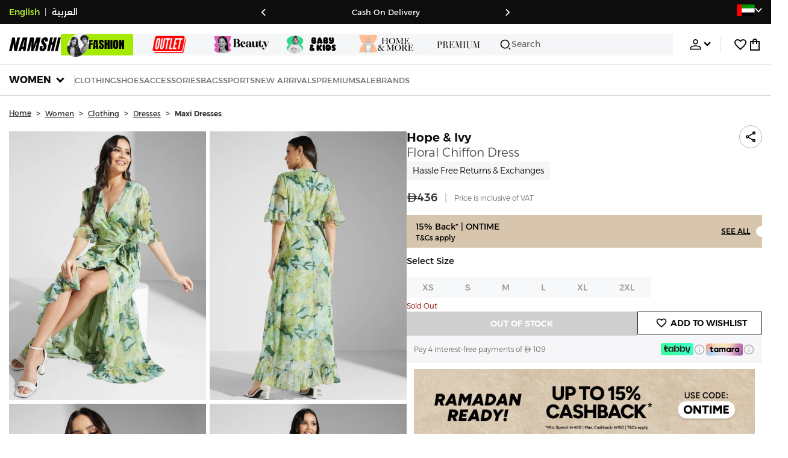

--- FILE ---
content_type: text/css
request_url: https://f.nooncdn.com/s/app/2025/nm-namshi-frontend/1dd3d80b1b187c5110f6551c5171e6a85e67951b/bigalog/_next/_static/_next/static/css/c58b207476defd86.css
body_size: 12899
content:
[dir] section.CheckoutSection_container__aLYF_{padding:16px;background-color:var(--clr-white);border:1px solid var(--color-grey3)}@media(max-width:480px){[dir] section.CheckoutSection_container__aLYF_{border:none}}[dir] section.CheckoutSection_container__aLYF_ .CheckoutSection_title__mVqvK{margin-bottom:16px}@media(max-width:480px){[dir] section.CheckoutSection_container__aLYF_>:not(:first-child){border-top:0}}[dir] section.CheckoutSection_container__aLYF_>:not(:first-child).CheckoutSection_showSeparators__0CZl1{border-top:1px solid var(--color-grey3)}.Skeleton_container__7tOGt{display:block;position:relative}.Skeleton_container__7tOGt:before{content:"";position:absolute;top:0;bottom:0}[dir] .Skeleton_container__7tOGt:before{background-color:var(--color)}[dir=ltr] .Skeleton_container__7tOGt:before,[dir=rtl] .Skeleton_container__7tOGt:before{left:0;right:0}.Skeleton_container__7tOGt:not(.Skeleton_show___gwuq):before{content:none}.Skeleton_container__7tOGt:after{content:"";position:absolute;top:0;bottom:0}[dir] .Skeleton_container__7tOGt:after{background-size:400% 100%}[dir=ltr] .Skeleton_container__7tOGt:after{left:0;right:0;animation:Skeleton_loading-ltr__RjySH 4s linear infinite;animation-delay:var(--delay,0s);background-image:linear-gradient(90deg,rgba(255,255,255,.2),rgba(255,255,255,.4) 70%,rgba(255,255,255,.7) 90%,rgba(255,255,255,.2))}[dir=rtl] .Skeleton_container__7tOGt:after{right:0;left:0;animation:Skeleton_loading-rtl__JCq9C 4s linear infinite;animation-delay:var(--delay,0s);background-image:linear-gradient(-90deg,rgba(255,255,255,.2),rgba(255,255,255,.4) 70%,rgba(255,255,255,.7) 90%,rgba(255,255,255,.2))}.Skeleton_container__7tOGt:not(.Skeleton_show___gwuq):after{content:none}@keyframes Skeleton_loading-ltr__RjySH{0%{background-position:200% 0}to{background-position:-200% 0}}@keyframes Skeleton_loading-rtl__JCq9C{0%{background-position:-100% 0}to{background-position:300% 0}}.ProductSkeleton_container__cef2d{position:relative}[dir] .ProductSkeleton_container__cef2d{border:1px solid var(--clr-grey-l3);background-color:#fff}.ProductSkeleton_container__cef2d .ProductSkeleton_detailsContainer__z5sGO{display:flex;flex-direction:column;row-gap:12px}[dir] .ProductSkeleton_container__cef2d .ProductSkeleton_detailsContainer__z5sGO{padding:14px;background-color:var(--clr-white)}.ProductSkeleton_container__cef2d.ProductSkeleton_mobile__hoq_q .ProductSkeleton_detailsContainer__z5sGO{row-gap:10px}[dir] .ProductSkeleton_container__cef2d.ProductSkeleton_mobile__hoq_q .ProductSkeleton_detailsContainer__z5sGO{padding:12px}[dir=ltr] .ProductSkeleton_container__cef2d.ProductSkeleton_mobile__hoq_q .ProductSkeleton_detailsContainer__z5sGO{padding-right:0}[dir=rtl] .ProductSkeleton_container__cef2d.ProductSkeleton_mobile__hoq_q .ProductSkeleton_detailsContainer__z5sGO{padding-left:0}.ProductSkeleton_container__cef2d .ProductSkeleton_productBoxSkeleton__WUW51{aspect-ratio:1/var(--product-image-ratio,1.36375);-o-object-fit:contain;object-fit:contain}[dir] .ProductSkeleton_container__cef2d .ProductSkeleton_productBoxSkeleton__WUW51{background-color:#fff}.ProductSkeleton_container__cef2d .ProductSkeleton_productBoxSkeleton__WUW51:before{content:""}[dir] .ProductSkeleton_container__cef2d .ProductSkeleton_productBoxSkeleton__WUW51:before{background-size:contain;background-position:50% 50%;background-repeat:no-repeat;background-image:var(--image-url)}.StaticPreview_container__jkN_5{display:flex;flex-direction:column}[dir] .StaticPreview_container__jkN_5{margin:12px 0}.StaticPreview_heroContainer__jWHGp{display:flex;flex-direction:column;row-gap:8px}[dir] .StaticPreview_heroContainer__jWHGp{margin-bottom:20px}.StaticPreview_categoryContainer__e_65s{display:flex;flex-direction:column;row-gap:22px}[dir] .StaticPreview_categoryContainer__e_65s{margin-bottom:30px}.StaticPreview_categoryContainer__e_65s .StaticPreview_categoryList__d6u4R{display:flex;align-items:center;justify-content:space-between}.StaticPreview_categoryContainer__e_65s .StaticPreview_categoryList__d6u4R .StaticPreview_categoryItem__ZKu_5{display:flex;flex-direction:column;row-gap:10px;align-items:center}.StaticPreview_categoryContainer__e_65s .StaticPreview_categoryList__d6u4R .StaticPreview_categoryItem__ZKu_5 .StaticPreview_categoryImg__O_k5F{height:95px;width:95px;overflow:hidden}[dir] .StaticPreview_categoryContainer__e_65s .StaticPreview_categoryList__d6u4R .StaticPreview_categoryItem__ZKu_5 .StaticPreview_categoryImg__O_k5F{border-radius:50%}[dir] .StaticPreview_productCarouselTitle__BR2sX{margin-top:20px;margin-bottom:12px}.StaticPreview_productCarousel__pjzdv{width:100%;display:flex;align-items:center;-moz-column-gap:10px;column-gap:10px}.StaticPreview_productCarousel__pjzdv>*{flex:1 1}.StaticPreview_carouselPagination__nXV_w{display:flex;justify-content:center;-moz-column-gap:10px;column-gap:10px}.ProductListSkeleton_container__2saUB{display:flex;flex-wrap:wrap;gap:10px}[dir] .ProductListSkeleton_container__2saUB{padding-top:10px;background-color:var(--clr-grey-l4)}@media(min-width:768px){[dir] .ProductListSkeleton_container__2saUB{background-color:var(--clr-white)}}.ProductListSkeleton_container__2saUB .ProductListSkeleton_item__5NRzl{flex:0 1 auto;width:48%}@media(min-width:768px){.ProductListSkeleton_container__2saUB .ProductListSkeleton_item__5NRzl{width:32.5%}}.FiltersBreadcrumbs_breadcrumbsContainer__D7Vq9{display:flex;flex-wrap:wrap;align-items:center;-moz-column-gap:6px;column-gap:6px;row-gap:6px;white-space:nowrap;overflow-x:auto;-webkit-overflow-scrolling:touch;width:100%;opacity:0;max-height:0;transition:all .3s ease-out}[dir] .FiltersBreadcrumbs_breadcrumbsContainer__D7Vq9{padding:0}.FiltersBreadcrumbs_breadcrumbsContainer__D7Vq9.FiltersBreadcrumbs_show__Qw3Yh{opacity:1;max-height:-moz-fit-content;max-height:fit-content}[dir] .FiltersBreadcrumbs_breadcrumbsContainer__D7Vq9.FiltersBreadcrumbs_show__Qw3Yh{padding:10px 0}.FiltersBreadcrumbs_breadcrumbsContainer__D7Vq9 .FiltersBreadcrumbs_pill__rllxx{position:relative;display:flex;align-items:center;-moz-column-gap:6px;column-gap:6px}[dir] .FiltersBreadcrumbs_breadcrumbsContainer__D7Vq9 .FiltersBreadcrumbs_pill__rllxx{background-color:var(--clr-grey-l4);padding:7px 10px}.FiltersBreadcrumbs_breadcrumbsContainer__D7Vq9 .FiltersBreadcrumbs_pill__rllxx:active{opacity:var(--active-btn-opacity)}.FiltersBreadcrumbs_breadcrumbsContainer__D7Vq9 .FiltersBreadcrumbs_pill__rllxx .FiltersBreadcrumbs_swatch__UkRWl{width:12px;height:12px;-o-object-fit:none;object-fit:none}[dir] .FiltersBreadcrumbs_breadcrumbsContainer__D7Vq9 .FiltersBreadcrumbs_pill__rllxx .FiltersBreadcrumbs_swatch__UkRWl{border:.5px solid var(--clr-grey-l2)}.FiltersBreadcrumbs_breadcrumbsContainer__D7Vq9 .FiltersBreadcrumbs_pill__rllxx .FiltersBreadcrumbs_label__K6Is5{font-size:12px;font-weight:400;display:inline-flex;-moz-column-gap:6px;column-gap:6px;align-items:center}.FiltersBreadcrumbs_breadcrumbsContainer__D7Vq9 .FiltersBreadcrumbs_pill__rllxx .FiltersBreadcrumbs_label__K6Is5.FiltersBreadcrumbs_hidden__3Nkqm{opacity:0;visibility:hidden}.FiltersBreadcrumbs_breadcrumbsContainer__D7Vq9 .FiltersBreadcrumbs_pill__rllxx .FiltersBreadcrumbs_loader__t4avS{position:absolute;top:0;width:100%;height:100%;display:flex;align-items:center;justify-content:center}[dir=ltr] .FiltersBreadcrumbs_breadcrumbsContainer__D7Vq9 .FiltersBreadcrumbs_pill__rllxx .FiltersBreadcrumbs_loader__t4avS{left:0}[dir=rtl] .FiltersBreadcrumbs_breadcrumbsContainer__D7Vq9 .FiltersBreadcrumbs_pill__rllxx .FiltersBreadcrumbs_loader__t4avS{right:0}.Carousel_nativeContainer__h6BbG{display:flex;flex-wrap:nowrap;white-space:nowrap;overflow-x:auto;overflow-y:hidden;-webkit-overflow-scrolling:touch}.CarouselPagination_container__wI6Vu{display:flex;align-items:center;justify-content:center;width:100%;-moz-column-gap:8px;column-gap:8px}[dir] .CarouselPagination_container__wI6Vu{padding:10px 0}.CarouselPagination_container__wI6Vu .CarouselPagination_dot__fDCxG{display:flex;align-items:center;width:25px;height:3px}[dir] .CarouselPagination_container__wI6Vu .CarouselPagination_dot__fDCxG{background-color:var(--clr-grey-l2)}[dir] .CarouselPagination_container__wI6Vu .CarouselPagination_dot__fDCxG.CarouselPagination_current__VNPbN{background-color:var(--clr-dark)}.SearchInput_searchInput__SOZYV{height:40px;font-size:16px}[dir] .SearchInput_searchInput__SOZYV{background-color:#eef0f3;border:none}.SearchInput_searchInput__SOZYV::-moz-placeholder{font-size:14px}.SearchInput_searchInput__SOZYV::placeholder{font-size:14px}.CarouselControls_btnContainer__xzgIa{display:flex;position:relative}[dir] .CarouselControls_btnContainer__xzgIa{margin:0 12px}.CarouselControls_btnContainer__xzgIa .CarouselControls_btn__ohvxs{opacity:.85}[dir] .CarouselControls_btnContainer__xzgIa .CarouselControls_btn__ohvxs{background-color:var(--clr-white);box-shadow:0 3px 10px rgba(0,0,0,.05);border:1px solid var(--color-grey3);border-radius:50%;padding:12px}.CarouselControls_btnContainer__xzgIa .CarouselControls_btn__ohvxs.CarouselControls_disabled__rqI98{filter:brightness(.97);opacity:.5}[dir] .CarouselControls_btnContainer__xzgIa .CarouselControls_btn__ohvxs.CarouselControls_disabled__rqI98{background-color:var(--color-grey4);border-radius:50%;cursor:not-allowed}.CarouselControls_btnContainer__xzgIa:active:not(.CarouselControls_btnContainer__xzgIa.CarouselControls_disabled__rqI98){opacity:.4}.CarouselControls_leftControl__7vhVh,.CarouselControls_rightControl__HGeZ8{position:absolute;top:50%}[dir] .CarouselControls_leftControl__7vhVh,[dir] .CarouselControls_rightControl__HGeZ8{transform:translateY(-50%)}[dir=ltr] .CarouselControls_leftControl__7vhVh{left:0}[dir=ltr] .CarouselControls_rightControl__HGeZ8,[dir=rtl] .CarouselControls_leftControl__7vhVh{right:0}[dir=rtl] .CarouselControls_rightControl__HGeZ8{left:0}@media(min-width:1318px){[dir=ltr] .CarouselControls_outer__IRsla.CarouselControls_rightControl__HGeZ8{transform:translate(100%,-50%)}[dir=ltr] .CarouselControls_outer__IRsla.CarouselControls_leftControl__7vhVh,[dir=rtl] .CarouselControls_outer__IRsla.CarouselControls_rightControl__HGeZ8{transform:translate(-100%,-50%)}[dir=rtl] .CarouselControls_outer__IRsla.CarouselControls_leftControl__7vhVh{transform:translate(100%,-50%)}}.NationalitySelectModal_searchInputContainer__BiD4f{position:sticky}.NationalitySelectModal_dataContainer__tL57l{max-height:100%;overflow-y:scroll;scrollbar-width:thin}[dir] .NationalitySelectModal_dataContainer__tL57l{margin-top:20px}[dir] .NationalitySelectModal_dataContainer__tL57l .NationalitySelectModal_nationalityContainer__iZKNv{margin:10px 0}.NationalitySelectModal_dataContainer__tL57l .NationalitySelectModal_nationalityContainer__iZKNv .NationalitySelectModal_nationalityTitle__mwDCo{font-weight:600;font-size:16px}.NationalitySelectModal_dataContainer__tL57l .NationalitySelectModal_nationalityContainer__iZKNv .NationalitySelectModal_nationalityItem__hkO3X{font-weight:300;color:var(--clr-grey)}[dir] .NationalitySelectModal_dataContainer__tL57l .NationalitySelectModal_nationalityContainer__iZKNv .NationalitySelectModal_nationalityItem__hkO3X{border-bottom:1px solid var(--clr-grey-l3)}[dir=ltr] .NationalitySelectModal_dataContainer__tL57l .NationalitySelectModal_nationalityContainer__iZKNv .NationalitySelectModal_nationalityItem__hkO3X{padding:12px 12px 12px 0}[dir=rtl] .NationalitySelectModal_dataContainer__tL57l .NationalitySelectModal_nationalityContainer__iZKNv .NationalitySelectModal_nationalityItem__hkO3X{padding:12px 0 12px 12px}[dir] .NationalitySelectModal_dataContainer__tL57l .NationalitySelectModal_nationalityContainer__iZKNv :hover{cursor:pointer}.OnBoardingProfileJourney_container__AhHJB{display:flex;flex-direction:column;flex:1 1;gap:32px;width:100%;height:auto;justify-content:space-between}.OnBoardingProfileJourney_container__AhHJB .OnBoardingProfileJourney_formFields__K44fC{display:flex;flex-direction:column;gap:15px}[dir] .OnBoardingProfileJourney_container__AhHJB .OnBoardingProfileJourney_formFields__K44fC{padding-top:15px}[dir=rtl] .OnBoardingProfileJourney_container__AhHJB .OnBoardingProfileJourney_formFields__K44fC .OnBoardingProfileJourney_phoneInputContainer__hiYc2 input{direction:ltr;unicode-bidi:bidi-override;text-align:right}.OnBoardingProfileJourney_container__AhHJB .OnBoardingProfileJourney_rowXs__xwjUz{display:flex;justify-content:space-between;align-items:flex-start;gap:32px}.OnBoardingProfileJourney_container__AhHJB .OnBoardingProfileJourney_rowXs__xwjUz div{width:100%}[dir] .OnBoardingProfileJourney_container__AhHJB .OnBoardingProfileJourney_rowXs__xwjUz div{margin:0}.OnBoardingProfileJourney_container__AhHJB .OnBoardingProfileJourney_rowXs__xwjUz .OnBoardingProfileJourney_textContainer__TSGFD{display:flex;flex-direction:column;gap:10px}[dir=rtl] .OnBoardingProfileJourney_container__AhHJB .OnBoardingProfileJourney_dobContainer__YE1S5>div>input[type=date]{direction:rtl;text-align:right}[dir=rtl] .OnBoardingProfileJourney_container__AhHJB .OnBoardingProfileJourney_dobContainer__YE1S5>div>input[type=date]::-webkit-calendar-picker-indicator{text-align:left;position:absolute;left:16px}.OnBoardingProfileJourney_container__AhHJB .OnBoardingProfileJourney_radioGroup__9L0ND{display:flex;flex-direction:column;gap:14px}.OnBoardingProfileJourney_container__AhHJB .OnBoardingProfileJourney_radioGroup__9L0ND>div{display:flex;-moz-column-gap:32px;column-gap:32px}.OnBoardingProfileJourney_container__AhHJB .OnBoardingProfileJourney_radioGroup__9L0ND .OnBoardingProfileJourney_genderTitle__ORwc5{color:var(--color-grey11);font-size:12px;font-weight:500}.OnBoardingProfileJourney_container__AhHJB .OnBoardingProfileJourney_radioGroup__9L0ND .OnBoardingProfileJourney_radio__e5dOc{display:flex;align-items:center}.OnBoardingProfileJourney_container__AhHJB .OnBoardingProfileJourney_buttonContainer__Wbaga{display:flex;align-items:center;justify-content:end;width:100%;gap:16px;text-transform:uppercase}[dir] .OnBoardingProfileJourney_container__AhHJB .OnBoardingProfileJourney_buttonContainer__Wbaga{padding-top:0}.OnBoardingProfileJourney_container__AhHJB .OnBoardingProfileJourney_buttonContainer__Wbaga .OnBoardingProfileJourney_btn__SNnme{align-self:flex-start}.OnBoardingProfileJourney_container__AhHJB.OnBoardingProfileJourney_mobile__Ex7wJ .OnBoardingProfileJourney_formFields__K44fC{display:flex;flex-direction:column;gap:24px}[dir] .OnBoardingProfileJourney_container__AhHJB.OnBoardingProfileJourney_mobile__Ex7wJ .OnBoardingProfileJourney_formFields__K44fC{padding-top:24px}.OnBoardingProfileJourney_container__AhHJB.OnBoardingProfileJourney_mobile__Ex7wJ .OnBoardingProfileJourney_rowXs__xwjUz{gap:16px}.OnBoardingProfileJourney_container__AhHJB.OnBoardingProfileJourney_mobile__Ex7wJ .OnBoardingProfileJourney_buttonContainer__Wbaga{flex-direction:column}[dir] .OnBoardingProfileJourney_container__AhHJB.OnBoardingProfileJourney_mobile__Ex7wJ .OnBoardingProfileJourney_buttonContainer__Wbaga{padding:var(--mweb-padding)}.OnBoardingProfileJourney_container__AhHJB.OnBoardingProfileJourney_isJourney__czV9i:not(.OnBoardingProfileJourney_mobile__Ex7wJ){gap:30px}.OnBoardingProfileJourney_container__AhHJB.OnBoardingProfileJourney_isJourney__czV9i:not(.OnBoardingProfileJourney_mobile__Ex7wJ) .OnBoardingProfileJourney_boxContainer__UpyHI,.OnBoardingProfileJourney_container__AhHJB.OnBoardingProfileJourney_isJourney__czV9i:not(.OnBoardingProfileJourney_mobile__Ex7wJ) .OnBoardingProfileJourney_radioGroup__9L0ND,.OnBoardingProfileJourney_container__AhHJB.OnBoardingProfileJourney_isJourney__czV9i:not(.OnBoardingProfileJourney_mobile__Ex7wJ) .OnBoardingProfileJourney_textContainer__TSGFD{min-width:400px}.OnBoardingProfileJourney_container__AhHJB:not(.OnBoardingProfileJourney_isJourney__czV9i,.OnBoardingProfileJourney_mobile__Ex7wJ) .OnBoardingProfileJourney_buttonContainer__Wbaga{width:100%}[dir] .OnBoardingProfileJourney_container__AhHJB:not(.OnBoardingProfileJourney_isJourney__czV9i,[dir] .OnBoardingProfileJourney_mobile__Ex7wJ) .OnBoardingProfileJourney_buttonContainer__Wbaga{padding:32px}.OnBoardingProfileJourney_container__AhHJB:not(.OnBoardingProfileJourney_isJourney__czV9i,.OnBoardingProfileJourney_mobile__Ex7wJ) .OnBoardingProfileJourney_buttonContainer__Wbaga .OnBoardingProfileJourney_btn__SNnme{width:343px}[dir] .OnBoardingProfileJourney_boxContainer__UpyHI{border:1px solid var(--clr-grey-l3);padding:32px}[dir] .OnBoardingProfileJourney_boxContainer__UpyHI.OnBoardingProfileJourney_mobile__Ex7wJ{padding:var(--mweb-padding)}.LoaderLogo_baseStyle__ysCXy,.LoaderLogo_fullScreenLoader__RkjPB,.LoaderLogo_inlineLoader__hsZiv{display:grid;place-items:center;z-index:300}[dir] .LoaderLogo_baseStyle__ysCXy,[dir] .LoaderLogo_fullScreenLoader__RkjPB,[dir] .LoaderLogo_inlineLoader__hsZiv{background-color:rgba(0,0,0,.26)}.LoaderLogo_fullScreenLoader__RkjPB{position:fixed;top:0;bottom:0}[dir=ltr] .LoaderLogo_fullScreenLoader__RkjPB,[dir=rtl] .LoaderLogo_fullScreenLoader__RkjPB{left:0;right:0}.LoaderLogo_fullScreenLoader__RkjPB .LoaderLogo_namshiRipple__8LaSE{display:inline-block;position:relative;width:80px;height:80px;top:0}[dir=ltr] .LoaderLogo_fullScreenLoader__RkjPB .LoaderLogo_namshiRipple__8LaSE{left:0}[dir=rtl] .LoaderLogo_fullScreenLoader__RkjPB .LoaderLogo_namshiRipple__8LaSE{right:0}.LoaderLogo_fullScreenLoader__RkjPB .LoaderLogo_namshiRipple__8LaSE .LoaderLogo_ripple__6gJLR{position:absolute;opacity:1}[dir] .LoaderLogo_fullScreenLoader__RkjPB .LoaderLogo_namshiRipple__8LaSE .LoaderLogo_ripple__6gJLR{border:4px solid var(--clr-brand);border-radius:50%}[dir=ltr] .LoaderLogo_fullScreenLoader__RkjPB .LoaderLogo_namshiRipple__8LaSE .LoaderLogo_ripple__6gJLR{animation:LoaderLogo_namshiRippleAnimation-ltr__py9rS 1s cubic-bezier(0,.2,.8,1) infinite}[dir=rtl] .LoaderLogo_fullScreenLoader__RkjPB .LoaderLogo_namshiRipple__8LaSE .LoaderLogo_ripple__6gJLR{animation:LoaderLogo_namshiRippleAnimation-rtl__Knj2h 1s cubic-bezier(0,.2,.8,1) infinite}[dir=ltr] .LoaderLogo_fullScreenLoader__RkjPB .LoaderLogo_namshiRipple__8LaSE .LoaderLogo_ripple__6gJLR::nth-child(2){animation-delay:-.5s}[dir=rtl] .LoaderLogo_fullScreenLoader__RkjPB .LoaderLogo_namshiRipple__8LaSE .LoaderLogo_ripple__6gJLR::nth-child(2){animation-delay:-.5s}@keyframes LoaderLogo_namshiRippleAnimation-ltr__py9rS{0%{top:36px;left:36px;width:0;height:0;opacity:0}4.999%{top:36px;left:36px;width:0;height:0;opacity:0}5%{top:36px;left:36px;width:0;height:0;opacity:1}to{top:0;left:0;width:72px;height:72px;opacity:0}}@keyframes LoaderLogo_namshiRippleAnimation-rtl__Knj2h{0%{top:36px;left:36px;width:0;height:0;opacity:0}4.999%{top:36px;left:36px;width:0;height:0;opacity:0}5%{top:36px;left:36px;width:0;height:0;opacity:1}to{top:0;left:0;width:72px;height:72px;opacity:0}}.LoaderLogo_inlineLoader__hsZiv{position:relative;height:100%}@media(min-width:768px){.CarouselThumbnails_container__purNh::-webkit-scrollbar{width:4px}.CarouselThumbnails_container__purNh::-webkit-scrollbar-thumb{opacity:.8}[dir] .CarouselThumbnails_container__purNh::-webkit-scrollbar-thumb{background-color:var(--clr-grey-l2);border-radius:2px}[dir] .CarouselThumbnails_container__purNh::-webkit-scrollbar-track{background-color:var(--clr-grey-l4);border-radius:2px}@supports not selector(::-webkit-scrollbar){.CarouselThumbnails_container__purNh{scrollbar-width:thin;scrollbar-color:var(--clr-grey-l2) var(--clr-grey-l4)}}}.CarouselThumbnails_container__purNh{display:flex;justify-content:center;gap:5px;max-height:90vh;overflow:auto}[dir] .CarouselThumbnails_container__purNh{padding:2px 0}.CarouselThumbnails_container__purNh.CarouselThumbnails_vertical__xn2lz{flex-direction:column;justify-content:flex-start}.CarouselThumbnails_slide__NRrIO{position:relative;max-width:60px}.CarouselThumbnails_slide__NRrIO:active{opacity:var(--active-btn-opacity)}.CarouselThumbnails_slide__NRrIO.CarouselThumbnails_current__LxnLK:after{content:"";position:absolute;inset:0}[dir] .CarouselThumbnails_slide__NRrIO.CarouselThumbnails_current__LxnLK:after{border:2px solid var(--clr-dark)}.CarouselThumbnails_slide__NRrIO>*{pointer-events:none}.ChangeNumberFlow_changeNumberFlowContainer__KVG0V{height:100%;gap:20px;display:flex;flex-direction:column;justify-content:space-between}[dir] .ChangeNumberFlow_changeNumberFlowContainer__KVG0V{padding-top:5px;background-color:var(--clr-grey-l4)}.ChangeNumberFlow_changeNumberFlowContainer__KVG0V .ChangeNumberFlow_contentContainer__0R3ub{width:100%}.ChangeNumberFlow_changeNumberFlowContainer__KVG0V .ChangeNumberFlow_mainContainer__Cix2V{display:flex;flex-direction:column;gap:20px}[dir] .ChangeNumberFlow_changeNumberFlowContainer__KVG0V .ChangeNumberFlow_mainContainer__Cix2V{background-color:var(--clr-white);padding:20px 16px}.ChangeNumberFlow_changeNumberFlowContainer__KVG0V .ChangeNumberFlow_mainContainer__Cix2V .ChangeNumberFlow_details__zusBg{color:var(--clr-grey);font-size:12px;font-style:normal;font-weight:300;line-height:20px;display:flex;justify-content:center}[dir] .ChangeNumberFlow_changeNumberFlowContainer__KVG0V .ChangeNumberFlow_mainContainer__Cix2V .ChangeNumberFlow_details__zusBg{text-align:center;padding:0 26px}.ChangeNumberFlow_changeNumberFlowContainer__KVG0V .ChangeNumberFlow_buttonContainer__OTM0f{display:flex}[dir] .ChangeNumberFlow_changeNumberFlowContainer__KVG0V .ChangeNumberFlow_buttonContainer__OTM0f{padding:13px 16px;background-color:var(--clr-white)}@media(min-width:768px){.ChangeNumberFlow_changeNumberFlowContainer__KVG0V{width:524px}[dir] .ChangeNumberFlow_changeNumberFlowContainer__KVG0V{padding:0;background-color:var(--clr-white)}[dir] .ChangeNumberFlow_changeNumberFlowContainer__KVG0V .ChangeNumberFlow_mainContainer__Cix2V{background-color:transparent;background-color:initial}.ChangeNumberFlow_changeNumberFlowContainer__KVG0V .ChangeNumberFlow_mainContainer__Cix2V .ChangeNumberFlow_details__zusBg{font-size:16px}[dir] .ChangeNumberFlow_changeNumberFlowContainer__KVG0V .ChangeNumberFlow_buttonContainer__OTM0f{background-color:transparent;background-color:initial}}[dir] .PhoneVerificationFlow_container__FflU1{background-color:var(--clr-white)}.PhoneVerificationFlow_header__ABs4F{display:grid;grid-template-columns:1fr 1fr 1fr 1fr;align-items:center;width:100%}[dir] .PhoneVerificationFlow_header__ABs4F{padding:12px;border-bottom:1px solid var(--clr-grey-l3)}[dir=ltr] .PhoneVerificationFlow_header__ABs4F{padding-left:14px}[dir=rtl] .PhoneVerificationFlow_header__ABs4F{padding-right:14px}@media(min-width:992px){[dir] .PhoneVerificationFlow_header__ABs4F{border-bottom:1px solid var(--clr-grey-l2)}}.PhoneVerificationFlow_header__ABs4F .PhoneVerificationFlow_titleContainer__OHFPt{display:flex;grid-column:span 2}.PhoneVerificationFlow_header__ABs4F .PhoneVerificationFlow_titleContainer__OHFPt .PhoneVerificationFlow_title__W_DW4{font-weight:600;font-size:18px;width:100%}[dir] .PhoneVerificationFlow_header__ABs4F .PhoneVerificationFlow_titleContainer__OHFPt .PhoneVerificationFlow_title__W_DW4{text-align:center}[dir] .PhoneVerificationFlow_header__ABs4F button>img{margin:8px}@media(hover:hover)and (pointer:fine){.PhoneVerificationFlow_header__ABs4F button:hover{opacity:.7}.PhoneVerificationFlow_header__ABs4F button:active{opacity:var(--active-btn-opacity)}}.VerificationForm_verificationFormContianer__flkph{width:524px;display:flex;flex-direction:column;gap:24px}[dir] .VerificationForm_verificationFormContianer__flkph{padding:20px 40px}.VerificationForm_verificationFormContianer__flkph .VerificationForm_stepsContainer__Mk43F{display:flex;flex-direction:column;gap:30px}.VerificationForm_verificationFormContianer__flkph .VerificationForm_header__haXR7{color:var(--clr-grey);font-size:12px;font-weight:300}[dir] .VerificationForm_verificationFormContianer__flkph .VerificationForm_header__haXR7{text-align:center}.VerificationForm_verificationFormContianer__flkph .VerificationForm_invalidOTPText__pqRbv{display:flex;justify-content:center;align-items:center;width:100%;height:40px;align-self:center;color:#bc0025;line-height:20px;font-size:12px;font-weight:400}[dir] .VerificationForm_verificationFormContianer__flkph .VerificationForm_invalidOTPText__pqRbv{background-color:var(--color-error-l2);text-align:center;padding:16px}.VerificationForm_verificationFormContianer__flkph .VerificationForm_buttonContainer__MIvRt{bottom:20px;width:100%;display:flex;flex-direction:column;justify-content:center;align-items:center;gap:16px}.VerificationForm_verificationFormContianer__flkph .VerificationForm_buttonContainer__MIvRt .VerificationForm_content__0jPPF{font-size:12px;font-weight:300;color:var(--clr-grey)}[dir] .VerificationForm_verificationFormContianer__flkph .VerificationForm_buttonContainer__MIvRt .VerificationForm_content__0jPPF{text-align:center}.VerificationForm_verificationFormContianer__flkph .VerificationForm_buttonContainer__MIvRt .VerificationForm_content__0jPPF .VerificationForm_infoMessage__1DWhg{display:inline;color:inherit}.VerificationForm_verificationFormContianer__flkph .VerificationForm_buttonContainer__MIvRt .VerificationForm_content__0jPPF .VerificationForm_infoMessage__1DWhg .VerificationForm_retryMessage__4Ucfu{color:var(--clr-dark);font-weight:500}[dir] .VerificationForm_verificationFormContianer__flkph .VerificationForm_buttonContainer__MIvRt .VerificationForm_content__0jPPF .VerificationForm_infoMessage__1DWhg .VerificationForm_retryMessage__4Ucfu{background:none;border:none;padding:0;cursor:pointer}@media(max-width:767px){.VerificationForm_verificationFormContianer__flkph{width:100%;height:100%}[dir] .VerificationForm_verificationFormContianer__flkph{padding:20px;background-color:var(--clr-grey-l4)}[dir] .VerificationForm_verificationFormContianer__flkph .VerificationForm_header__haXR7{padding:0 23px}.VerificationForm_verificationFormContianer__flkph .VerificationForm_stepsContainer__Mk43F{gap:20px}.VerificationForm_verificationFormContianer__flkph .VerificationForm_buttonContainer__MIvRt{flex:1 1;justify-content:flex-end}.VerificationForm_verificationFormContianer__flkph .VerificationForm_buttonContainer__MIvRt .VerificationForm_content__0jPPF{display:flex;flex-direction:column}}.EmailOrPhoneOTPForm_container__oZEbJ{position:relative;width:100%;height:-moz-fit-content;height:fit-content;flex-shrink:0}[dir] .EmailOrPhoneOTPForm_container__oZEbJ{background-color:var(--clr-white);padding:20px;border:1px solid var(--clr-grey-l3)}@media(max-width:480px){.EmailOrPhoneOTPForm_container__oZEbJ{height:350px}}.EmailOrPhoneOTPForm_container__oZEbJ .EmailOrPhoneOTPForm_digitContainer__OOoR9{width:36px;height:36px;font-weight:700}[dir] .EmailOrPhoneOTPForm_container__oZEbJ .EmailOrPhoneOTPForm_digitContainer__OOoR9{border:1px solid var(--clr-grey-l3);text-align:center}[dir] .EmailOrPhoneOTPForm_container__oZEbJ .EmailOrPhoneOTPForm_digitContainer__OOoR9.EmailOrPhoneOTPForm_invalid__msOCx{border-color:var(--color-dark-red);background-color:var(--color-error-l2)}[dir] .EmailOrPhoneOTPForm_container__oZEbJ.EmailOrPhoneOTPForm_disabled__G5eLC .EmailOrPhoneOTPForm_digitContainer__OOoR9{cursor:inherit}.EmailOrPhoneOTPForm_container__oZEbJ.EmailOrPhoneOTPForm_disabled__G5eLC .EmailOrPhoneOTPForm_headerContent__4ylnL>:not(.EmailOrPhoneOTPForm_subHeadings__LTRXF),.EmailOrPhoneOTPForm_container__oZEbJ.EmailOrPhoneOTPForm_disabled__G5eLC .EmailOrPhoneOTPForm_header__UrFtP>:not(.EmailOrPhoneOTPForm_headerContent__4ylnL),.EmailOrPhoneOTPForm_container__oZEbJ.EmailOrPhoneOTPForm_disabled__G5eLC .EmailOrPhoneOTPForm_subHeadings__LTRXF>:not(.EmailOrPhoneOTPForm_changeLink__Zcodx),.EmailOrPhoneOTPForm_container__oZEbJ.EmailOrPhoneOTPForm_disabled__G5eLC>:not(.EmailOrPhoneOTPForm_header__UrFtP){opacity:.4}.EmailOrPhoneOTPForm_container__oZEbJ .EmailOrPhoneOTPForm_header__UrFtP{display:flex;align-items:center;gap:16px;height:30%}[dir] .EmailOrPhoneOTPForm_container__oZEbJ .EmailOrPhoneOTPForm_header__UrFtP{padding-bottom:15px;border-bottom:2px solid #eef0f3}[dir] .EmailOrPhoneOTPForm_container__oZEbJ .EmailOrPhoneOTPForm_header__UrFtP .EmailOrPhoneOTPForm_headerIcon__986IY{padding:5px;border-radius:50px;background-color:var(--clr-grey-l3)}.EmailOrPhoneOTPForm_container__oZEbJ .EmailOrPhoneOTPForm_header__UrFtP .EmailOrPhoneOTPForm_headerContent__4ylnL{flex:1 1;display:flex;flex-direction:column;gap:5px}.EmailOrPhoneOTPForm_container__oZEbJ .EmailOrPhoneOTPForm_header__UrFtP .EmailOrPhoneOTPForm_headerContent__4ylnL .EmailOrPhoneOTPForm_title__6zV0B{font-size:12px;font-weight:700}.EmailOrPhoneOTPForm_container__oZEbJ .EmailOrPhoneOTPForm_header__UrFtP .EmailOrPhoneOTPForm_headerContent__4ylnL .EmailOrPhoneOTPForm_subHeadings__LTRXF{display:flex;width:100%;justify-content:space-between;align-items:center}.EmailOrPhoneOTPForm_container__oZEbJ .EmailOrPhoneOTPForm_header__UrFtP .EmailOrPhoneOTPForm_headerContent__4ylnL .EmailOrPhoneOTPForm_subHeadings__LTRXF .EmailOrPhoneOTPForm_subTitle__PPC1n{font-size:12px;font-weight:300}.EmailOrPhoneOTPForm_container__oZEbJ .EmailOrPhoneOTPForm_header__UrFtP .EmailOrPhoneOTPForm_headerContent__4ylnL .EmailOrPhoneOTPForm_subHeadings__LTRXF .EmailOrPhoneOTPForm_changeLink__Zcodx{font-size:12px;font-weight:400;text-decoration:underline;opacity:1}[dir] .EmailOrPhoneOTPForm_container__oZEbJ .EmailOrPhoneOTPForm_header__UrFtP .EmailOrPhoneOTPForm_headerContent__4ylnL .EmailOrPhoneOTPForm_subHeadings__LTRXF .EmailOrPhoneOTPForm_changeLink__Zcodx{cursor:pointer}[dir] .EmailOrPhoneOTPForm_container__oZEbJ .EmailOrPhoneOTPForm_contentContainer__3w2RU{padding-top:20px}.EmailOrPhoneOTPForm_container__oZEbJ .EmailOrPhoneOTPForm_contentContainer__3w2RU .EmailOrPhoneOTPForm_resendButtonsWrapper___STM1{display:flex;flex-wrap:wrap;align-items:center;justify-content:center;width:100%;gap:10px}[dir] .EmailOrPhoneOTPForm_container__oZEbJ .EmailOrPhoneOTPForm_contentContainer__3w2RU .EmailOrPhoneOTPForm_resendButtonsWrapper___STM1{padding-top:15px}.EmailOrPhoneOTPForm_container__oZEbJ .EmailOrPhoneOTPForm_contentContainer__3w2RU .EmailOrPhoneOTPForm_resendButtonsWrapper___STM1 .EmailOrPhoneOTPForm_resendButton__6OmJN{max-width:260px}[dir] .EmailOrPhoneOTPForm_container__oZEbJ .EmailOrPhoneOTPForm_contentContainer__3w2RU .EmailOrPhoneOTPForm_resendButtonsWrapper___STM1 .EmailOrPhoneOTPForm_resendButton__6OmJN{border:1px solid var(--clr-grey-l2)!important}.EmailOrPhoneOTPForm_container__oZEbJ .EmailOrPhoneOTPForm_contentContainer__3w2RU .EmailOrPhoneOTPForm_resendButtonsWrapper___STM1 .EmailOrPhoneOTPForm_resendButtonText__UkG0a{font-size:14px;line-height:20px}[dir] .EmailOrPhoneOTPForm_container__oZEbJ .EmailOrPhoneOTPForm_contentContainer__3w2RU .EmailOrPhoneOTPForm_resendButtonsWrapper___STM1 .EmailOrPhoneOTPForm_resendButtonText__UkG0a{text-align:center}[dir] .EmailOrPhoneOTPForm_container__oZEbJ .EmailOrPhoneOTPForm_contentContainer__3w2RU .EmailOrPhoneOTPForm_otpContent__Dh2c2{margin-bottom:15px}.EmailOrPhoneOTPForm_container__oZEbJ .EmailOrPhoneOTPForm_contentContainer__3w2RU .EmailOrPhoneOTPForm_otpContent__Dh2c2 .EmailOrPhoneOTPForm_otpMessage__i0yx9{color:var(--clr-grey);font-size:12px;font-weight:300}.EmailOrPhoneOTPForm_container__oZEbJ .EmailOrPhoneOTPForm_contentContainer__3w2RU .EmailOrPhoneOTPForm_otpContent__Dh2c2 .EmailOrPhoneOTPForm_otpContent__Dh2c2{font-size:12px;font-weight:600;white-space:nowrap}[dir] .EmailOrPhoneOTPForm_container__oZEbJ .EmailOrPhoneOTPForm_contentContainer__3w2RU .EmailOrPhoneOTPForm_otpContent__Dh2c2 .EmailOrPhoneOTPForm_otpContent__Dh2c2{margin-bottom:15px}.EmailOrPhoneOTPForm_container__oZEbJ .EmailOrPhoneOTPForm_contentContainer__3w2RU .EmailOrPhoneOTPForm_digitsContainer___SuV2{display:flex;gap:18px}[dir] .EmailOrPhoneOTPForm_container__oZEbJ .EmailOrPhoneOTPForm_contentContainer__3w2RU .EmailOrPhoneOTPForm_digitsContainer___SuV2{margin-top:15px}[dir=rtl] .EmailOrPhoneOTPForm_container__oZEbJ .EmailOrPhoneOTPForm_contentContainer__3w2RU .EmailOrPhoneOTPForm_otpContent__Dh2c2 .EmailOrPhoneOTPForm_otpContent__Dh2c2{direction:ltr;unicode-bidi:bidi-override}[dir=rtl] .EmailOrPhoneOTPForm_container__oZEbJ .EmailOrPhoneOTPForm_contentContainer__3w2RU .EmailOrPhoneOTPForm_digitsContainer___SuV2{direction:ltr}@media(min-width:768px){.EmailOrPhoneOTPForm_container__oZEbJ .EmailOrPhoneOTPForm_contentContainer__3w2RU .EmailOrPhoneOTPForm_otpContent__Dh2c2 .EmailOrPhoneOTPForm_otpContent__Dh2c2,.EmailOrPhoneOTPForm_container__oZEbJ .EmailOrPhoneOTPForm_contentContainer__3w2RU .EmailOrPhoneOTPForm_otpContent__Dh2c2 .EmailOrPhoneOTPForm_otpMessage__i0yx9{font-size:14px}.EmailOrPhoneOTPForm_container__oZEbJ .EmailOrPhoneOTPForm_contentContainer__3w2RU .EmailOrPhoneOTPForm_digitsContainer___SuV2{gap:30px}.EmailOrPhoneOTPForm_container__oZEbJ .EmailOrPhoneOTPForm_digitContainer__OOoR9{width:42px;height:42px}}@media(max-width:399px){.EmailOrPhoneOTPForm_container__oZEbJ .EmailOrPhoneOTPForm_contentContainer__3w2RU .EmailOrPhoneOTPForm_digitsContainer___SuV2{gap:4px}}.SignUpJourneySteps_titleContainer__EfnvW{width:100%;position:relative}[dir] .SignUpJourneySteps_titleContainer__EfnvW{padding-bottom:var(--form-padding);text-align:center}.SignUpJourneySteps_titleContainer__EfnvW :after{content:"";display:block;position:absolute;height:1px;width:100vw;bottom:0}[dir] .SignUpJourneySteps_titleContainer__EfnvW :after{background-color:var(--clr-grey-l3)}[dir=ltr] .SignUpJourneySteps_titleContainer__EfnvW :after{transform:translateX(calc(-1 * var(--form-padding)))}[dir=rtl] .SignUpJourneySteps_titleContainer__EfnvW :after{transform:translateX(calc(-1*(-1 * var(--form-padding))))}[dir] .SignUpJourneySteps_titleContainer__EfnvW.SignUpJourneySteps_sizesTitle__dBRc_{padding-top:var(--form-padding)}[dir] .SignUpJourneySteps_titleContainer__EfnvW.SignUpJourneySteps_sizesTitle__dBRc_ :after{transform:none}[dir] .SignUpJourneySteps_titleContainer__EfnvW.SignUpJourneySteps_desktop__l7C9k{padding-top:0}.SignUpJourneySteps_titleContainer__EfnvW.SignUpJourneySteps_desktop__l7C9k :after{width:calc(100% + var(--form-padding)*2)}[dir=ltr] .SignUpJourneySteps_titleContainer__EfnvW.SignUpJourneySteps_desktop__l7C9k :after{transform:translateX(calc(-1 * var(--form-padding)))}[dir=rtl] .SignUpJourneySteps_titleContainer__EfnvW.SignUpJourneySteps_desktop__l7C9k :after{transform:translateX(calc(-1*(-1 * var(--form-padding))))}.SignUpJourneySteps_titleContainer__EfnvW .SignUpJourneySteps_title__3HMWh{color:var(--clr-dark);font-size:16px;font-weight:600;letter-spacing:1.6px;text-transform:uppercase}@media(min-width:768px){.SignUpJourneySteps_titleContainer__EfnvW .SignUpJourneySteps_title__3HMWh{font-size:18px}}.SignUpJourneySteps_fixedWidth__rM7sY{width:45vw!important}.SizeSelectionSkeleton_skeletonContainer__yZ11k{display:flex;flex-direction:column;gap:40px;width:100%}[dir] .SizeSelectionSkeleton_skeletonContainer__yZ11k{padding:26px}.SizeSelectionSkeleton_skeletonContainer__yZ11k .SizeSelectionSkeleton_navBarSkeleton__px1BR{display:flex;gap:20px}@media(min-width:768px){.SizeSelectionSkeleton_skeletonContainer__yZ11k .SizeSelectionSkeleton_navBarSkeleton__px1BR{flex-direction:column;width:30%}}.SizeSelectionSkeleton_skeletonContainer__yZ11k .SizeSelectionSkeleton_dataSkeletonContainer__F0ph_{display:flex;flex-direction:column;row-gap:30px;width:70%}.SizeSelectionSkeleton_skeletonContainer__yZ11k .SizeSelectionSkeleton_dataSkeletonContainer__F0ph_ .SizeSelectionSkeleton_loadingItem__vdXTM{display:flex;flex-direction:column;row-gap:10px}@media(min-width:768px){.SizeSelectionSkeleton_skeletonContainer__yZ11k{flex-direction:row;gap:10px;width:900px}}.SizeSelectionDataList_container__U8VDf{overflow-y:auto;flex:1 1 70%;position:relative;display:flex;flex-direction:column;justify-content:space-between}[dir] .SizeSelectionDataList_container__U8VDf{margin-bottom:50px;background-color:var(--clr-grey-l4);border:1px solid var(--clr-grey-l3)}[dir] .SizeSelectionDataList_container__U8VDf .SizeSelectionDataList_sizesContainer__bTytA{margin-bottom:20px}.SizeSelectionDataList_container__U8VDf .SizeSelectionDataList_sizesContainer__bTytA .SizeSelectionDataList_toggleContainer__9VpFs{display:flex;align-items:center;gap:10px}.SizeSelectionDataList_container__U8VDf .SizeSelectionDataList_sizesContainer__bTytA .SizeSelectionDataList_toggleContainer__9VpFs .SizeSelectionDataList_toggleText__RUm2W{font-size:16px;font-weight:600;text-transform:uppercase}.SizeSelectionDataList_container__U8VDf .SizeSelectionDataList_sizesContainer__bTytA .SizeSelectionDataList_genderLabel___eGmh{display:flex;text-transform:uppercase;font-weight:600;position:sticky;top:0;z-index:5;justify-content:space-between;align-items:center;font-size:18px;height:70px}[dir] .SizeSelectionDataList_container__U8VDf .SizeSelectionDataList_sizesContainer__bTytA .SizeSelectionDataList_genderLabel___eGmh{border-bottom:1px solid var(--clr-grey-l3);padding:24px}.SizeSelectionDataList_container__U8VDf .SizeSelectionDataList_sizesContainer__bTytA .SizeSelectionDataList_sizesDataContainer__OJ316{display:flex;flex-direction:column;gap:30px}[dir] .SizeSelectionDataList_container__U8VDf .SizeSelectionDataList_sizesContainer__bTytA .SizeSelectionDataList_sizesDataContainer__OJ316{padding:30px 36px}.SizeSelectionDataList_container__U8VDf .SizeSelectionDataList_sizesContainer__bTytA .SizeSelectionDataList_sizesDataContainer__OJ316 .SizeSelectionDataList_sizeDataContainer__JMkKX{display:flex;flex-direction:column;flex:1 1 70%;overflow-y:auto;position:relative;gap:27px}[dir] .SizeSelectionDataList_container__U8VDf .SizeSelectionDataList_sizesContainer__bTytA .SizeSelectionDataList_sizesDataContainer__OJ316 .SizeSelectionDataList_sizeDataContainer__JMkKX{background-color:var(--clr-white);padding:22px 30px}.SizeSelectionDataList_container__U8VDf .SizeSelectionDataList_sizesContainer__bTytA .SizeSelectionDataList_sizesDataContainer__OJ316 .SizeSelectionDataList_sizeDataContainer__JMkKX .SizeSelectionDataList_sizeLabel__QxLb8{font-size:14px;font-weight:500;white-space:nowrap}[dir=ltr] .SizeSelectionDataList_container__U8VDf .SizeSelectionDataList_sizesContainer__bTytA .SizeSelectionDataList_sizesDataContainer__OJ316 .SizeSelectionDataList_sizeDataContainer__JMkKX .SizeSelectionDataList_sizeLabel__QxLb8{text-align:left}[dir=rtl] .SizeSelectionDataList_container__U8VDf .SizeSelectionDataList_sizesContainer__bTytA .SizeSelectionDataList_sizesDataContainer__OJ316 .SizeSelectionDataList_sizeDataContainer__JMkKX .SizeSelectionDataList_sizeLabel__QxLb8{text-align:right}.SizeSelectionDataList_container__U8VDf .SizeSelectionDataList_sizesContainer__bTytA .SizeSelectionDataList_sizesDataContainer__OJ316 .SizeSelectionDataList_sizeDataContainer__JMkKX .SizeSelectionDataList_selectionsContainer__BjBx_{font-size:14px;font-weight:300;display:flex;flex-wrap:wrap;color:var(--clr-grey)}.SizeSelectionDataList_container__U8VDf .SizeSelectionDataList_sizesContainer__bTytA .SizeSelectionDataList_sizesDataContainer__OJ316 .SizeSelectionDataList_sizeDataContainer__JMkKX .SizeSelectionDataList_selectionsContainer__BjBx_ .SizeSelectionDataList_selectionsLabel__phBlp{font-size:14px;font-weight:300;color:var(--color-grey7)}[dir=ltr] .SizeSelectionDataList_container__U8VDf .SizeSelectionDataList_sizesContainer__bTytA .SizeSelectionDataList_sizesDataContainer__OJ316 .SizeSelectionDataList_sizeDataContainer__JMkKX .SizeSelectionDataList_selectionsContainer__BjBx_ .SizeSelectionDataList_selectionsLabel__phBlp{text-align:left}[dir=rtl] .SizeSelectionDataList_container__U8VDf .SizeSelectionDataList_sizesContainer__bTytA .SizeSelectionDataList_sizesDataContainer__OJ316 .SizeSelectionDataList_sizeDataContainer__JMkKX .SizeSelectionDataList_selectionsContainer__BjBx_ .SizeSelectionDataList_selectionsLabel__phBlp{text-align:right}.SizeSelectionDataList_container__U8VDf .SizeSelectionDataList_sizesContainer__bTytA .SizeSelectionDataList_sizesDataContainer__OJ316 .SizeSelectionDataList_sizeDataContainer__JMkKX .SizeSelectionDataList_selectionsContainer__BjBx_ .SizeSelectionDataList_selections__6XnrH{font-size:14px;font-weight:600;color:var(--clr-dark)}[dir=ltr] .SizeSelectionDataList_container__U8VDf .SizeSelectionDataList_sizesContainer__bTytA .SizeSelectionDataList_sizesDataContainer__OJ316 .SizeSelectionDataList_sizeDataContainer__JMkKX .SizeSelectionDataList_selectionsContainer__BjBx_ .SizeSelectionDataList_selections__6XnrH{text-align:left}[dir=rtl] .SizeSelectionDataList_container__U8VDf .SizeSelectionDataList_sizesContainer__bTytA .SizeSelectionDataList_sizesDataContainer__OJ316 .SizeSelectionDataList_sizeDataContainer__JMkKX .SizeSelectionDataList_selectionsContainer__BjBx_ .SizeSelectionDataList_selections__6XnrH{text-align:right}.SizeSelectionDataList_container__U8VDf .SizeSelectionDataList_sizesContainer__bTytA .SizeSelectionDataList_sizesDataContainer__OJ316 .SizeSelectionDataList_sizeDataContainer__JMkKX .SizeSelectionDataList_selectionsContainer__BjBx_ .SizeSelectionDataList_selections__6XnrH .SizeSelectionDataList_selectionList__07gsp{display:flex;flex-wrap:wrap}.SizeSelectionDataList_container__U8VDf .SizeSelectionDataList_sizesContainer__bTytA .SizeSelectionDataList_sizesDataContainer__OJ316 .SizeSelectionDataList_sizeDataContainer__JMkKX .SizeSelectionDataList_selectionsContainer__BjBx_ .SizeSelectionDataList_selections__6XnrH .SizeSelectionDataList_selectionList__07gsp .SizeSelectionDataList_selectionItem__9_kT6{white-space:nowrap}[dir] .SizeSelectionDataList_container__U8VDf .SizeSelectionDataList_sizesContainer__bTytA .SizeSelectionDataList_sizesDataContainer__OJ316 .SizeSelectionDataList_sizeDataContainer__JMkKX .SizeSelectionDataList_selectionsContainer__BjBx_ .SizeSelectionDataList_selections__6XnrH .SizeSelectionDataList_selectionList__07gsp .SizeSelectionDataList_selectionItem__9_kT6{padding:0 8px}[dir=ltr] .SizeSelectionDataList_container__U8VDf .SizeSelectionDataList_sizesContainer__bTytA .SizeSelectionDataList_sizesDataContainer__OJ316 .SizeSelectionDataList_sizeDataContainer__JMkKX .SizeSelectionDataList_selectionsContainer__BjBx_ .SizeSelectionDataList_selections__6XnrH .SizeSelectionDataList_selectionList__07gsp .SizeSelectionDataList_selectionItem__9_kT6{border-right:1px solid var(--clr-grey-l1)}[dir=rtl] .SizeSelectionDataList_container__U8VDf .SizeSelectionDataList_sizesContainer__bTytA .SizeSelectionDataList_sizesDataContainer__OJ316 .SizeSelectionDataList_sizeDataContainer__JMkKX .SizeSelectionDataList_selectionsContainer__BjBx_ .SizeSelectionDataList_selections__6XnrH .SizeSelectionDataList_selectionList__07gsp .SizeSelectionDataList_selectionItem__9_kT6{border-left:1px solid var(--clr-grey-l1)}[dir=ltr] .SizeSelectionDataList_container__U8VDf .SizeSelectionDataList_sizesContainer__bTytA .SizeSelectionDataList_sizesDataContainer__OJ316 .SizeSelectionDataList_sizeDataContainer__JMkKX .SizeSelectionDataList_selectionsContainer__BjBx_ .SizeSelectionDataList_selections__6XnrH .SizeSelectionDataList_selectionList__07gsp .SizeSelectionDataList_selectionItem__9_kT6:last-child{border-right:none}[dir=rtl] .SizeSelectionDataList_container__U8VDf .SizeSelectionDataList_sizesContainer__bTytA .SizeSelectionDataList_sizesDataContainer__OJ316 .SizeSelectionDataList_sizeDataContainer__JMkKX .SizeSelectionDataList_selectionsContainer__BjBx_ .SizeSelectionDataList_selections__6XnrH .SizeSelectionDataList_selectionList__07gsp .SizeSelectionDataList_selectionItem__9_kT6:last-child{border-left:none}.SizeSelectionDataList_container__U8VDf .SizeSelectionDataList_sizesContainer__bTytA .SizeSelectionDataList_sizesDataContainer__OJ316 .SizeSelectionDataList_sizeDataContainer__JMkKX .SizeSelectionDataList_sizesList__afLNT{display:grid;grid-template-columns:repeat(auto-fill,minmax(60px,1fr));grid-gap:14px;gap:14px;font-size:16px;font-weight:400}[dir] .SizeSelectionDataList_container__U8VDf .SizeSelectionDataList_sizesContainer__bTytA .SizeSelectionDataList_sizesDataContainer__OJ316 .SizeSelectionDataList_sizeDataContainer__JMkKX .SizeSelectionDataList_sizesList__afLNT{padding-top:16px}.SizeSelectionDataList_container__U8VDf .SizeSelectionDataList_sizesContainer__bTytA .SizeSelectionDataList_sizesDataContainer__OJ316 .SizeSelectionDataList_sizeDataContainer__JMkKX .SizeSelectionDataList_sizesList__afLNT.SizeSelectionDataList_journey__nloAP{width:100vw;max-width:-webkit-fill-available;max-width:-moz-available;max-width:stretch}.SizeSelectionDataList_container__U8VDf .SizeSelectionDataList_sizesContainer__bTytA .SizeSelectionDataList_sizesDataContainer__OJ316 .SizeSelectionDataList_sizeDataContainer__JMkKX .SizeSelectionDataList_sizesList__afLNT .SizeSelectionDataList_sizeItem__Vw3j3{display:flex;align-items:center;white-space:nowrap;font-size:14px;flex-shrink:0;height:35px;justify-content:center}[dir] .SizeSelectionDataList_container__U8VDf .SizeSelectionDataList_sizesContainer__bTytA .SizeSelectionDataList_sizesDataContainer__OJ316 .SizeSelectionDataList_sizeDataContainer__JMkKX .SizeSelectionDataList_sizesList__afLNT .SizeSelectionDataList_sizeItem__Vw3j3{border:1px solid var(--clr-grey-l3);padding:0 20px}.SizeSelectionDataList_container__U8VDf .SizeSelectionDataList_sizesContainer__bTytA .SizeSelectionDataList_sizesDataContainer__OJ316 .SizeSelectionDataList_sizeDataContainer__JMkKX .SizeSelectionDataList_sizesList__afLNT .SizeSelectionDataList_sizeItem__Vw3j3.SizeSelectionDataList_overflow__jXWmq{grid-column:span 2}.SizeSelectionDataList_container__U8VDf .SizeSelectionDataList_sizesContainer__bTytA .SizeSelectionDataList_sizesDataContainer__OJ316 .SizeSelectionDataList_sizeDataContainer__JMkKX .SizeSelectionDataList_sizesList__afLNT .SizeSelectionDataList_sizeItem__Vw3j3:active{opacity:var(--active-btn-opacity)}.SizeSelectionDataList_container__U8VDf .SizeSelectionDataList_sizesContainer__bTytA .SizeSelectionDataList_sizesDataContainer__OJ316 .SizeSelectionDataList_sizeDataContainer__JMkKX .SizeSelectionDataList_sizesList__afLNT .SizeSelectionDataList_sizeItem__Vw3j3.SizeSelectionDataList_sizeItemApplied__DO7eM{font-weight:600}[dir] .SizeSelectionDataList_container__U8VDf .SizeSelectionDataList_sizesContainer__bTytA .SizeSelectionDataList_sizesDataContainer__OJ316 .SizeSelectionDataList_sizeDataContainer__JMkKX .SizeSelectionDataList_sizesList__afLNT .SizeSelectionDataList_sizeItem__Vw3j3.SizeSelectionDataList_sizeItemApplied__DO7eM{border:1px solid var(--clr-dark);background-color:var(--clr-grey-l3)}[dir] .SizeSelectionDataList_container__U8VDf .SizeSelectionDataList_sizesContainer__bTytA .SizeSelectionDataList_sizesDataContainer__OJ316 .SizeSelectionDataList_sizeDataContainer__JMkKX .SizeSelectionDataList_sizesList__afLNT :hover{cursor:pointer}.SizeSelectionDataList_container__U8VDf .SizeSelectionDataList_btnContainer__dSIIg .SizeSelectionDataList_btnInnerContainer__Vsp9x{display:flex;align-items:center;gap:16px;width:100%}[dir] .SizeSelectionDataList_container__U8VDf .SizeSelectionDataList_btnContainer__dSIIg .SizeSelectionDataList_btnInnerContainer__Vsp9x{padding:10px var(--mweb-padding)}@media(min-width:768px){.SizeSelectionDataList_container__U8VDf .SizeSelectionDataList_btnContainer__dSIIg{position:relative}[dir] .SizeSelectionDataList_container__U8VDf .SizeSelectionDataList_btnContainer__dSIIg{border-top:1px solid var(--clr-grey-l3);padding:24px}.SizeSelectionDataList_container__U8VDf .SizeSelectionDataList_btnContainer__dSIIg .SizeSelectionDataList_btnInnerContainer__Vsp9x{width:-moz-fit-content;width:fit-content}[dir] .SizeSelectionDataList_container__U8VDf .SizeSelectionDataList_btnContainer__dSIIg .SizeSelectionDataList_btnInnerContainer__Vsp9x{padding:0}}.SizeSelectionDataList_container__U8VDf.SizeSelectionDataList_mobile__9Q5sS{flex:1 1}[dir] .SizeSelectionDataList_container__U8VDf.SizeSelectionDataList_mobile__9Q5sS{margin:0;border:none}.SizeSelectionDataList_container__U8VDf.SizeSelectionDataList_mobile__9Q5sS .SizeSelectionDataList_sizesContainer__bTytA .SizeSelectionDataList_toggleContainer__9VpFs{justify-content:space-between}[dir] .SizeSelectionDataList_container__U8VDf.SizeSelectionDataList_mobile__9Q5sS .SizeSelectionDataList_sizesContainer__bTytA .SizeSelectionDataList_toggleContainer__9VpFs{padding:12px 12px 0;margin:0 var(--mweb-padding);margin-top:20px}.SizeSelectionDataList_container__U8VDf.SizeSelectionDataList_mobile__9Q5sS .SizeSelectionDataList_sizesContainer__bTytA .SizeSelectionDataList_toggleContainer__9VpFs .SizeSelectionDataList_toggleText__RUm2W{font-size:12px;font-weight:600}.SizeSelectionDataList_container__U8VDf.SizeSelectionDataList_mobile__9Q5sS .SizeSelectionDataList_sizesContainer__bTytA .SizeSelectionDataList_sizesDataContainer__OJ316{gap:16px}[dir] .SizeSelectionDataList_container__U8VDf.SizeSelectionDataList_mobile__9Q5sS .SizeSelectionDataList_sizesContainer__bTytA .SizeSelectionDataList_sizesDataContainer__OJ316{padding:30px 18px}.SizeSelectionDataList_container__U8VDf.SizeSelectionDataList_mobile__9Q5sS .SizeSelectionDataList_sizesContainer__bTytA .SizeSelectionDataList_sizesDataContainer__OJ316 .SizeSelectionDataList_sizeDataContainer__JMkKX{gap:20px}[dir] .SizeSelectionDataList_container__U8VDf.SizeSelectionDataList_mobile__9Q5sS .SizeSelectionDataList_sizesContainer__bTytA .SizeSelectionDataList_sizesDataContainer__OJ316 .SizeSelectionDataList_sizeDataContainer__JMkKX{padding:18px 20px}.SizeSelectionDataList_container__U8VDf.SizeSelectionDataList_mobile__9Q5sS .SizeSelectionDataList_sizesContainer__bTytA .SizeSelectionDataList_sizesDataContainer__OJ316 .SizeSelectionDataList_sizeDataContainer__JMkKX .SizeSelectionDataList_sizeLabel__QxLb8{font-size:14px}.SizeSelectionDataList_container__U8VDf.SizeSelectionDataList_mobile__9Q5sS .SizeSelectionDataList_sizesContainer__bTytA .SizeSelectionDataList_sizesDataContainer__OJ316 .SizeSelectionDataList_sizeDataContainer__JMkKX .SizeSelectionDataList_selectionsContainer__BjBx_ .SizeSelectionDataList_selectionsLabel__phBlp,.SizeSelectionDataList_container__U8VDf.SizeSelectionDataList_mobile__9Q5sS .SizeSelectionDataList_sizesContainer__bTytA .SizeSelectionDataList_sizesDataContainer__OJ316 .SizeSelectionDataList_sizeDataContainer__JMkKX .SizeSelectionDataList_selectionsContainer__BjBx_ .SizeSelectionDataList_selections__6XnrH{font-size:12px}[dir] .SizeSelectionDataList_modalContainer__K_mHm{padding:0}.SizeSelectionDataList_modalContainer__K_mHm .SizeSelectionDataList_header__WWoJv{position:relative;display:flex;justify-content:center}[dir] .SizeSelectionDataList_modalContainer__K_mHm .SizeSelectionDataList_header__WWoJv{padding:30px 0;border-bottom:1px solid var(--clr-grey-l2)}.SizeSelectionDataList_modalContainer__K_mHm .SizeSelectionDataList_header__WWoJv .SizeSelectionDataList_title__v1ysd{font-size:18px;font-weight:600;text-transform:uppercase;letter-spacing:.04em}[dir] .SizeSelectionDataList_modalContainer__K_mHm .SizeSelectionDataList_header__WWoJv .SizeSelectionDataList_title__v1ysd{text-align:center}.SizeSelectionDataList_modalContainer__K_mHm .SizeSelectionDataList_header__WWoJv .SizeSelectionDataList_closeIcon__0CMDW{position:absolute;top:50%}[dir] .SizeSelectionDataList_modalContainer__K_mHm .SizeSelectionDataList_header__WWoJv .SizeSelectionDataList_closeIcon__0CMDW{transform:translateY(-50%);cursor:pointer}[dir=ltr] .SizeSelectionDataList_modalContainer__K_mHm .SizeSelectionDataList_header__WWoJv .SizeSelectionDataList_closeIcon__0CMDW{right:0;margin-right:40px}[dir=rtl] .SizeSelectionDataList_modalContainer__K_mHm .SizeSelectionDataList_header__WWoJv .SizeSelectionDataList_closeIcon__0CMDW{left:0;margin-left:40px}.SizeSelectionDataList_modalContainer__K_mHm .SizeSelectionDataList_body__bc8_Y{display:flex;flex-direction:column;justify-content:center;gap:30px}[dir] .SizeSelectionDataList_modalContainer__K_mHm .SizeSelectionDataList_body__bc8_Y{padding:40px 36px}.SizeSelectionDataList_modalContainer__K_mHm .SizeSelectionDataList_body__bc8_Y .SizeSelectionDataList_text__LKbMT{font-size:16px;font-weight:300;line-height:27px;color:var(--color-grey6)}[dir] .SizeSelectionDataList_modalContainer__K_mHm .SizeSelectionDataList_body__bc8_Y .SizeSelectionDataList_text__LKbMT{text-align:center}.SizeSelectionDataList_modalContainer__K_mHm .SizeSelectionDataList_body__bc8_Y .SizeSelectionDataList_buttonsContainer__aLbHO{display:flex;justify-content:space-between;gap:16px;width:100%}[dir] .SizeSelectionDataList_modalContainer__K_mHm.SizeSelectionDataList_mobile__9Q5sS .SizeSelectionDataList_header__WWoJv{padding:20px 0}.SizeSelectionDataList_modalContainer__K_mHm.SizeSelectionDataList_mobile__9Q5sS .SizeSelectionDataList_header__WWoJv .SizeSelectionDataList_title__v1ysd{font-size:13px}[dir] .SizeSelectionDataList_modalContainer__K_mHm.SizeSelectionDataList_mobile__9Q5sS .SizeSelectionDataList_body__bc8_Y{padding:14px}.SizeSelectionDataList_drawerHeaderContainer__h1m4p{display:flex;align-items:center}.SizeSelectionDataList_drawerHeaderContainer__h1m4p .SizeSelectionDataList_drawerHeader__gRmZw{flex:1 1}[dir] .SizeSelectionDataList_drawerHeaderContainer__h1m4p .SizeSelectionDataList_drawerHeader__gRmZw{cursor:pointer}.SizeSelectionDataList_drawerHeaderContainer__h1m4p .SizeSelectionDataList_drawerHeader__gRmZw .SizeSelectionDataList_headerAndSubHeaderContainer__vR6k1{display:flex;flex-direction:column;align-items:flex-start}[dir] .SizeSelectionDataList_drawerHeaderContainer__h1m4p .SizeSelectionDataList_drawerHeader__gRmZw .SizeSelectionDataList_headerAndSubHeaderContainer__vR6k1{padding:0}.SizeSelectionDataList_drawerHeaderContainer__h1m4p .SizeSelectionDataList_drawerHeader__gRmZw .SizeSelectionDataList_headingText__ngLGv{display:flex;justify-content:space-between;font-weight:400;flex:1 0;color:var(--clr-dark);font-size:14px}@media(hover:hover)and (pointer:fine){.SizeSelectionDataList_drawerHeaderContainer__h1m4p .SizeSelectionDataList_drawerHeader__gRmZw:hover{opacity:.7}}.SizeSelectionDataList_drawerHeaderContainer__h1m4p .SizeSelectionDataList_drawerHeader__gRmZw:active{opacity:var(--active-btn-opacity)}[dir=ltr] .SizeSelectionDataList_drawerHeaderContainer__h1m4p .SizeSelectionDataList_dropDownButton__sWrEd{margin-right:12px}[dir=rtl] .SizeSelectionDataList_drawerHeaderContainer__h1m4p .SizeSelectionDataList_dropDownButton__sWrEd{margin-left:12px}.SizeSelectionNavBar_navItem__K504p{display:flex;flex-direction:column;list-style:none;font-weight:700;gap:10px}[dir] .SizeSelectionNavBar_navItem__K504p{text-align:center}.SizeSelectionNavBar_mobileNavBar__JPNkB{display:flex;gap:10px;flex-shrink:0;width:100%}[dir] .SizeSelectionNavBar_mobileNavBar__JPNkB{border-bottom:1px solid var(--clr-grey-l3);margin-top:10px;background-color:var(--clr-white);padding:18px 28px 0}.SizeSelectionNavBar_mobileNavBar__JPNkB .SizeSelectionNavBar_navItem__K504p{font-size:12px;gap:0;justify-content:center;position:relative}[dir] .SizeSelectionNavBar_mobileNavBar__JPNkB .SizeSelectionNavBar_navItem__K504p{padding-top:20px;border-bottom:2px solid rgba(0,0,0,0)}.SizeSelectionNavBar_mobileNavBar__JPNkB .SizeSelectionNavBar_navItem__K504p .SizeSelectionNavBar_navText__7aqft{text-transform:uppercase;display:block;font-size:14px}[dir] .SizeSelectionNavBar_mobileNavBar__JPNkB .SizeSelectionNavBar_navItem__K504p .SizeSelectionNavBar_navText__7aqft{margin:8px 0}[dir] .SizeSelectionNavBar_mobileNavBar__JPNkB .SizeSelectionNavBar_navItem__K504p.SizeSelectionNavBar_applied__1Jj6n{border-bottom:3px solid var(--clr-dark)}.SizeSelectionNavBar_mobileNavBar__JPNkB .SizeSelectionNavBar_navItem__K504p .SizeSelectionNavBar_primaryCategory__Wzyn6{position:absolute;text-transform:uppercase;top:0;height:20px;width:100%}[dir] .SizeSelectionNavBar_mobileNavBar__JPNkB .SizeSelectionNavBar_navItem__K504p .SizeSelectionNavBar_primaryCategory__Wzyn6{background:var(--clr-brand)}.SizeSelectionNavBar_desktopNavBar__mf91B{flex:1 1 15%;scrollbar-width:none}.SizeSelectionNavBar_desktopNavBar__mf91B .SizeSelectionNavBar_navItem__K504p{font-size:18px;position:relative}[dir] .SizeSelectionNavBar_desktopNavBar__mf91B .SizeSelectionNavBar_navItem__K504p{padding:15px;border:1px solid var(--clr-grey-l3);cursor:pointer}[dir] .SizeSelectionNavBar_desktopNavBar__mf91B .SizeSelectionNavBar_navItem__K504p:not(:last-child){border-bottom:none}[dir=ltr] .SizeSelectionNavBar_desktopNavBar__mf91B .SizeSelectionNavBar_navItem__K504p.SizeSelectionNavBar_applied__1Jj6n{border-right:2px solid var(--clr-dark)}[dir=rtl] .SizeSelectionNavBar_desktopNavBar__mf91B .SizeSelectionNavBar_navItem__K504p.SizeSelectionNavBar_applied__1Jj6n{border-left:2px solid var(--clr-dark)}.SizeSelectionNavBar_desktopNavBar__mf91B .SizeSelectionNavBar_navItem__K504p .SizeSelectionNavBar_navItemContent__lu7Bv{display:flex;flex-direction:column;align-items:flex-start;font-size:14px}.SizeSelectionNavBar_desktopNavBar__mf91B .SizeSelectionNavBar_navItem__K504p .SizeSelectionNavBar_navItemContent__lu7Bv .SizeSelectionNavBar_navText__7aqft{text-transform:uppercase;font-weight:700}[dir] .SizeSelectionNavBar_desktopNavBar__mf91B .SizeSelectionNavBar_navItem__K504p .SizeSelectionNavBar_navItemContent__lu7Bv .SizeSelectionNavBar_navText__7aqft{padding-top:5px}[dir=ltr] .SizeSelectionNavBar_desktopNavBar__mf91B .SizeSelectionNavBar_navItem__K504p .SizeSelectionNavBar_navItemContent__lu7Bv .SizeSelectionNavBar_navText__7aqft{text-align:left}[dir=rtl] .SizeSelectionNavBar_desktopNavBar__mf91B .SizeSelectionNavBar_navItem__K504p .SizeSelectionNavBar_navItemContent__lu7Bv .SizeSelectionNavBar_navText__7aqft{text-align:right}.SizeSelectionNavBar_desktopNavBar__mf91B .SizeSelectionNavBar_navItem__K504p .SizeSelectionNavBar_navItemContent__lu7Bv .SizeSelectionNavBar_navIconWrapper__6qOOD{position:relative}.SizeSelectionNavBar_desktopNavBar__mf91B .SizeSelectionNavBar_navItem__K504p .SizeSelectionNavBar_navItemContent__lu7Bv .SizeSelectionNavBar_navIconWrapper__6qOOD .SizeSelectionNavBar_primaryCategory__Wzyn6{position:absolute;bottom:0;width:100%;display:flex;align-items:center;justify-content:center;text-transform:uppercase;font-weight:500}[dir] .SizeSelectionNavBar_desktopNavBar__mf91B .SizeSelectionNavBar_navItem__K504p .SizeSelectionNavBar_navItemContent__lu7Bv .SizeSelectionNavBar_navIconWrapper__6qOOD .SizeSelectionNavBar_primaryCategory__Wzyn6{background:var(--clr-brand)}.SizeSelectionNavBar_desktopNavBar__mf91B .SizeSelectionNavBar_navItem__K504p:hover{opacity:.7}.SizeSelectionNavBar_desktopNavBar__mf91B .SizeSelectionNavBar_navItem__K504p:active{opacity:var(--active-btn-opacity)}.SizeSelectionJourney_desktopContainer__IBu3f{display:flex;width:100%;height:100%}.SizeSelectionJourney_container__mi_PN{display:flex;flex:1 1}.SizeSelectionJourney_container__mi_PN:not(.SizeSelectionJourney_desktopContainer__IBu3f){flex-direction:column}.SizeSelectionJourney_backButton__ayYBP{position:absolute;top:30px;z-index:20}[dir=ltr] .SizeSelectionJourney_backButton__ayYBP{left:30px}[dir=rtl] .SizeSelectionJourney_backButton__ayYBP{right:30px}.SizeSelectionJourney_skipButton__fpxEm{position:absolute;top:30px;font-weight:400;font-size:15px;z-index:10}[dir=ltr] .SizeSelectionJourney_skipButton__fpxEm{right:30px}[dir=rtl] .SizeSelectionJourney_skipButton__fpxEm{left:30px}[dir] .SizeSelectionJourney_skipButton__fpxEm :hover{cursor:pointer}.ProfileAllSet_container__e0W4H{display:flex;justify-content:center;flex-direction:column;height:100vh;position:absolute;inset:0;z-index:100;align-items:center}[dir] .ProfileAllSet_container__e0W4H{padding:70px;background-color:var(--clr-brand)}@media(min-width:768px){.ProfileAllSet_container__e0W4H{flex-direction:column;align-items:center;gap:23px;height:100%}}.ProfileAllSet_container__e0W4H .ProfileAllSet_allSetAnimation__9duA6{width:95px;height:95px}.ProfileAllSet_container__e0W4H .ProfileAllSet_allSetLabel__f8G3V{font-size:18px}[dir] .ProfileAllSet_container__e0W4H .ProfileAllSet_allSetLabel__f8G3V{margin-top:23px;text-align:center}@media(min-width:768px){.ProfileAllSet_container__e0W4H .ProfileAllSet_allSetLabel__f8G3V{font-size:32px;font-weight:700}}.ProfileAllSet_container__e0W4H .ProfileAllSet_allSetDescription__PG0KG{font-size:14px}[dir] .ProfileAllSet_container__e0W4H .ProfileAllSet_allSetDescription__PG0KG{text-align:center;margin-top:13px}@media(min-width:768px){.ProfileAllSet_container__e0W4H .ProfileAllSet_allSetDescription__PG0KG{width:450px;font-size:27px;font-weight:300}[dir] .ProfileAllSet_container__e0W4H .ProfileAllSet_allSetDescription__PG0KG{text-align:center}}.ProfileAllSet_heightContainer__sV4t_{height:400px}@media(min-width:768px){.ProfileAllSet_heightContainer__sV4t_{width:830px}}.SignupFlow_flowWrapper__pCWUo{width:100%;height:100%;position:relative;overflow-y:auto;display:flex;flex-direction:column}[dir] .SignupFlow_flowWrapper__pCWUo{padding:var(--form-padding) 20px;margin:0 auto}[dir] .SignupFlow_flowWrapper__pCWUo .SignupFlow_logoWrapper__tFg01{margin-top:30px;margin-bottom:20px}[dir] .SignupFlow_noPadding__pqRHi{padding:0}.SignupFlow_backBtn___lpUo{position:absolute;top:10px;z-index:20}[dir=ltr] .SignupFlow_backBtn___lpUo{left:20px}[dir=rtl] .SignupFlow_backBtn___lpUo{right:20px}.SignupFlow_closeBtn__OGzkd{position:absolute;top:10px;z-index:20}[dir=ltr] .SignupFlow_closeBtn__OGzkd{right:15px}[dir=rtl] .SignupFlow_closeBtn__OGzkd{left:15px}@media(min-width:768px){.SignupFlow_flowWrapper__pCWUo{display:flex;flex-direction:column;align-items:center}[dir] .SignupFlow_flowWrapper__pCWUo{padding:var(--form-padding)}.SignupFlow_backBtn___lpUo{top:20px}[dir=ltr] .SignupFlow_backBtn___lpUo{left:20px}[dir=rtl] .SignupFlow_backBtn___lpUo{right:20px}.SignupFlow_closeBtn__OGzkd{top:20px}.SignupFlow_narrowFlowWrapper__YQLxI{width:500px}.SignupFlow_wideFlowWrapper__VBlqp{min-width:500px}}.OtpForm_form__dWPgf{width:100%;display:flex;flex-direction:column;row-gap:20px}.OtpForm_form__dWPgf .OtpForm_otpInput__bwbL8{letter-spacing:10px;font-weight:600;font-size:16px}.OtpForm_form__dWPgf .OtpForm_otpInput__bwbL8::-moz-placeholder{letter-spacing:normal}.OtpForm_form__dWPgf .OtpForm_otpInput__bwbL8::placeholder{letter-spacing:normal}.OtpForm_form__dWPgf .OtpForm_signupTermsAgreement__Ft3y_{font-size:12px;color:var(--color-grey);font-weight:400}.OtpForm_form__dWPgf .OtpForm_signupTermsAgreement__Ft3y_ .OtpForm_privacyPolicyLink__YNJSS{text-decoration:underline;color:var(--clr-dark)}.OtpForm_form__dWPgf .OtpForm_signupTermsAgreement__Ft3y_ .OtpForm_privacyPolicyLink__YNJSS:hover{text-decoration:none}.OtpForm_form__dWPgf .OtpForm_btn__2_f4a{font-weight:500}.OtpForm_form__dWPgf .OtpForm_resendWrapper__iXYuk>*{color:var(--clr-dark);font-size:12px;font-weight:400;text-decoration:underline}[dir] .OtpForm_form__dWPgf .OtpForm_resendWrapper__iXYuk>*{margin-bottom:20px}.PasswordInput_inputContainer___AqHg{position:relative}.PasswordInput_input__K86vi{height:var(--field-height);width:100%;font-size:16px;font-weight:400}[dir] .PasswordInput_input__K86vi{padding:0 16px;border:1px solid var(--color-light-grey);border-radius:0}.PasswordInput_input__K86vi[type=password]{font-size:20px;letter-spacing:2px}.PasswordInput_input__K86vi::-moz-placeholder{font-size:14px;color:var(--color-light-grey);font-weight:400;letter-spacing:normal}.PasswordInput_input__K86vi::placeholder{font-size:14px;color:var(--color-light-grey);font-weight:400;letter-spacing:normal}.PasswordInput_privacy__sVRYH{position:absolute;top:0;bottom:0}[dir=ltr] .PasswordInput_privacy__sVRYH{right:0;padding:0 12px 0 8px}[dir=rtl] .PasswordInput_privacy__sVRYH{left:0;padding:0 8px 0 12px}.PasswordInput_privacy__sVRYH:active{opacity:.7}@media(hover:hover)and (pointer:fine){.PasswordInput_privacy__sVRYH:hover{opacity:.7}.PasswordInput_privacy__sVRYH:active{opacity:1}}.SignupForm_form__onxI_{display:flex;flex-direction:column;row-gap:25px;width:100%}@media(min-width:768px){.SignupForm_form__onxI_{row-gap:20px}}.DualTab_container__JJpkk{display:flex;align-items:center;width:340px;position:relative}[dir] .DualTab_container__JJpkk{margin:0 auto 10px;background-color:#f0f0f0;border:4px solid #f0f0f0;border-radius:50px}.DualTab_container__JJpkk .DualTab_underline__NC7xN{height:100%;width:170px;position:absolute}[dir] .DualTab_container__JJpkk .DualTab_underline__NC7xN{background-color:#fff;border-radius:50px;box-shadow:0 3px 5px 0 rgba(0,0,0,.05)}[dir=ltr] .DualTab_container__JJpkk .DualTab_underline__NC7xN{transition:left .3s;left:0}[dir=rtl] .DualTab_container__JJpkk .DualTab_underline__NC7xN{transition:right .3s;right:0}[dir=ltr] .DualTab_container__JJpkk .DualTab_underline__NC7xN.DualTab_animate__sW5Bi{left:160px}[dir=rtl] .DualTab_container__JJpkk .DualTab_underline__NC7xN.DualTab_animate__sW5Bi{right:160px}.DualTab_tab__lCTlj{flex:1 1;position:relative;z-index:10}[dir] .DualTab_tab__lCTlj{padding:12px 0}.DualTab_tab__lCTlj .DualTab_label__1SeOe{text-transform:uppercase;font-weight:600;white-space:nowrap;color:var(--clr-dark);font-size:12px;letter-spacing:0}[dir] .DualTab_tab__lCTlj .DualTab_label__1SeOe{text-align:center}[dir] .ResetPasswordButton_container__s7QzB{padding:0 var(--form-padding);padding-bottom:var(--form-padding)}.ResetPasswordButton_container__s7QzB .ResetPasswordButton_logoWrapper__P9Woh{display:flex;justify-content:center}[dir] .ResetPasswordButton_container__s7QzB .ResetPasswordButton_header___kxRe{margin:40px 0}.ResetPasswordButton_container__s7QzB .ResetPasswordButton_header___kxRe .ResetPasswordButton_title__U30Vv{color:var(--clr-dark);font-size:18px;font-weight:600;text-transform:uppercase}[dir] .ResetPasswordButton_container__s7QzB .ResetPasswordButton_header___kxRe .ResetPasswordButton_title__U30Vv{margin-bottom:10px}.ResetPasswordButton_container__s7QzB .ResetPasswordButton_header___kxRe .ResetPasswordButton_details__8SwlD{color:#3d3d3d;font-size:12px;font-style:normal;font-weight:400}.ResetPasswordButton_btn__yax28{color:var(--clr-dark);font-size:12px;font-weight:400;text-decoration:underline;width:-moz-fit-content;width:fit-content}.PasswordForm_form__Je_Jl{width:100%;display:flex;flex-direction:column;row-gap:20px}[dir] .PasswordForm_form__Je_Jl{margin-top:15px}.PasswordForm_form__Je_Jl .PasswordForm_btn__QsoHd{font-weight:500}.EmblaCarousel_outerWrapper__wzwd8{position:relative}.EmblaCarousel_outerWrapper__wzwd8.EmblaCarousel_verticalThumbnails__2M720{display:flex;flex-direction:row-reverse;-moz-column-gap:5px;column-gap:5px}.EmblaCarousel_outerWrapper__wzwd8 .EmblaCarousel_wrapper__ndTTF{position:relative;display:block}.EmblaCarousel_outerWrapper__wzwd8 .EmblaCarousel_wrapper__ndTTF .EmblaCarousel_container__MkuxD{position:relative}.EmblaCarousel_outerWrapper__wzwd8 .EmblaCarousel_wrapper__ndTTF .EmblaCarousel_container__MkuxD .EmblaCarousel_carouselContainer__C7YLK{overflow:hidden}.EmblaCarousel_outerWrapper__wzwd8 .EmblaCarousel_wrapper__ndTTF .EmblaCarousel_container__MkuxD .EmblaCarousel_carouselContainer__C7YLK .EmblaCarousel_slidesContainer__NYcld{display:flex;touch-action:pan-y pinch-zoom}.GiftingOption_toggle__PK6gs{display:flex;flex-direction:row-reverse;justify-content:space-between}.GiftingOption_toggle__PK6gs .GiftingOption_title__chmAZ{font-size:16px}.GiftingOption_toggle__PK6gs .GiftingOption_optionWrapper__W_3zB{display:flex;align-items:center;gap:12px}@media(max-width:480px){[dir] .GiftingOption_description__xm_A3{margin-top:8px}}.GiftingOption_imageSlide__2L48q{width:-moz-fit-content!important;width:fit-content!important}.GiftingOption_imagesWrapper__em1Ra{height:0;overflow:hidden;transition:height .3s ease}.GiftingOption_imagesWrapper__em1Ra.GiftingOption_shown__EY72_{height:164px}[dir] .GiftingOption_imagesWrapper__em1Ra.GiftingOption_shown__EY72_{margin-top:16px}.GiftingOption_checkIcon__A4aTz{opacity:0;transition:opacity .3s ease}.GiftingOption_checkIcon__A4aTz.GiftingOption_shown__EY72_{opacity:1}.ProductImage_imageContainer__B5pcR{position:"relative";transition:"opacity 100ms ease";opacity:1;overflow:"hidden"}.ProductImage_image__Gv0_w{aspect-ratio:1/var(--product-image-ratio,1.36375);-o-object-fit:contain;object-fit:contain}[dir] .ProductImage_image__Gv0_w{background-size:contain;background-position:50% 50%;background-repeat:no-repeat;background-color:#fff}.ProductImage_giftIcon__o7brs{position:absolute;top:0}[dir] .ProductImage_giftIcon__o7brs{padding:8px;background-color:var(--clr-grey-l4)}.ImageGallery_container__pEPuU{display:grid;grid-template-columns:repeat(2,1fr);grid-gap:6px;gap:6px;width:660px;height:-moz-fit-content;height:fit-content;position:sticky;top:100px}.ImageGallery_container__pEPuU.ImageGallery_miniPdp__i9VjQ{width:-moz-fit-content;width:fit-content}.ImageGallery_productImage__2hm_7>div>img{aspect-ratio:1/var(--product-image-ratio,1.36375);-o-object-fit:contain;object-fit:contain}[dir] .ImageGallery_productImage__2hm_7>div>img{background-color:#fff}.ImageGallery_imageContainer__VoJ5v{display:flex}[dir] .ImageGallery_imageContainer__VoJ5v{cursor:zoom-in}.ImageGallery_imageContainer__VoJ5v:hover{outline:2px solid var(--clr-dark)}section.DetailsPageLayout_container__CrDMt .DetailsPageLayout_innerContainer__M1d5X{display:flex;gap:24px}[dir] section.DetailsPageLayout_container__CrDMt .DetailsPageLayout_innerContainer__M1d5X{padding-bottom:36px}section.DetailsPageLayout_container__CrDMt .DetailsPageLayout_innerContainer__M1d5X .DetailsPageLayout_details_container__YoDAH{flex:1 1;display:flex;gap:24px;flex-direction:column;max-width:50%}.GiftWithPurchaseBanner_wrapper__tqL95{position:relative;height:100%;display:flex;flex-direction:column;justify-content:space-between}[dir] .GiftWithPurchaseBanner_wrapper__tqL95{border:3px solid var(--clr-brand);padding:16px 8px 8px}.GiftWithPurchaseBanner_gwpDetails__HG9Ik{display:flex;justify-content:space-between;align-items:center;gap:10px}.GiftWithPurchaseBanner_label__vCWjJ{position:absolute;top:0;z-index:6;font-size:12px;font-weight:500}[dir] .GiftWithPurchaseBanner_label__vCWjJ{transform:translateY(-50%);padding:4px 12px;background-color:var(--clr-brand)}[dir=ltr] .GiftWithPurchaseBanner_label__vCWjJ{left:-3px}[dir=rtl] .GiftWithPurchaseBanner_label__vCWjJ{right:-3px}.GiftWithPurchaseBanner_firstSection__ozlcs{display:flex;align-items:center;gap:10px}.GiftWithPurchaseBanner_title__gDgAP{font-size:14px;font-weight:500}.GiftWithPurchaseBanner_description__kep9Y{font-size:10px}.GiftWithPurchaseBanner_giftImg__H86QR{flex-shrink:0;width:36px}.GiftWithPurchaseBanner_arrow__q2rQe{flex-shrink:0}[dir] .GiftWithPurchaseBanner_gwpProgress__8W2kn{padding-top:12px;border-top:1px solid var(--clr-grey-l2);margin-top:10px}.GiftWithPurchaseBanner_addProducts__5IU6g{color:var(--color-system-blue);display:flex;align-items:center;font-weight:500}.GiftWithPurchaseBanner_progressDescription__jEJag{display:flex;align-items:center;font-size:11px;justify-content:space-between}[dir] .GiftWithPurchaseBanner_progressDescription__jEJag{margin-top:10px}@media(min-width:768px){.GiftWithPurchaseBanner_progressDescription__jEJag{font-size:12px}}.GiftWithPurchaseBanner_successMessage__mCwCJ{display:flex;gap:8px;align-items:center}.GiftWithPurchaseSwiper_wrapper__VADlw{width:100%}[dir] .GiftWithPurchaseSwiper_wrapper__VADlw{background-color:#fff}[dir] .GiftWithPurchaseSwiper_bannerWrapper__5sFJa{padding-top:8px}.GiftWithPurchaseSwiper_gwpItem___lOy1{width:85vw;height:100%}@media(min-width:768px){.GiftWithPurchaseSwiper_gwpItem___lOy1{width:350px!important}}.GiftWithPurchaseSwiper_gwpItem___lOy1:hover{-webkit-user-select:none;-moz-user-select:none;user-select:none}[dir] .GiftWithPurchaseSwiper_gwpItem___lOy1:hover{cursor:grab}[dir] .GiftWithPurchaseSwiper_gwpItem___lOy1:active{cursor:grabbing}.GiftWithPurchaseSwiper_arrowWrapper__N7gHc{width:20px;height:20px}[dir] .GiftWithPurchaseSwiper_arrowWrapper__N7gHc{border-radius:50%}.GiftWithPurchaseSwiper_pagination__ALCLu{display:flex;justify-content:center;align-items:center}[dir] .GiftWithPurchaseSwiper_pagination__ALCLu{margin-top:12px}.GiftWithPurchaseSwiper_paginationItem__jtUoR{width:12px;height:12px;transition:background-color .3s ease}[dir] .GiftWithPurchaseSwiper_paginationItem__jtUoR{border-radius:50%;background-color:var(--clr-grey-l2);margin:0 4px;cursor:pointer}[dir] .GiftWithPurchaseSwiper_paginationItem__jtUoR.GiftWithPurchaseSwiper_active__O69kQ{background-color:var(--clr-brand)}.FouponToggle_container__Ypbbn{display:inline-flex;align-items:center;gap:11px}[dir] .FouponToggle_container__Ypbbn{background-color:var(--clr-grey-l3);padding:7px 16px}.FouponToggle_container__Ypbbn .FouponToggle_tag__slaiE{color:var(--clr-white);text-transform:uppercase;font-size:10px;font-weight:700;vertical-align:middle;position:relative;overflow:hidden;display:flex;flex-shrink:0}[dir] .FouponToggle_container__Ypbbn .FouponToggle_tag__slaiE{background-color:var(--color-gold);padding:3px 8px}.FouponToggle_container__Ypbbn .FouponToggle_tag__slaiE:after,.FouponToggle_container__Ypbbn .FouponToggle_tag__slaiE:before{content:"";display:block;height:7px;width:5px;position:absolute;top:0;bottom:0}[dir] .FouponToggle_container__Ypbbn .FouponToggle_tag__slaiE:after,[dir] .FouponToggle_container__Ypbbn .FouponToggle_tag__slaiE:before{background-color:var(--clr-white);margin:auto;border-radius:50%}[dir=ltr] .FouponToggle_container__Ypbbn .FouponToggle_tag__slaiE:after,[dir=ltr] .FouponToggle_container__Ypbbn .FouponToggle_tag__slaiE:before{left:-2px}[dir=rtl] .FouponToggle_container__Ypbbn .FouponToggle_tag__slaiE:after,[dir=rtl] .FouponToggle_container__Ypbbn .FouponToggle_tag__slaiE:before{right:-2px}[dir=ltr] .FouponToggle_container__Ypbbn .FouponToggle_tag__slaiE:before{left:auto;right:-2px}[dir=rtl] .FouponToggle_container__Ypbbn .FouponToggle_tag__slaiE:before{right:auto;left:-2px}.FouponToggle_container__Ypbbn .FouponToggle_description__WR9H3{font-weight:700;font-size:12px;display:flex;align-items:center}.SizeGuide_btn__ZXiiY{font-weight:500;color:var(--color-dark);text-decoration:underline}@media(hover:hover){.SizeGuide_btn__ZXiiY:hover{opacity:.7}}.SizeGuide_btn__ZXiiY:active{opacity:var(--active-btn-opacity)}@media(min-width:768px){section.GroupedProducts_container__oDQ4_ div.GroupedProducts_horizontalWrapper__tXpTw::-webkit-scrollbar{height:8px}section.GroupedProducts_container__oDQ4_ div.GroupedProducts_horizontalWrapper__tXpTw::-webkit-scrollbar-thumb{opacity:.8}[dir] section.GroupedProducts_container__oDQ4_ div.GroupedProducts_horizontalWrapper__tXpTw::-webkit-scrollbar-thumb{background-color:var(--clr-grey-l2);border-radius:4px}[dir] section.GroupedProducts_container__oDQ4_ div.GroupedProducts_horizontalWrapper__tXpTw::-webkit-scrollbar-track{background-color:var(--clr-grey-l4)}@supports not selector(::-webkit-scrollbar){section.GroupedProducts_container__oDQ4_ div.GroupedProducts_horizontalWrapper__tXpTw{scrollbar-width:thin;scrollbar-color:var(--clr-grey-l2) var(--clr-grey-l4)}}}[dir] section.GroupedProducts_container__oDQ4_{padding:15px 0;background-color:var(--clr-white)}@media(min-width:768px){[dir] section.GroupedProducts_container__oDQ4_{padding:0}}section.GroupedProducts_container__oDQ4_ .GroupedProducts_header__0NLCQ{display:flex;align-items:center;justify-content:space-between}[dir] section.GroupedProducts_container__oDQ4_ .GroupedProducts_header__0NLCQ{padding:0 var(--mweb-padding)}@media(min-width:768px){[dir] section.GroupedProducts_container__oDQ4_ .GroupedProducts_header__0NLCQ{padding:0}}section.GroupedProducts_container__oDQ4_ .GroupedProducts_header__0NLCQ .GroupedProducts_attribute__O1Vvw{display:flex;align-items:center;font-size:15px;-moz-column-gap:10px;column-gap:10px}@media(min-width:768px){section.GroupedProducts_container__oDQ4_ .GroupedProducts_header__0NLCQ .GroupedProducts_attribute__O1Vvw{font-size:15px}}section.GroupedProducts_container__oDQ4_ .GroupedProducts_header__0NLCQ .GroupedProducts_attribute__O1Vvw .GroupedProducts_label__8SdJK{font-weight:400;color:var(--color-dark)}section.GroupedProducts_container__oDQ4_ .GroupedProducts_header__0NLCQ .GroupedProducts_attribute__O1Vvw .GroupedProducts_value__sU6lb{color:var(--clr-dark);font-weight:600}section.GroupedProducts_container__oDQ4_ .GroupedProducts_header__0NLCQ .GroupedProducts_viewAllBtn__kl0va{display:flex;align-items:center;-moz-column-gap:5px;column-gap:5px;font-weight:500;text-decoration:underline;color:var(--color-dark)}section.GroupedProducts_container__oDQ4_ .GroupedProducts_header__0NLCQ .GroupedProducts_viewAllBtn__kl0va:hover{opacity:.7}section.GroupedProducts_container__oDQ4_ .GroupedProducts_header__0NLCQ .GroupedProducts_viewAllBtn__kl0va:active{opacity:.5}section.GroupedProducts_container__oDQ4_ div.GroupedProducts_horizontalWrapper__tXpTw{display:flex;gap:12px;overflow:auto;max-width:566px}[dir] section.GroupedProducts_container__oDQ4_ div.GroupedProducts_horizontalWrapper__tXpTw{padding:8px var(--mweb-padding)}@media(min-width:768px){[dir] section.GroupedProducts_container__oDQ4_ div.GroupedProducts_horizontalWrapper__tXpTw{padding:10px 0}}section.GroupedProducts_container__oDQ4_ div.GroupedProducts_horizontalWrapper__tXpTw .GroupedProducts_itemWrapper__h9VKR{width:105px}section.GroupedProducts_container__oDQ4_ div.GroupedProducts_horizontalWrapper__tXpTw .GroupedProducts_itemWrapper__h9VKR.GroupedProducts_swatch__RMmKw{width:-moz-fit-content;width:fit-content}section.GroupedProducts_container__oDQ4_ div.GroupedProducts_horizontalWrapper__tXpTw .GroupedProducts_itemWrapper__h9VKR .GroupedProducts_item__rk_3D{scroll-snap-align:start;overflow:hidden}[dir] section.GroupedProducts_container__oDQ4_ div.GroupedProducts_horizontalWrapper__tXpTw .GroupedProducts_itemWrapper__h9VKR .GroupedProducts_item__rk_3D{border:2px solid var(--clr-grey-l2)}section.GroupedProducts_container__oDQ4_ div.GroupedProducts_horizontalWrapper__tXpTw .GroupedProducts_itemWrapper__h9VKR .GroupedProducts_item__rk_3D .GroupedProducts_itemImg__Ihwu3{position:relative}section.GroupedProducts_container__oDQ4_ div.GroupedProducts_horizontalWrapper__tXpTw .GroupedProducts_itemWrapper__h9VKR .GroupedProducts_item__rk_3D.GroupedProducts_swatch__RMmKw{width:80px;height:80px}section.GroupedProducts_container__oDQ4_ div.GroupedProducts_horizontalWrapper__tXpTw .GroupedProducts_itemWrapper__h9VKR .GroupedProducts_item__rk_3D.GroupedProducts_outOfStock__HGa0g{position:relative}[dir] section.GroupedProducts_container__oDQ4_ div.GroupedProducts_horizontalWrapper__tXpTw .GroupedProducts_itemWrapper__h9VKR .GroupedProducts_item__rk_3D.GroupedProducts_outOfStock__HGa0g{border-color:var(--clr-grey-l4)}section.GroupedProducts_container__oDQ4_ div.GroupedProducts_horizontalWrapper__tXpTw .GroupedProducts_itemWrapper__h9VKR .GroupedProducts_item__rk_3D.GroupedProducts_outOfStock__HGa0g:not(.GroupedProducts_swatch__RMmKw):after{content:"";position:absolute;inset:0;z-index:1}[dir] section.GroupedProducts_container__oDQ4_ div.GroupedProducts_horizontalWrapper__tXpTw .GroupedProducts_itemWrapper__h9VKR .GroupedProducts_item__rk_3D.GroupedProducts_outOfStock__HGa0g:not(.GroupedProducts_swatch__RMmKw):after{background-color:rgba(255,255,255,.65)}section.GroupedProducts_container__oDQ4_ div.GroupedProducts_horizontalWrapper__tXpTw .GroupedProducts_itemWrapper__h9VKR .GroupedProducts_item__rk_3D.GroupedProducts_outOfStock__HGa0g:before{z-index:2;position:absolute;content:"";top:50%;overflow:hidden}[dir] section.GroupedProducts_container__oDQ4_ div.GroupedProducts_horizontalWrapper__tXpTw .GroupedProducts_itemWrapper__h9VKR .GroupedProducts_item__rk_3D.GroupedProducts_outOfStock__HGa0g:before{border-bottom:1px solid var(--clr-white);border-top:1px solid var(--clr-dark)}[dir=ltr] section.GroupedProducts_container__oDQ4_ div.GroupedProducts_horizontalWrapper__tXpTw .GroupedProducts_itemWrapper__h9VKR .GroupedProducts_item__rk_3D.GroupedProducts_outOfStock__HGa0g:before{left:0;right:0;transform:rotate(126deg) scale(1.75)}[dir=rtl] section.GroupedProducts_container__oDQ4_ div.GroupedProducts_horizontalWrapper__tXpTw .GroupedProducts_itemWrapper__h9VKR .GroupedProducts_item__rk_3D.GroupedProducts_outOfStock__HGa0g:before{right:0;left:0;transform:rotate(-126deg) scale(1.75)}[dir=ltr] section.GroupedProducts_container__oDQ4_ div.GroupedProducts_horizontalWrapper__tXpTw .GroupedProducts_itemWrapper__h9VKR .GroupedProducts_item__rk_3D.GroupedProducts_outOfStock__HGa0g.GroupedProducts_swatch__RMmKw:before{transform:rotate(135deg) scale(1.75)}[dir=rtl] section.GroupedProducts_container__oDQ4_ div.GroupedProducts_horizontalWrapper__tXpTw .GroupedProducts_itemWrapper__h9VKR .GroupedProducts_item__rk_3D.GroupedProducts_outOfStock__HGa0g.GroupedProducts_swatch__RMmKw:before{transform:rotate(-135deg) scale(1.75)}[dir] section.GroupedProducts_container__oDQ4_ div.GroupedProducts_horizontalWrapper__tXpTw .GroupedProducts_itemWrapper__h9VKR .GroupedProducts_item__rk_3D.GroupedProducts_selected__IxxiF{border-color:var(--clr-dark)}section.GroupedProducts_container__oDQ4_ div.GroupedProducts_horizontalWrapper__tXpTw .GroupedProducts_itemWrapper__h9VKR .GroupedProducts_item__rk_3D:hover{opacity:.7}section.GroupedProducts_container__oDQ4_ div.GroupedProducts_horizontalWrapper__tXpTw .GroupedProducts_itemWrapper__h9VKR .GroupedProducts_item__rk_3D:active{opacity:.5}section.GroupedProducts_container__oDQ4_ div.GroupedProducts_horizontalWrapper__tXpTw .GroupedProducts_title__JAkAP{font-weight:400;font-size:12px;color:var(--color-grey6);display:-webkit-box;-webkit-line-clamp:2;-webkit-box-orient:vertical;overflow:hidden}[dir] section.GroupedProducts_container__oDQ4_ div.GroupedProducts_horizontalWrapper__tXpTw .GroupedProducts_title__JAkAP{margin-top:5px}[dir=ltr] section.GroupedProducts_container__oDQ4_ div.GroupedProducts_horizontalWrapper__tXpTw .GroupedProducts_title__JAkAP{text-align:left}[dir=rtl] section.GroupedProducts_container__oDQ4_ div.GroupedProducts_horizontalWrapper__tXpTw .GroupedProducts_title__JAkAP{text-align:right}.RenderOnView_loader__9UiqE{height:100%;display:flex;align-items:center;justify-content:center}[dir] section.CheckoutAuthentication_content__jkQQH{padding:24px 0}[dir] .CheckoutAuthentication_container__pMSmY{padding-top:40px}section.PaymentMethodBox_container__PfFUO{position:relative}[dir] section.PaymentMethodBox_container__PfFUO{border-bottom:1px solid var(--color-grey4);padding:16px}section.PaymentMethodBox_container__PfFUO.PaymentMethodBox_isDisabled__beFo2{color:var(--color-grey2);pointer-events:none}section.PaymentMethodBox_container__PfFUO.PaymentMethodBox_isDisabled__beFo2 .PaymentMethodBox_headerText__KEP4s{color:var(--color-gre2)}section.PaymentMethodBox_container__PfFUO.PaymentMethodBox_isDisabled__beFo2 p{color:var(--color-grey2)}div.PaymentMethodBox_header__I5giL{display:flex;width:100%;justify-content:space-between;align-items:flex-start}@media(min-width:992px){div.PaymentMethodBox_header__I5giL{gap:70px}}.PaymentMethodBox_headerContent__qv2FT{font-size:12px;color:var(--color-grey7)}span.PaymentMethodBox_headerText__KEP4s{display:inline-flex;font-size:14px;align-items:baseline;gap:4px;color:var(--clr-dark)}[dir] span.PaymentMethodBox_headerText__KEP4s{margin-bottom:4px}span.PaymentMethodBox_headerText__KEP4s .PaymentMethodBox_main__TpKlJ{font-weight:500}span.PaymentMethodBox_headerText__KEP4s .PaymentMethodBox_supplementary__WZ9Rj{color:var(--color-grey1)}span.PaymentMethodBox_headerText__KEP4s .PaymentMethodBox_supplementary__WZ9Rj.PaymentMethodBox_isDisabled__beFo2{color:var(--color-grey2)}div.PaymentMethodBox_creditCardTypesContainer__gt9Zl{display:flex;align-items:flex-start;flex-shrink:0;gap:4px}.PaymentMethodBox_alertTitle__jHwCQ{color:var(--color-system-red);font-size:12px}section.NoonCreditsPaymentBox_container__JJthQ{display:flex;flex-direction:column;gap:6px}div.NoonCreditsPaymentBox_inlineAlertBox__tm4Fn{display:flex;flex-direction:column;font-size:12px}[dir] div.NoonCreditsPaymentBox_inlineAlertBox__tm4Fn{background-color:var(--color-system-red-tint);padding:16px 24px}div.NoonCreditsPaymentBox_inlineAlertBox__tm4Fn .NoonCreditsPaymentBox_alertTitle__4WrTe{color:var(--color-system-red)}section.CreditCardPaymentBoxContent_container__ErH3V{display:flex;flex-direction:column;gap:8px}[dir] section.CreditCardPaymentBoxContent_container__ErH3V{margin-top:15px}@media(max-width:991px){[dir=ltr] section.CreditCardPaymentBoxContent_container__ErH3V{margin-left:30px}[dir=rtl] section.CreditCardPaymentBoxContent_container__ErH3V{margin-right:30px}}section.ChooseCards_container__uUfcX{display:flex;flex-direction:column}[dir] .ChooseCards_rowWrapper__z6TDW{border-bottom:1px solid var(--color-grey4)}[dir] .ChooseCards_rowWrapper__z6TDW:last-child{border-bottom:none}[dir] .ChooseCards_radioButtonContainer__WiSFh{padding:12px 0}.ChooseCards_bankOffer__1LSA3{color:var(--color-green-2);font-weight:400}[dir] .ChooseCards_bankOffer__1LSA3{margin-top:6px}[dir=ltr] .ChooseCards_bankOffer__1LSA3{margin-left:10px}[dir=rtl] .ChooseCards_bankOffer__1LSA3{margin-right:10px}@media(max-width:480px){[dir] .ChooseCards_bankOffer__1LSA3{margin-top:10px}}.ChooseCards_displayFieldsSection__2tGct{display:flex;gap:20px;align-items:center;font-size:16px}[dir] .ChooseCards_displayFieldsSection__2tGct{margin-top:2px}[dir=ltr] .ChooseCards_displayFieldsSection__2tGct{margin-left:6px}[dir=rtl] .ChooseCards_displayFieldsSection__2tGct{margin-right:6px}.ChooseCards_lastFourDigitsContainer__pRe29{color:var(--color-grey1);font-weight:300;font-size:14px}.ChooseCards_lastFourDigitsContainer__pRe29 strong{color:var(--clr-dark)}.ChooseCards_chooseCardContent__1TUiG{display:flex;gap:40px;justify-content:space-between;align-items:center}section.CvvInput_container__6TwSV{position:relative}section.CvvInput_container__6TwSV input{outline:none;height:var(--field-height);width:100%}[dir=ltr] section.CvvInput_container__6TwSV input,[dir=rtl] section.CvvInput_container__6TwSV input{padding-left:16px;padding-right:16px}[dir=ltr] section.CvvInput_container__6TwSV input.CvvInput_showRightIcon__VKl0L{padding-right:44px}[dir=rtl] section.CvvInput_container__6TwSV input.CvvInput_showRightIcon__VKl0L{padding-left:44px}section.CvvInput_container__6TwSV .CvvInput_helpContainer__Gt3qJ{display:none;position:absolute;align-items:center;top:0;bottom:0}[dir=ltr] section.CvvInput_container__6TwSV .CvvInput_helpContainer__Gt3qJ{right:0;padding-right:12px;padding-left:8px}[dir=rtl] section.CvvInput_container__6TwSV .CvvInput_helpContainer__Gt3qJ{left:0;padding-left:12px;padding-right:8px}section.CvvInput_container__6TwSV .CvvInput_helpContainer__Gt3qJ.CvvInput_showRightIcon__VKl0L{display:flex}section.CvvInput_small__QlDcE{width:50px}section.CvvInput_small__QlDcE input{height:32px!important}[dir] section.CvvInput_small__QlDcE input{padding:0;text-align:center}section.CvvInput_small__QlDcE input::-moz-placeholder{font-size:12px}section.CvvInput_small__QlDcE input::placeholder{font-size:12px}section.CvvHelpPopup_container__zvucD{display:inline}section.CvvHelpPopup_container__zvucD .CvvHelpPopup_iconWrapper__EMOiF{position:relative}section.CvvHelpPopup_container__zvucD .CvvHelpPopup_iconWrapper__EMOiF .CvvHelpPopup_popup__H60nU{display:none}section.CvvHelpPopup_container__zvucD .CvvHelpPopup_iconWrapper__EMOiF:hover .CvvHelpPopup_popup__H60nU{position:absolute;top:28px;min-width:221px;display:flex;justify-content:space-between;gap:12px;z-index:10;filter:drop-shadow(0 4px 14px rgba(0,0,0,.15))}[dir] section.CvvHelpPopup_container__zvucD .CvvHelpPopup_iconWrapper__EMOiF:hover .CvvHelpPopup_popup__H60nU{padding:8px;background-color:var(--clr-white)}[dir=ltr] section.CvvHelpPopup_container__zvucD .CvvHelpPopup_iconWrapper__EMOiF:hover .CvvHelpPopup_popup__H60nU{right:-6px}[dir=rtl] section.CvvHelpPopup_container__zvucD .CvvHelpPopup_iconWrapper__EMOiF:hover .CvvHelpPopup_popup__H60nU{left:-6px}section.CvvHelpPopup_container__zvucD .CvvHelpPopup_iconWrapper__EMOiF:hover .CvvHelpPopup_popup__H60nU>p{color:var(--color-grey1);font-size:12px}section.CvvHelpPopup_container__zvucD .CvvHelpPopup_iconWrapper__EMOiF:hover .CvvHelpPopup_popup__H60nU:before{content:"";position:absolute;top:-10px;width:0;height:0}[dir] section.CvvHelpPopup_container__zvucD .CvvHelpPopup_iconWrapper__EMOiF:hover .CvvHelpPopup_popup__H60nU:before{border-style:solid;border-width:0 14px 22px;border-color:rgba(0,0,0,0) rgba(0,0,0,0) var(--clr-white) rgba(0,0,0,0)}[dir=ltr] section.CvvHelpPopup_container__zvucD .CvvHelpPopup_iconWrapper__EMOiF:hover .CvvHelpPopup_popup__H60nU:before{right:0}[dir=rtl] section.CvvHelpPopup_container__zvucD .CvvHelpPopup_iconWrapper__EMOiF:hover .CvvHelpPopup_popup__H60nU:before{left:0}[dir] .AddCardModal_modalCotent__WJYXH{padding:0}@media(min-width:992px){.AddCardModal_modalCotent__WJYXH{overflow-y:hidden}}.DeviceVerificationModal_customHeader__Z_iQt{display:flex;align-items:center;font-size:18px;font-weight:500;text-transform:uppercase;position:relative}[dir] .DeviceVerificationModal_customHeader__Z_iQt{border-bottom:1px solid var(--clr-grey-l3);padding:16px}@media(min-width:992px){.DeviceVerificationModal_customHeader__Z_iQt{justify-content:center}}.DeviceVerificationModal_closeBtn__QnRB2{position:absolute;top:50%}[dir] .DeviceVerificationModal_closeBtn__QnRB2{transform:translateY(-50%)}[dir=ltr] .DeviceVerificationModal_closeBtn__QnRB2{right:16px}[dir=rtl] .DeviceVerificationModal_closeBtn__QnRB2{left:16px}.DeviceVerificationModal_modalContainer__j5Psr{min-height:310px}@media(min-width:992px){[dir] .DeviceVerificationModal_modalContainer__j5Psr{padding:30px 40px}}.DeviceVerificationModal_textContainer__fWFsG{font-size:14px}@media(min-width:992px){.DeviceVerificationModal_textContainer__fWFsG{font-size:16px}[dir] .DeviceVerificationModal_textContainer__fWFsG{text-align:center}}.DeviceVerificationModal_textContainer__fWFsG .DeviceVerificationModal_description__Yo_11{color:var(--clr-grey)}.DeviceVerificationModal_textContainer__fWFsG .DeviceVerificationModal_email__KR7SS{text-decoration:underline;display:block}[dir] .DeviceVerificationModal_textContainer__fWFsG .DeviceVerificationModal_email__KR7SS{margin-top:6px}.DeviceVerificationModal_retryDescription__X2CH1{color:var(--clr-grey)}[dir] .DeviceVerificationModal_retryDescription__X2CH1{text-align:center;margin-bottom:16px;margin-top:auto}.DeviceVerificationModal_modalFooter__k6D8P{height:120px;display:flex;flex-direction:column}[dir] .DeviceVerificationModal_modalFooter__k6D8P{border-top:0}@media(min-width:992px){.DeviceVerificationModal_otpFieldContainer__HkAyQ{display:flex;justify-content:center}[dir] .DeviceVerificationModal_otpFieldContainer__HkAyQ{margin-top:10px}}@media(max-width:480px){[dir] .DeviceVerificationModal_otpFieldContainer__HkAyQ .DeviceVerificationModal_errorStyles__XJe4B{margin-top:12px}[dir=ltr] .DeviceVerificationModal_otpFieldContainer__HkAyQ .DeviceVerificationModal_errorStyles__XJe4B{text-align:left}[dir=rtl] .DeviceVerificationModal_otpFieldContainer__HkAyQ .DeviceVerificationModal_errorStyles__XJe4B{text-align:right}}.BrandedCards_container__71c0r{display:flex;align-items:start;justify-content:space-between}[dir] .BrandedCards_container__71c0r{border-bottom:1px solid var(--color-grey4);padding:16px}.BrandedCards_container__71c0r .BrandedCards_contentContainer__3BFY7{display:flex;gap:24px}@media(max-width:480px){.BrandedCards_container__71c0r .BrandedCards_contentContainer__3BFY7{gap:16px}}.BrandedCards_container__71c0r .BrandedCards_textContainer__to9UA{display:flex;flex-direction:column;gap:4px}.BrandedCards_container__71c0r .BrandedCards_textContainer__to9UA .BrandedCards_title__CL6Zw{font-weight:600}.BrandedCards_container__71c0r .BrandedCards_textContainer__to9UA .BrandedCards_promotionText__Eb_8O{color:var(--color-system-blue-d1)}.BrandedCards_container__71c0r .BrandedCards_cta__c6OD7{text-decoration:underline;font-weight:500;flex-shrink:0}[dir] .BrandedCards_container__71c0r .BrandedCards_cta__c6OD7:hover{cursor:pointer}.BrandedCards_container__71c0r .BrandedCards_image__hn7dM{flex-shrink:0;width:80px;height:100%}div.CheckoutPayment_paymentGroup__aYar4{display:flex;flex-direction:column;position:relative}[dir] div.CheckoutPayment_paymentGroup__aYar4{padding-top:16px;padding-bottom:26px}div.CheckoutPayment_paymentGroup__aYar4 .CheckoutPayment_paymentMethodContent__JzGUW{font-size:12px;color:var(--color-grey1)}.CheckoutPayment_blurOverlay__HLHXo{position:absolute;top:0;bottom:0;backdrop-filter:blur(4px);z-index:2}[dir=ltr] .CheckoutPayment_blurOverlay__HLHXo,[dir=rtl] .CheckoutPayment_blurOverlay__HLHXo{left:0;right:0}.CheckoutPayment_greyText__SKVJK{color:var(--color-grey7)}[dir] .CheckoutPayment_wrapper__GSVSK{background-color:var(--clr-white)}[dir] .CheckoutPayment_loaderWrapper__Nec_O{padding:12px 0}[dir] .CheckoutLoadingSection_container__xwZqR{padding:24px 0}.TotalSavingsModal_container__WvP8e{display:flex;flex-direction:column;gap:16px}.TotalSavingsModal_container__WvP8e .TotalSavingsModal_item__eXiab{display:flex;gap:16px}[dir] .TotalSavingsModal_container__WvP8e .TotalSavingsModal_item__eXiab{border:1px solid var(--color-grey8)}.TotalSavingsModal_container__WvP8e .TotalSavingsModal_item__eXiab .TotalSavingsModal_detailsContainer__7eatl{display:flex;flex-direction:column;gap:14px;flex:1 1}[dir=ltr] .TotalSavingsModal_container__WvP8e .TotalSavingsModal_item__eXiab .TotalSavingsModal_detailsContainer__7eatl{padding:12px 12px 12px 0}[dir=rtl] .TotalSavingsModal_container__WvP8e .TotalSavingsModal_item__eXiab .TotalSavingsModal_detailsContainer__7eatl{padding:12px 0 12px 12px}.TotalSavingsModal_container__WvP8e .TotalSavingsModal_item__eXiab .TotalSavingsModal_detailsContainer__7eatl .TotalSavingsModal_detailsSection__ucvdA{display:flex;flex-direction:column;gap:2px}.TotalSavingsModal_container__WvP8e .TotalSavingsModal_item__eXiab .TotalSavingsModal_detailsContainer__7eatl .TotalSavingsModal_detailsSection__ucvdA .TotalSavingsModal_title__CYqL0{font-size:13px;color:var(--color-grey1)}.TotalSavingsModal_container__WvP8e .TotalSavingsModal_item__eXiab .TotalSavingsModal_detailsContainer__7eatl .TotalSavingsModal_discountsOuterContainer__o_fzW{display:flex;flex-direction:column;gap:8px}[dir] .TotalSavingsModal_container__WvP8e .TotalSavingsModal_item__eXiab .TotalSavingsModal_detailsContainer__7eatl .TotalSavingsModal_discountsOuterContainer__o_fzW{margin-top:auto}.TotalSavingsModal_container__WvP8e .TotalSavingsModal_item__eXiab .TotalSavingsModal_detailsContainer__7eatl .TotalSavingsModal_discountsOuterContainer__o_fzW .TotalSavingsModal_discountContainer__sXhO_{display:flex;flex-direction:column;gap:12px}.TotalSavingsModal_container__WvP8e .TotalSavingsModal_item__eXiab .TotalSavingsModal_detailsContainer__7eatl .TotalSavingsModal_discountsOuterContainer__o_fzW .TotalSavingsModal_discountContainer__sXhO_ .TotalSavingsModal_inlinePrice__siLhJ{font-weight:500;display:inline;letter-spacing:-.5px}.TotalSavingsModal_container__WvP8e .TotalSavingsModal_item__eXiab .TotalSavingsModal_detailsContainer__7eatl .TotalSavingsModal_discountsOuterContainer__o_fzW .TotalSavingsModal_discountContainer__sXhO_ .TotalSavingsModal_fouponTag__4eDYU{color:var(--clr-white);text-transform:uppercase;font-size:10px;font-weight:700;vertical-align:middle;position:relative;overflow:hidden;display:flex;flex-shrink:0}[dir] .TotalSavingsModal_container__WvP8e .TotalSavingsModal_item__eXiab .TotalSavingsModal_detailsContainer__7eatl .TotalSavingsModal_discountsOuterContainer__o_fzW .TotalSavingsModal_discountContainer__sXhO_ .TotalSavingsModal_fouponTag__4eDYU{background-color:var(--color-gold);padding:3px 8px}[dir] .GroupedProductsSkeleton_container__cBiTU{background-color:var(--clr-white)}.GroupedProductsSkeleton_container__cBiTU .GroupedProductsSkeleton_header__F6mjy{display:flex;align-items:center;justify-content:space-between}[dir] .GroupedProductsSkeleton_container__cBiTU .GroupedProductsSkeleton_header__F6mjy{margin-bottom:5px;padding:0 var(--mweb-padding)}@media(min-width:768px){[dir] .GroupedProductsSkeleton_container__cBiTU .GroupedProductsSkeleton_header__F6mjy{padding:0}}.GroupedProductsSkeleton_container__cBiTU .GroupedProductsSkeleton_horizontalWrapper__a47jL{display:flex;gap:12px;overflow:auto;max-width:566px}[dir] .GroupedProductsSkeleton_container__cBiTU .GroupedProductsSkeleton_horizontalWrapper__a47jL{padding:8px var(--mweb-padding)}.GroupedProductsSkeleton_container__cBiTU .GroupedProductsSkeleton_horizontalWrapper__a47jL .GroupedProductsSkeleton_item__T5jic{display:flex;flex-direction:column;gap:6px}@media(min-width:768px){[dir] .GroupedProductsSkeleton_container__cBiTU .GroupedProductsSkeleton_horizontalWrapper__a47jL{padding:10px 0 0}}section.VirtualBundleDetailPageLayout_container__Xuv75 .VirtualBundleDetailPageLayout_innerContainer__LZfyj{display:flex;gap:24px}[dir] section.VirtualBundleDetailPageLayout_container__Xuv75 .VirtualBundleDetailPageLayout_innerContainer__LZfyj{padding-bottom:36px}section.VirtualBundleDetailPageLayout_container__Xuv75 .VirtualBundleDetailPageLayout_innerContainer__LZfyj .VirtualBundleDetailPageLayout_detailsContainer__HJ__a{flex:1 1;display:flex;gap:24px;flex-direction:column;max-width:566px}section.VirtualBundleDetailPage_container__IRpzh{display:flex;flex-direction:column}[dir] section.VirtualBundleDetailPage_container__IRpzh{margin-bottom:16px}section.VirtualBundleDetailPage_container__IRpzh .VirtualBundleDetailPage_content__BgOua{width:100%}section.VirtualBundleDetailPage_container__IRpzh .VirtualBundleDetailPage_breadcrumbsWrapper__44QEy{display:flex;align-items:center;height:60px}section.ProductConversion_container__h_yxx{display:flex;flex-direction:column;gap:30px;max-height:100%;position:relative}section.ProductConversion_container__h_yxx .ProductConversion_product_detail__ecq6F{display:flex;flex-direction:column;gap:4px}section.ProductConversion_container__h_yxx .ProductConversion_productTitle__dvlc5{color:var(--color-grey5);font-size:20px;font-weight:300}[dir] section.ProductConversion_container__h_yxx div.ProductConversion_offerDetails__aW1ni>*+*{margin-top:15px}[dir] section.ProductConversion_container__h_yxx div.ProductConversion_offerDetails__aW1ni:not(:empty){margin-bottom:11px}[dir] section.ProductConversion_container__h_yxx .ProductConversion_bnplWrapper__4_qqH{background-color:var(--clr-grey-l4);padding:12px}section.ProductConversion_container__h_yxx .ProductConversion_ctas__O3f3K{display:flex;justify-content:space-between;gap:12px}section.ProductConversion_container__h_yxx .ProductConversion_ctas__O3f3K .ProductConversion_addToBag__0NFtt{flex:.65 1}section.ProductConversion_container__h_yxx .ProductConversion_ctas__O3f3K .ProductConversion_addToWishlist__HFIk6{flex:.35 1}section.ProductConversion_conversionSection__r87Ct{display:flex;flex-direction:column;gap:4px}section.ProductConversion_conversionSection__r87Ct .ProductConversion_badgesContainer__Pxyms{display:flex;gap:8px}[dir] section.ProductConversion_conversionSection__r87Ct .ProductConversion_badgesContainer__Pxyms{margin-bottom:8px}section.ProductConversion_conversionSection__r87Ct .ProductConversion_badgesContainer__Pxyms:empty{display:none}[dir] section.ProductConversion_conversionSection__r87Ct .ProductConversion_giftWithPurchaseSwiper__dtZ1h{margin-bottom:12px}section.ProductConversion_conversionSection__r87Ct .ProductConversion_priceContainer__wFyIa{display:flex;align-items:flex-end}[dir] section.ProductConversion_conversionSection__r87Ct .ProductConversion_priceContainer__wFyIa{margin:16px 0}[dir] section.ProductConversion_conversionSection__r87Ct .ProductConversion_priceContainer__wFyIa .ProductConversion_priceContainerOverride__IVYiU{margin-top:0}section.ProductConversion_conversionSection__r87Ct .ProductConversion_priceContainer__wFyIa .ProductConversion_vat__r2vTj{display:flex;align-items:center;color:var(--clr-grey);font-size:12px}section.ProductConversion_conversionSection__r87Ct .ProductConversion_priceContainer__wFyIa .ProductConversion_vat__r2vTj:before{content:"|";font-size:16px;color:var(--clr-grey-l1)}[dir] section.ProductConversion_conversionSection__r87Ct .ProductConversion_priceContainer__wFyIa .ProductConversion_vat__r2vTj:before{padding:0 12px}.ProductConversion_intro__viA_l{display:flex;flex-direction:column;text-transform:capitalize;position:relative;row-gap:10px}.ProductConversion_intro__viA_l .ProductConversion_brandAndOutletTag__3KbYb{display:flex;align-items:center;gap:4px;overflow:hidden;white-space:nowrap;text-overflow:ellipsis}.ProductConversion_intro__viA_l .ProductConversion_brand__Y76P_{line-height:100%;display:inline-flex;white-space:nowrap;font-size:20px;color:var(--clr-dark);font-weight:600}.ProductConversion_intro__viA_l .ProductConversion_brand__Y76P_:hover{text-decoration:underline}.ProductConversion_intro__viA_l .ProductConversion_share__yTMem{position:absolute;top:-10px}[dir=ltr] .ProductConversion_intro__viA_l .ProductConversion_share__yTMem{right:0}[dir=rtl] .ProductConversion_intro__viA_l .ProductConversion_share__yTMem{left:0}.ProductConversion_sizeAlert__Wki3d{color:var(--color-system-red);font-weight:400}[dir] .ProductConversion_sizeAlert__Wki3d{margin:5px 0}.ProductConversion_returnsTextWrapper__9D3ZM{display:flex;align-items:center;gap:8px;width:-moz-fit-content;width:fit-content}[dir] .ProductConversion_returnsTextWrapper__9D3ZM{background-color:var(--clr-grey-l4);padding:5px 10px}.PDPRatingBadge_container__0B2BS{display:flex;align-items:center;-moz-column-gap:8px;column-gap:8px;font-size:16px;text-transform:lowercase}[dir] .PDPRatingBadge_container__0B2BS .PDPRatingBadge_icon__38GG1{margin-bottom:2px}.PDPRatingBadge_container__0B2BS .PDPRatingBadge_rating__bKor2{font-weight:600;color:var(--clr-dark)}[dir=ltr] .PDPRatingBadge_container__0B2BS .PDPRatingBadge_rating__bKor2{margin-right:1px}[dir=rtl] .PDPRatingBadge_container__0B2BS .PDPRatingBadge_rating__bKor2{margin-left:1px}.PDPRatingBadge_container__0B2BS .PDPRatingBadge_count__RWJdu{font-weight:300;color:var(--clr-dark);text-decoration:underline}.PDPRatingBadge_container__0B2BS:hover{opacity:.7}.PDPRatingBadge_container__0B2BS:active{opacity:var(--active-btn-opacity)}section.ProductDetailPage_container__AaeIs{display:flex;flex-direction:column}[dir] section.ProductDetailPage_container__AaeIs{margin-bottom:16px}section.ProductDetailPage_container__AaeIs .ProductDetailPage_content__r8xcm{width:100%}section.ProductDetailPage_container__AaeIs .ProductDetailPage_breadcrumbsWrapper__2ZFpg{display:flex;align-items:center;height:60px}
/*# sourceMappingURL=c58b207476defd86.css.map*/

--- FILE ---
content_type: text/css
request_url: https://f.nooncdn.com/s/app/2025/nm-namshi-frontend/1dd3d80b1b187c5110f6551c5171e6a85e67951b/bigalog/_next/_static/_next/static/css/2f095a67ad937e88.css
body_size: 108
content:
@keyframes TopLineLoader_progress-bar__rhXAS{0%{width:0}50%{width:85%}75%{width:90%}90%{width:95%}to{width:100%}}@keyframes TopLineLoader_pulse__pz_H7{0%,to{opacity:1;box-shadow:0 4px 8px rgba(0,0,0,.08)}50%{opacity:.9;box-shadow:0 4px 12px rgba(0,0,0,.12)}}.TopLineLoader_overlay__Bsy8x{transition:opacity .2s ease-in;opacity:.3;z-index:999;position:fixed;top:0;bottom:0;height:100vh;width:100vw}[dir] .TopLineLoader_overlay__Bsy8x{background-color:rgba(1,1,1,.7)}[dir=ltr] .TopLineLoader_overlay__Bsy8x,[dir=rtl] .TopLineLoader_overlay__Bsy8x{left:0;right:0}@starting-style{.TopLineLoader_overlay__Bsy8x{opacity:0}}.TopLineLoader_topLineLoader__suAH3{position:fixed;top:0;width:100%;height:6px;z-index:9999}[dir=ltr] .TopLineLoader_topLineLoader__suAH3{left:0}[dir=rtl] .TopLineLoader_topLineLoader__suAH3{right:0}.TopLineLoader_topLineLoader__suAH3 .TopLineLoader_loaderLine__UflZ8{height:100%;width:100%;transition:opacity .3s ease-out,transform .3s ease-out}[dir] .TopLineLoader_topLineLoader__suAH3 .TopLineLoader_loaderLine__UflZ8{background-size:200% 100%;box-shadow:0 4px 6px rgba(0,0,0,.08)}[dir=ltr] .TopLineLoader_topLineLoader__suAH3 .TopLineLoader_loaderLine__UflZ8{background:linear-gradient(90deg,var(--clr-brand-d1) 0,var(--clr-brand) 100%);animation:TopLineLoader_progress-bar__rhXAS 1.8s cubic-bezier(.4,0,.2,1) forwards,TopLineLoader_pulse__pz_H7 1.4s ease-in-out infinite;border-radius:0 10px 10px 0}[dir=rtl] .TopLineLoader_topLineLoader__suAH3 .TopLineLoader_loaderLine__UflZ8{background:linear-gradient(-90deg,var(--clr-brand-d1) 0,var(--clr-brand) 100%);animation:TopLineLoader_progress-bar__rhXAS 1.8s cubic-bezier(.4,0,.2,1) forwards,TopLineLoader_pulse__pz_H7 1.4s ease-in-out infinite;border-radius:10px 0 0 10px}
/*# sourceMappingURL=2f095a67ad937e88.css.map*/

--- FILE ---
content_type: text/css
request_url: https://f.nooncdn.com/s/app/2025/nm-namshi-frontend/1dd3d80b1b187c5110f6551c5171e6a85e67951b/bigalog/_next/_static/_next/static/css/4aef130a46e5e4d5.css
body_size: 363
content:
.PLPPreview_container__ws68F .PLPPreview_header__kQ3lr{display:flex;justify-content:space-between;align-items:flex-start}[dir] .PLPPreview_container__ws68F .PLPPreview_header__kQ3lr{margin-top:30px;margin-bottom:40px}.PLPPreview_container__ws68F .PLPPreview_header__kQ3lr .PLPPreview_titleAndBreadcrumbs__X3Lo9{display:flex;flex-direction:column;row-gap:10px}.PLPPreview_container__ws68F .PLPPreview_content__ITXTC{display:flex;gap:38px;flex:1 1 100%}[dir] .PLPPreview_container__ws68F .PLPPreview_content__ITXTC{margin:0 auto 100px}.PLPPreview_container__ws68F .PLPPreview_content__ITXTC .PLPPreview_toggleFiltersWrapper__8D4vD{display:flex;flex-direction:column}.PLPPreview_container__ws68F .PLPPreview_content__ITXTC .PLPPreview_toggleFiltersWrapper__8D4vD .PLPPreview_toggleFilterItem__Bizdw{height:60px;display:flex;align-items:center;justify-content:space-between}[dir] .PLPPreview_container__ws68F .PLPPreview_content__ITXTC .PLPPreview_toggleFiltersWrapper__8D4vD .PLPPreview_toggleFilterItem__Bizdw{padding:0 12px;border:1px solid var(--clr-grey-l3)}[dir] .PLPPreview_container__ws68F .PLPPreview_content__ITXTC .PLPPreview_toggleFiltersWrapper__8D4vD .PLPPreview_toggleFilterItem__Bizdw:last-child{border-top:none}.PLPPreview_container__ws68F .PLPPreview_content__ITXTC .PLPPreview_filtersWrapper__8QGQ3{display:flex;flex-direction:column;flex-shrink:0;width:300px;top:calc(var(--dweb-header-height) + 8px)}.PLPPreview_container__ws68F .PLPPreview_content__ITXTC .PLPPreview_filtersWrapper__8QGQ3 .PLPPreview_filtersHeader__NrMaO{display:flex;align-items:center;height:37px;text-transform:uppercase}[dir] .PLPPreview_container__ws68F .PLPPreview_content__ITXTC .PLPPreview_filtersWrapper__8QGQ3 .PLPPreview_filtersHeader__NrMaO{margin-bottom:10px}.PLPPreview_container__ws68F .PLPPreview_content__ITXTC .PLPPreview_filtersWrapper__8QGQ3 .PLPPreview_filterList__T0ngr{display:flex;flex-direction:column}.PLPPreview_container__ws68F .PLPPreview_content__ITXTC .PLPPreview_filtersWrapper__8QGQ3 .PLPPreview_filterList__T0ngr .PLPPreview_filterItem___aDme{display:flex;align-items:center;justify-content:space-between;height:60px}[dir] .PLPPreview_container__ws68F .PLPPreview_content__ITXTC .PLPPreview_filtersWrapper__8QGQ3 .PLPPreview_filterList__T0ngr>*{padding:8px 0;border-bottom:1px solid var(--clr-grey-l3)}[dir=ltr] .PLPPreview_container__ws68F .PLPPreview_content__ITXTC .PLPPreview_filtersWrapper__8QGQ3 .PLPPreview_filterList__T0ngr .PLPPreview_chevron__gOBO4{margin-left:10px}[dir=rtl] .PLPPreview_container__ws68F .PLPPreview_content__ITXTC .PLPPreview_filtersWrapper__8QGQ3 .PLPPreview_filterList__T0ngr .PLPPreview_chevron__gOBO4{margin-right:10px}.PLPPreview_container__ws68F .PLPPreview_content__ITXTC .PLPPreview_listingContainer__C1Lb1{display:flex;flex-direction:column;gap:20px;position:relative;height:-moz-max-content;height:max-content;width:calc(100% - 300px - 28px)}[dir] .PLPPreview_container__ws68F .PLPPreview_content__ITXTC .PLPPreview_listingContainer__C1Lb1{margin-bottom:100px}.PLPPreview_container__ws68F .PLPPreview_content__ITXTC .PLPPreview_listingHeader__V1bl2{display:flex;align-items:center;justify-content:space-between}.PDPPreview_breadcrumbSkeleton__m0oKK{height:60px;display:flex;align-items:center;-moz-column-gap:10px;column-gap:10px}.WishlistHeader_header__TrNeJ{color:var(--clr-dark)}[dir] .WishlistHeader_header__TrNeJ{padding:30px 0}.WishlistHeader_header__TrNeJ .WishlistHeader_name__3PHLj{font-weight:600;font-size:28px}.WishlistHeader_header__TrNeJ .WishlistHeader_count__wGM2U{color:var(--clr-grey)}[dir=ltr] .WishlistHeader_header__TrNeJ .WishlistHeader_count__wGM2U{margin-left:5px}[dir=rtl] .WishlistHeader_header__TrNeJ .WishlistHeader_count__wGM2U{margin-right:5px}
/*# sourceMappingURL=4aef130a46e5e4d5.css.map*/

--- FILE ---
content_type: text/css
request_url: https://f.nooncdn.com/s/app/2025/nm-namshi-frontend/1dd3d80b1b187c5110f6551c5171e6a85e67951b/bigalog/_next/_static/_next/static/css/da0e189b2c93c26f.css
body_size: 305
content:
.CookieCustomization_expandedContent__HhPUN{display:flex;flex-direction:column;overflow:hidden;opacity:1;height:auto;transition:all .3s ease}[dir] .CookieCustomization_expandedContent__HhPUN{transform-origin:top center}.CookieCustomization_expandedContent__HhPUN .CookieCustomization_expandedHeader__0sRzM{display:flex;justify-content:space-between;align-items:center}[dir] .CookieCustomization_expandedContent__HhPUN .CookieCustomization_expandedHeader__0sRzM{margin-bottom:4px}.CookieCustomization_expandedContent__HhPUN .CookieCustomization_expandedHeader__0sRzM .CookieCustomization_customizeTitle__UGr_d{font-size:16px;font-weight:600}[dir] .CookieCustomization_expandedContent__HhPUN .CookieCustomization_expandedHeader__0sRzM .CookieCustomization_customizeTitle__UGr_d{margin:0}.CookieCustomization_expandedContent__HhPUN .CookieCustomization_expandedHeader__0sRzM .CookieCustomization_closeButton__EZ8_k{font-size:16px;color:var(--color-grey2);width:28px;height:28px;display:flex;align-items:center;justify-content:center;transition:all .2s ease;margin-inline-end:5px;margin-block-start:5px}[dir] .CookieCustomization_expandedContent__HhPUN .CookieCustomization_expandedHeader__0sRzM .CookieCustomization_closeButton__EZ8_k{background:none;border:none;cursor:pointer;border-radius:50%;padding:0;margin:0}.CookieCustomization_expandedContent__HhPUN .CookieCustomization_expandedHeader__0sRzM .CookieCustomization_closeButton__EZ8_k:hover{color:var(--color-grey1)}[dir] .CookieCustomization_expandedContent__HhPUN .CookieCustomization_expandedHeader__0sRzM .CookieCustomization_closeButton__EZ8_k:hover{background-color:var(--color-grey4)}.CookieCustomization_expandedContent__HhPUN .CookieCustomization_expandedHeader__0sRzM .CookieCustomization_closeButton__EZ8_k:focus{outline:2px solid var(--color-noon-blue);outline-offset:1px}.CookieCustomization_expandedContent__HhPUN .CookieCustomization_cookieGroups__J7VVG{display:flex;flex-direction:column;gap:20px}[dir] .CookieCustomization_expandedContent__HhPUN .CookieCustomization_cookieGroups__J7VVG{padding:14px 0}.CookieCustomization_expandedContent__HhPUN .CookieCustomization_cookieGroups__J7VVG .CookieCustomization_cookieGroup__y16Gc{display:flex;flex-direction:column;gap:8px}.CookieCustomization_expandedContent__HhPUN .CookieCustomization_cookieGroups__J7VVG .CookieCustomization_cookieGroup__y16Gc .CookieCustomization_groupTitle__zcY9y{font-size:14px;font-weight:600;color:var(--color-grey1)}[dir] .CookieCustomization_expandedContent__HhPUN .CookieCustomization_cookieGroups__J7VVG .CookieCustomization_cookieGroup__y16Gc .CookieCustomization_groupTitle__zcY9y{margin:0;padding-bottom:4px;border-bottom:1px solid var(--color-grey4)}.CookieCustomization_expandedContent__HhPUN .CookieCustomization_cookieGroups__J7VVG .CookieCustomization_cookieGroup__y16Gc .CookieCustomization_checkboxList__Hd7YN{display:flex;flex-direction:column;gap:10px}.CookieCustomization_expandedContent__HhPUN .CookieCustomization_cookieGroups__J7VVG .CookieCustomization_cookieGroup__y16Gc .CookieCustomization_checkboxItem__xApk4{display:flex;align-items:flex-start;gap:12px;position:relative}[dir] .CookieCustomization_expandedContent__HhPUN .CookieCustomization_cookieGroups__J7VVG .CookieCustomization_cookieGroup__y16Gc .CookieCustomization_checkboxItem__xApk4{padding:5px 0}.CookieCustomization_expandedContent__HhPUN .CookieCustomization_cookieGroups__J7VVG .CookieCustomization_cookieGroup__y16Gc .CookieCustomization_checkboxItem__xApk4 .CookieCustomization_checkboxContent__EToul{display:flex;font-size:14px}.CookieCustomization_expandedContent__HhPUN .CookieCustomization_cookieGroups__J7VVG .CookieCustomization_cookieGroup__y16Gc .CookieCustomization_checkboxItem__xApk4 .CookieCustomization_checkboxContent__EToul.CookieCustomization_checkboxItemDesc__owusK{font-size:12px;color:var(--color-grey1)}
/*# sourceMappingURL=da0e189b2c93c26f.css.map*/

--- FILE ---
content_type: text/javascript
request_url: https://f.nooncdn.com/s/app/2025/nm-namshi-frontend/1dd3d80b1b187c5110f6551c5171e6a85e67951b/bigalog/_next/_static/_next/static/chunks/3486.f646e3cddf7e5ab4.js
body_size: 2230
content:
try{let e="undefined"!=typeof window?window:"undefined"!=typeof global?global:"undefined"!=typeof globalThis?globalThis:"undefined"!=typeof self?self:{},n=(new e.Error).stack;n&&(e._sentryDebugIds=e._sentryDebugIds||{},e._sentryDebugIds[n]="88769cf2-779c-4b15-9274-aebbaf10daf5",e._sentryDebugIdIdentifier="sentry-dbid-88769cf2-779c-4b15-9274-aebbaf10daf5")}catch(e){}(self.webpackChunk_N_E=self.webpackChunk_N_E||[]).push([[3486],{3486:(e,n,t)=>{"use strict";t.r(n),t.d(n,{default:()=>c});var r=t(73365),i=t(78274),o=t(77278),a=t.n(o);let c=e=>{let{id:n,isOpen:t,onClose:o,url:c}=e;return(0,r.jsx)(i.A,{mobileHeight:"100%",desktopHeight:"80%",desktopMaxHeight:"650px",desktopWidth:"60%",desktopMaxWidth:"700px",open:t,onClose:o,containerClass:a().iframeContentContainer,isContentCovering:!0,children:(0,r.jsx)("iframe",{className:a().iframe,id:n,title:"Learn More",src:c})})}},75778:(e,n,t)=>{"use strict";t.d(n,{YQ:()=>i,d7:()=>c});var r=t(1521);function i(e,n,t){var i=this,o=(0,r.useRef)(null),a=(0,r.useRef)(0),c=(0,r.useRef)(null),l=(0,r.useRef)([]),u=(0,r.useRef)(),s=(0,r.useRef)(),d=(0,r.useRef)(e),f=(0,r.useRef)(!0);d.current=e;var _="undefined"!=typeof window,m=!n&&0!==n&&_;if("function"!=typeof e)throw TypeError("Expected a function");n=+n||0;var h=!!(t=t||{}).leading,b=!("trailing"in t)||!!t.trailing,p="maxWait"in t,x="debounceOnServer"in t&&!!t.debounceOnServer,M=p?Math.max(+t.maxWait||0,n):null;return(0,r.useEffect)(function(){return f.current=!0,function(){f.current=!1}},[]),(0,r.useMemo)(function(){var e=function(e){var n=l.current,t=u.current;return l.current=u.current=null,a.current=e,s.current=d.current.apply(t,n)},t=function(e,n){m&&cancelAnimationFrame(c.current),c.current=m?requestAnimationFrame(e):setTimeout(e,n)},r=function(e){if(!f.current)return!1;var t=e-o.current;return!o.current||t>=n||t<0||p&&e-a.current>=M},g=function(n){return c.current=null,b&&l.current?e(n):(l.current=u.current=null,s.current)},k=function e(){var i=Date.now();if(r(i))return g(i);if(f.current){var c=n-(i-o.current);t(e,p?Math.min(c,M-(i-a.current)):c)}},v=function(){if(_||x){var d=Date.now(),m=r(d);if(l.current=[].slice.call(arguments),u.current=i,o.current=d,m){if(!c.current&&f.current)return a.current=o.current,t(k,n),h?e(o.current):s.current;if(p)return t(k,n),e(o.current)}return c.current||t(k,n),s.current}};return v.cancel=function(){c.current&&(m?cancelAnimationFrame(c.current):clearTimeout(c.current)),a.current=0,l.current=o.current=u.current=c.current=null},v.isPending=function(){return!!c.current},v.flush=function(){return c.current?g(Date.now()):s.current},v},[h,p,n,M,b,m,_,x])}function o(e,n){return e===n}function a(e,n){return n}function c(e,n,t){var c=t&&t.equalityFn||o,l=(0,r.useReducer)(a,e),u=l[0],s=l[1],d=i((0,r.useCallback)(function(e){return s(e)},[s]),n,t),f=(0,r.useRef)(e);return c(f.current,e)||(d(e),f.current=e),[u,d]}},77278:e=>{e.exports={iframeContentContainer:"BNPLLearnMoreModal_iframeContentContainer__iHk7_",iframe:"BNPLLearnMoreModal_iframe__ZoMMa"}},78274:(e,n,t)=>{"use strict";t.d(n,{A:()=>_});var r=t(73365);t(1521);var i=t(98196),o=t(81680),a=t(75778),c=t(17796),l=t(62131),u=t(82191),s=t(80506),d=t.n(s),f=t(72744);let _=e=>{let{centeredTitle:n=!1,children:t,containerClass:s,contentClassName:_,customHeader:m,desktopHeight:h,desktopMaxHeight:b,desktopMaxWidth:p,desktopMinWidth:x,desktopWidth:M,footer:g,footerStyles:k,fullScreen:v=!1,hasScrim:w=!0,headerIconClassName:y,headerStyle:C="",id:j,intro:N,isContentCovering:A=!1,mobileHeight:B,mobileMaxHeight:D,mobileMinHeight:P,onBack:H,onClick:S,onClose:R,open:E,openTransition:F=!0,panelStyle:L="",showAsSidePanel:T=!1,showCloseButton:I=!0,title:z,titleStyle:J,withBorder:O=!0}=e,[W]=(0,a.d7)(E,200,{leading:E}),{width:Z}=(0,l.A)(),q=Z<=u.UZ.screenMinSm;if((0,f.S$)())return null;let Q={...q&&v&&{top:0,bottom:0,position:"absolute"}},Y=z||I&&R||m;return(0,r.jsx)(r.Fragment,{children:(0,i.createPortal)((W||E)&&(0,r.jsxs)(r.Fragment,{children:[(0,r.jsx)("style",{children:"body { overflow: hidden }"}),(0,r.jsxs)("div",{onClick:e=>{e.stopPropagation(),S&&S()},className:(0,o.A)(d().modal,{[d().sidePanel]:!q&&T,[d().onExit]:!E}),id:j,children:[(0,r.jsx)("div",{className:(0,o.A)(d().scrim,w?d().hasScrim:d().noScrim),onClick:R,"aria-hidden":"true"}),(0,r.jsxs)("div",{className:(0,o.A)(d().panel,L,{[d().withTransition]:F}),style:{"--modal-mobile-height":B||"auto","--modal-desktop-width":M||"50%","--modal-desktop-max-width":p||"90%","--modal-desktop-height":h||"auto","--modal-desktop-max-height":b||"90%","--modal-mobile-max-height":D||"100%",...x&&{"--modal-desktop-min-width":x},...q&&{minHeight:P||"20%"},...Q},children:[Y&&(m||(0,r.jsxs)("header",{className:(0,o.A)(d().header,!!z&&O&&d().withBorder,A&&d().absolutePositioned,C,{[d().titleLeftAligned]:!H&&!n}),children:[H&&(0,r.jsx)(()=>(0,r.jsx)("button",{type:"button",onClick:H,className:(0,o.A)(d().backBtn,!H&&d().buttonHidden),children:(0,r.jsx)(c.default,{className:y,name:"arrowBack",size:24})}),{}),(0,r.jsxs)("div",{className:d().titleContainer,children:[(0,r.jsx)("div",{className:d().titleContent,children:(0,r.jsx)("h3",{className:J,children:z})}),N&&(0,r.jsx)("p",{className:d().intro,children:N})]}),I&&R&&(0,r.jsx)("button",{type:"button",onClick:R,className:(0,o.A)(d().closeBtn,!I&&!R&&d().buttonHidden),children:(0,r.jsx)(c.default,{className:y,name:"close",size:24})})]})),(0,r.jsx)("div",{className:(0,o.A)(d().content,s,A&&d().covering,_),children:t}),g&&(0,r.jsx)("footer",{className:(0,o.A)(d().footer,k),children:g})]})]})]}),document.body)})}},80506:e=>{e.exports={scrim:"Modal_scrim__uIbov",hasScrim:"Modal_hasScrim__Hfrhd",noScrim:"Modal_noScrim__y2DJ5",panel:"Modal_panel__eA_V5",modal:"Modal_modal__RD4gD",onExit:"Modal_onExit__yDkSP",withTransition:"Modal_withTransition__fjFFl",sidePanel:"Modal_sidePanel__J1JDz",header:"Modal_header__wV_yI",withBorder:"Modal_withBorder__Z0wdb",backBtn:"Modal_backBtn__cclYP",titleContainer:"Modal_titleContainer__3NYc_",titleLeftAligned:"Modal_titleLeftAligned__z8KOa",closeBtn:"Modal_closeBtn__KdMeH",titleContent:"Modal_titleContent__Dunsg",intro:"Modal_intro__EwpnS",absolutePositioned:"Modal_absolutePositioned__l_1Hs",content:"Modal_content__9Z8xA",covering:"Modal_covering__OQBkk",footer:"Modal_footer__8JQe8",buttonHidden:"Modal_buttonHidden__5qck6"}}}]);
//# sourceMappingURL=3486.f646e3cddf7e5ab4.js.map

--- FILE ---
content_type: text/javascript
request_url: https://f.nooncdn.com/s/app/2025/nm-namshi-frontend/1dd3d80b1b187c5110f6551c5171e6a85e67951b/bigalog/_next/_static/_next/static/chunks/5026-ef961b42d2786b19.js
body_size: 8010
content:
try{let C="undefined"!=typeof window?window:"undefined"!=typeof global?global:"undefined"!=typeof globalThis?globalThis:"undefined"!=typeof self?self:{},L=(new C.Error).stack;L&&(C._sentryDebugIds=C._sentryDebugIds||{},C._sentryDebugIds[L]="10069caf-d117-492f-a58e-26959556a88e",C._sentryDebugIdIdentifier="sentry-dbid-10069caf-d117-492f-a58e-26959556a88e")}catch(C){}"use strict";(self.webpackChunk_N_E=self.webpackChunk_N_E||[]).push([[5026],{95026:(C,L,H)=>{H.d(L,{A:()=>t});var s=H(73365),e=H(67301);function t(C){let{color:L="#000",localized:H=!1,size:t=25}=C,{isArabic:d}=(0,e.A)()||{};return H?d?(0,s.jsx)("svg",{height:t+5,viewBox:"0 0 883 283",xmlns:"http://www.w3.org/2000/svg",children:(0,s.jsxs)("g",{fill:L,fillRule:"nonzero",children:[(0,s.jsx)("path",{d:"M115.184 245.895C114.054 244.545 113.024 244.585 111.454 245.745C105.684 250.035 99.8236 254.205 94.0736 258.525C92.3636 259.815 91.3236 259.735 90.1436 258.335C86.7236 254.265 83.1036 250.355 79.7236 246.255C78.4336 244.695 77.3836 244.465 75.4136 245.935C68.3236 251.255 61.1436 256.465 53.9636 261.645C52.2936 262.855 51.9936 263.775 53.2436 265.175C57.9336 270.425 62.5836 275.715 67.1436 281.065C68.3536 282.485 69.3836 282.455 71.0836 281.195C76.6936 277.015 82.4436 273.045 88.0236 268.835C90.0936 267.275 91.1736 267.505 92.5336 269.155C95.9136 273.265 99.5336 277.165 102.974 281.215C104.014 282.435 104.964 282.515 106.454 281.415C113.754 276.055 121.114 270.765 128.434 265.425C129.034 264.985 129.524 264.395 130.134 263.805C129.704 263.125 129.454 262.575 129.074 262.135C124.444 256.725 119.754 251.355 115.174 245.905L115.184 245.895Z"}),(0,s.jsx)("path",{d:"M468.104 31.5048C469.044 32.5848 469.964 32.5948 471.224 31.6448C473.304 30.0948 475.424 28.6148 477.514 27.0848C482.314 23.5648 487.094 20.0448 491.894 16.5148C487.184 10.8748 482.754 5.48481 478.174 0.224808C477.834 -0.165192 476.314 -0.0151952 475.694 0.424805C469.154 5.0748 462.694 9.8548 456.184 14.5448C454.754 15.5748 454.724 16.3648 455.704 17.4648C459.874 22.1148 464.004 26.7948 468.094 31.5148L468.104 31.5048Z"}),(0,s.jsx)("path",{d:"M443.184 68.3448C444.394 69.7748 445.424 69.7348 447.124 68.4748C452.734 64.2948 458.484 60.3248 464.064 56.1148C466.134 54.5548 467.214 54.7848 468.574 56.4348C471.954 60.5448 475.574 64.4448 479.014 68.4948C480.054 69.7148 481.004 69.7948 482.494 68.6948C489.794 63.3348 497.154 58.0448 504.474 52.7048C505.074 52.2648 505.564 51.6748 506.174 51.0848C505.744 50.4048 505.494 49.8548 505.114 49.4148C500.484 44.0048 495.794 38.6348 491.214 33.1848C490.084 31.8348 489.044 31.8748 487.484 33.0348C481.714 37.3248 475.854 41.4948 470.104 45.8148C468.394 47.1048 467.354 47.0248 466.174 45.6248C462.754 41.5548 459.134 37.6448 455.754 33.5448C454.464 31.9848 453.414 31.7548 451.444 33.2248C444.354 38.5448 437.174 43.7548 429.994 48.9348C428.324 50.1448 428.024 51.0648 429.274 52.4648C433.964 57.7148 438.614 63.0048 443.174 68.3548L443.184 68.3448Z"}),(0,s.jsx)("path",{d:"M827.244 91.0148C828.184 92.0948 829.104 92.1048 830.364 91.1548C832.444 89.6048 834.564 88.1248 836.654 86.5948C841.454 83.0748 846.234 79.5548 851.034 76.0248C846.324 70.3848 841.894 64.9948 837.314 59.7348C836.974 59.3448 835.454 59.4948 834.834 59.9348C828.294 64.5848 821.834 69.3648 815.324 74.0548C813.894 75.0848 813.864 75.8748 814.844 76.9748C819.014 81.6248 823.144 86.3048 827.234 91.0248L827.244 91.0148Z"}),(0,s.jsx)("path",{d:"M872.004 78.5748C867.144 81.6148 862.294 84.6948 857.454 87.7648C840.204 98.6948 834.704 104.235 817.494 115.255C817.494 115.255 813.234 145.115 810.234 166.495C791.124 166.555 772.074 166.475 752.974 166.545C750.484 166.575 749.894 166.125 750.314 163.685C753.824 143.315 756.424 123.085 755.674 103.805C755.564 90.5948 754.094 82.7948 751.834 71.0248C750.874 66.3048 748.504 62.8448 742.164 64.6948C733.654 66.9248 728.354 68.3548 719.914 71.2648C693.564 80.3248 669.604 94.8148 649.084 116.335C635.994 130.065 625.654 144.995 617.404 160.735C614.014 166.935 613.794 166.495 607.284 166.545C593.474 166.425 579.824 166.515 565.954 166.545C561.524 166.555 561.054 165.205 562.334 161.045C569.694 137.215 576.734 113.395 583.864 89.5748C584.544 87.2948 585.304 84.9748 585.604 82.7548C586.254 77.9248 581.834 76.0548 577.074 79.0248C560.484 89.3948 543.934 99.8348 527.324 110.145C524.334 112.005 523.134 113.805 522.734 116.755C520.714 131.795 518.274 146.925 516.324 161.965C515.854 165.595 514.594 166.575 511.144 166.535C502.524 166.535 493.784 166.455 484.934 166.535C480.334 166.535 479.444 165.165 480.814 160.805C485.694 145.245 490.284 129.705 494.964 114.155C498.014 104.025 501.334 93.8648 503.794 83.7948C504.374 81.4348 502.834 78.4348 500.744 77.3248C499.874 76.8648 497.944 77.5548 496.724 78.3148C479.424 89.1348 462.144 99.9948 444.954 111.045C443.404 112.045 441.874 114.525 441.474 116.185C440.604 119.845 440.494 123.415 440.004 127.035C438.484 138.325 437.004 149.595 435.354 160.905C434.614 165.985 433.884 166.505 428.524 166.515C428.524 166.515 411.434 166.455 402.754 166.615C398.274 166.695 397.114 165.335 398.504 160.885C403.594 144.615 408.394 128.355 413.274 112.095C416.104 102.685 419.204 93.2348 421.424 83.8848C421.984 81.5048 420.184 78.4048 418.414 77.4448C417.204 76.9148 414.574 78.2648 412.804 79.3648C396.494 89.5348 380.284 99.9148 363.954 110.025C360.324 112.275 359.244 114.405 358.834 117.745C357.104 132.055 355.094 146.415 353.034 160.795C352.264 166.145 345.914 166.525 345.914 166.525H312.784C312.784 166.525 306.674 165.765 305.874 162.085C299.624 133.345 290.304 90.0348 283.804 61.4148C283.804 61.4148 282.884 56.5148 278.204 56.6748C273.824 56.8248 216.194 54.7248 168.384 92.2348C160.744 97.7648 153.314 104.015 146.644 110.645C133.684 123.545 130.844 135.895 139.034 145.875C144.074 152.005 151.114 156.475 157.264 161.685C160.194 164.175 163.344 166.465 166.014 169.185C167.814 171.015 165.324 174.765 161.424 175.945C131.754 184.915 105.144 187.175 79.0338 182.155C68.2338 180.075 59.5638 175.165 55.5038 165.795C46.8238 145.755 52.5538 123.515 69.4738 99.9648C76.9738 89.5248 85.9138 81.2748 93.6538 70.6248C96.4238 66.8148 95.9938 67.4848 96.4238 66.8148C101.574 58.8348 93.8338 54.7848 88.5138 59.5648C68.4538 77.5248 49.2738 96.1948 32.8038 116.965C15.5538 138.705 5.54377 151.535 1.17377 175.655C-2.04623 193.455 1.17377 207.765 13.1338 217.575C26.2938 228.365 44.3838 231.375 63.5338 232.455C102.604 234.665 147.784 229.805 182.894 199.985C207.834 178.805 213.154 160.185 215.314 155.275C216.564 151.625 216.784 144.995 214.844 141.715C213.564 139.555 211.894 137.615 210.024 135.955C203.904 130.525 197.114 125.705 191.504 119.835C184.174 112.155 186.624 103.775 198.784 94.8948C207.114 88.8148 210.384 88.0248 219.614 87.0448C220.594 86.9448 222.434 87.0548 223.144 87.7748C223.924 88.5648 246.074 165.095 252.984 193.245C255.814 204.765 263.564 211.555 277.244 211.845C284.184 211.985 491.484 211.425 587.524 211.955C591.154 211.975 593.714 210.835 596.554 207.725C602.804 200.885 608.334 195.235 614.624 188.425C617.084 185.765 618.624 185.295 620.204 187.485C621.604 189.425 623.314 191.135 625.044 192.795C640.274 207.365 660.954 214.715 683.014 220.385C688.824 221.875 692.974 220.705 698.134 215.175C699.634 213.575 703.284 212.005 705.364 211.975C738.704 211.845 829.134 212.225 841.774 211.675C846.014 211.775 847.494 210.335 848.834 206.315C850.224 202.165 855.234 184.295 859.594 168.665C866.634 144.445 874.614 116.155 878.204 101.515C879.674 95.5548 881.264 89.5748 882.564 83.6348C883.814 77.8648 877.684 74.9848 872.004 78.5348V78.5748ZM707.484 158.525C707.114 162.745 706.384 167.045 705.824 171.305C705.354 171.665 704.874 172.025 704.404 172.375C698.404 170.055 692.084 168.155 686.474 165.335C677.584 160.865 669.164 155.805 660.594 150.935C659.084 150.075 657.564 149.135 660.034 146.435C670.394 135.075 681.484 124.905 695.674 118.785C700.394 116.745 702.494 117.455 703.864 120.975C708.244 132.295 708.684 145.085 707.504 158.525H707.484Z"})]})}):(0,s.jsx)("svg",{height:t,viewBox:"0 0 919 246",xmlns:"http://www.w3.org/2000/svg",children:(0,s.jsxs)("g",{fill:L,fillRule:"nonzero",children:[(0,s.jsx)("path",{d:"M164.19 243.05L244.01 2.19H325.71L292.01 243.05H246.44L252.14 204.19H223.13L210.99 243.05H164.19ZM235.58 165.73H257.48L275.7 43.25H273.51L235.58 165.73Z"}),(0,s.jsx)("path",{d:"M316.8 243.05L373.35 2.19H446.7L432.48 149.03L487.07 2.19H561.11L504.56 243.05H460.49L501.24 69.52L432.85 243.05H389.61L401.07 69.52L360.32 243.05H316.8Z"}),(0,s.jsx)("path",{d:"M672.84 243.05L729.39 2.19H777.29L757.08 88.27H779.8L800.01 2.19H847.91L791.36 243.05H743.46L769.1 133.84H746.38L720.74 243.05H672.84Z"}),(0,s.jsx)("path",{d:"M590.69 245.24C568.7 245.24 554.14 239.77 546.99 228.82C539.84 217.87 539.08 200.45 544.69 176.54L550.22 153H597.84L590.77 183.11C589.46 188.68 589.28 193.03 590.23 196.18C591.18 199.33 593.75 200.9 597.95 200.9C602.15 200.9 605.66 199.62 607.95 197.07C610.24 194.52 612.07 190.32 613.44 184.48C615.18 177.09 615.9 170.91 615.61 165.94C615.32 160.97 613.9 156.22 611.36 151.71C608.81 147.19 605.06 141.93 600.08 135.9L583.28 115.37C570.71 100.13 566.73 82.71 571.33 63.09C576.15 42.56 584.59 26.92 596.65 16.15C608.71 5.39001 623.78 0 641.84 0C663.92 0 678.21 5.88001 684.7 17.65C691.19 29.42 691.63 47.3 686 71.3H637.01L640.9 54.74C641.67 51.45 641.34 48.9 639.9 47.08C638.46 45.26 636.14 44.34 632.95 44.34C629.12 44.34 626.06 45.41 623.78 47.56C621.5 49.7 619.96 52.46 619.17 55.84C618.38 59.22 618.43 62.87 619.34 66.79C620.24 70.71 622.79 75.23 626.97 80.34L648.48 107.03C652.8 112.32 656.6 117.91 659.87 123.79C663.14 129.67 665.28 136.52 666.27 144.32C667.27 152.12 666.45 161.63 663.81 172.85C658.5 195.48 650.16 213.2 638.8 226.02C627.44 238.84 611.41 245.25 590.7 245.25L590.69 245.24Z"}),(0,s.jsx)("path",{d:"M815.78 243.05L872.33 2.19H918.86L862.31 243.05H815.78Z"}),(0,s.jsx)("path",{d:"M148.2 1.92999L116.39 137.41L104.71 1.96999H104.55L104.56 1.92999H56.61L0 243.05H47.95L73.62 133.73L79.57 108.36L81.51 129.81L91.59 242.99H91.6L91.59 243.05H139.54L165.21 133.73L175.92 88.11L196.15 1.92999H148.2Z"})]})}):(0,s.jsx)("svg",{height:t,viewBox:"0 0 882 464",xmlns:"http://www.w3.org/2000/svg",children:(0,s.jsxs)("g",{fill:L,fillRule:"nonzero",children:[(0,s.jsx)("path",{d:"M150.62 461.767L223.83 240.837H298.77L267.86 461.767H226.06L231.29 426.117H204.68L193.55 461.767H150.62ZM216.1 390.837H236.19L252.9 278.487H250.89L216.1 390.837Z"}),(0,s.jsx)("path",{d:"M290.6 461.767L342.48 240.837H409.76L396.71 375.527L446.79 240.837H514.7L462.83 461.767H422.41L459.79 302.597L397.06 461.767H357.39L367.9 302.597L330.52 461.767H290.6Z"}),(0,s.jsx)("path",{d:"M617.19 461.767L669.06 240.837H712.99L694.45 319.797H715.29L733.83 240.837H777.76L725.89 461.767H681.95L705.47 361.597H684.63L661.11 461.767H617.18H617.19Z"}),(0,s.jsx)("path",{d:"M541.84 463.767C521.67 463.767 508.31 458.747 501.76 448.707C495.2 438.667 494.5 422.677 499.65 400.757L504.72 379.167H548.41L541.93 406.787C540.73 411.897 540.56 415.887 541.44 418.777C542.31 421.667 544.67 423.107 548.52 423.107C552.37 423.107 555.59 421.937 557.69 419.597C559.79 417.257 561.47 413.407 562.72 408.047C564.31 401.267 564.97 395.597 564.71 391.037C564.44 386.477 563.14 382.127 560.81 377.977C558.48 373.837 555.03 368.997 550.47 363.477L535.06 344.647C523.53 330.667 519.88 314.687 524.1 296.697C528.52 277.867 536.26 263.517 547.33 253.637C558.39 243.767 572.21 238.827 588.78 238.827C609.03 238.827 622.14 244.227 628.1 255.017C634.06 265.817 634.45 282.217 629.29 304.227H584.35L587.92 289.037C588.63 286.027 588.32 283.677 587 282.007C585.67 280.337 583.55 279.497 580.62 279.497C577.11 279.497 574.3 280.487 572.21 282.447C570.12 284.417 568.71 286.947 567.98 290.037C567.25 293.137 567.3 296.477 568.13 300.077C568.96 303.677 571.29 307.817 575.13 312.507L594.86 336.987C598.83 341.837 602.31 346.967 605.31 352.367C608.31 357.767 610.27 364.047 611.18 371.197C612.09 378.357 611.34 387.077 608.93 397.367C604.06 418.127 596.41 434.377 585.99 446.137C575.57 457.897 560.86 463.777 541.87 463.777L541.84 463.767Z"}),(0,s.jsx)("path",{d:"M748.31 461.767L800.19 240.837H842.87L791 461.767H748.32H748.31Z"}),(0,s.jsx)("path",{d:"M171.64 227.277C170.59 226.027 169.64 226.067 168.19 227.137C162.86 231.107 157.44 234.957 152.13 238.947C150.55 240.137 149.59 240.057 148.5 238.767C145.34 235.007 142 231.397 138.87 227.607C137.68 226.167 136.7 225.947 134.89 227.307C128.33 232.227 121.7 237.037 115.06 241.827C113.51 242.947 113.24 243.797 114.4 245.087C118.74 249.937 123.03 254.827 127.25 259.777C128.37 261.097 129.32 261.057 130.89 259.897C136.07 256.037 141.39 252.367 146.55 248.467C148.46 247.017 149.46 247.237 150.72 248.767C153.84 252.567 157.19 256.167 160.37 259.917C161.33 261.047 162.21 261.117 163.59 260.097C170.34 255.137 177.14 250.247 183.9 245.317C184.45 244.917 184.91 244.367 185.47 243.817C185.08 243.187 184.84 242.687 184.49 242.277C180.21 237.277 175.88 232.307 171.64 227.277Z"}),(0,s.jsx)("path",{d:"M497.83 29.1274C498.7 30.1274 499.55 30.1374 500.72 29.2574C502.64 27.8274 504.6 26.4574 506.53 25.0374C510.96 21.7874 515.39 18.5274 519.82 15.2674C515.47 10.0574 511.37 5.07736 507.14 0.207365C506.83 -0.152635 505.42 -0.0126351 504.85 0.387365C498.8 4.68737 492.84 9.09737 486.82 13.4374C485.5 14.3874 485.47 15.1274 486.38 16.1274C490.23 20.4274 494.05 24.7474 497.83 29.1174V29.1274Z"}),(0,s.jsx)("path",{d:"M474.79 63.1774C475.91 64.4974 476.86 64.4574 478.43 63.2974C483.61 59.4374 488.93 55.7674 494.09 51.8674C496 50.4174 497 50.6374 498.26 52.1674C501.38 55.9674 504.73 59.5674 507.91 63.3174C508.87 64.4474 509.75 64.5174 511.13 63.4974C517.88 58.5374 524.68 53.6474 531.44 48.7174C531.99 48.3174 532.45 47.7674 533.01 47.2174C532.62 46.5874 532.38 46.0874 532.03 45.6774C527.75 40.6774 523.42 35.7074 519.18 30.6774C518.13 29.4274 517.18 29.4674 515.73 30.5474C510.4 34.5174 504.98 38.3674 499.67 42.3574C498.09 43.5474 497.13 43.4674 496.04 42.1774C492.88 38.4174 489.54 34.8074 486.41 31.0174C485.22 29.5774 484.24 29.3574 482.43 30.7174C475.87 35.6374 469.24 40.4474 462.6 45.2374C461.05 46.3574 460.78 47.2074 461.94 48.4974C466.28 53.3474 470.57 58.2374 474.79 63.1874V63.1774Z"}),(0,s.jsx)("path",{d:"M829.76 84.1274C830.63 85.1274 831.48 85.1374 832.65 84.2574C834.57 82.8274 836.53 81.4574 838.46 80.0374C842.89 76.7874 847.32 73.5274 851.75 70.2674C847.4 65.0574 843.3 60.0774 839.07 55.2074C838.76 54.8474 837.35 54.9874 836.78 55.3874C830.73 59.6874 824.77 64.0974 818.75 68.4374C817.43 69.3874 817.4 70.1274 818.31 71.1274C822.16 75.4274 825.98 79.7474 829.76 84.1174V84.1274Z"}),(0,s.jsx)("path",{d:"M871.14 72.6372C866.65 75.4472 862.17 78.2872 857.69 81.1272C841.75 91.2272 836.66 96.3572 820.76 106.537C820.76 106.537 816.82 134.127 814.05 153.897C796.39 153.947 778.78 153.877 761.12 153.937C758.82 153.967 758.28 153.547 758.66 151.297C761.91 132.467 764.31 113.777 763.61 95.9472C763.51 83.7372 762.15 76.5272 760.06 65.6472C759.17 61.2872 756.98 58.0872 751.12 59.7972C743.25 61.8572 738.36 63.1872 730.56 65.8672C706.21 74.2372 684.06 87.6272 665.1 107.517C653 120.207 643.45 134.007 635.82 148.557C632.68 154.287 632.48 153.877 626.47 153.927C613.71 153.817 601.09 153.897 588.27 153.927C584.17 153.927 583.74 152.697 584.93 148.847C591.73 126.817 598.24 104.807 604.83 82.7972C605.46 80.6872 606.16 78.5472 606.44 76.4972C607.04 72.0372 602.96 70.2972 598.55 73.0572C583.22 82.6372 567.92 92.2972 552.56 101.817C549.79 103.527 548.69 105.197 548.32 107.927C546.46 121.827 544.2 135.817 542.39 149.707C541.95 153.067 540.79 153.967 537.6 153.937C529.63 153.937 521.56 153.857 513.38 153.937C509.13 153.937 508.3 152.677 509.57 148.637C514.08 134.257 518.33 119.887 522.65 105.517C525.47 96.1572 528.54 86.7672 530.81 77.4572C531.34 75.2772 529.92 72.5072 527.99 71.4772C527.19 71.0472 525.4 71.6872 524.28 72.3972C508.29 82.3972 492.32 92.4372 476.43 102.657C475 103.577 473.58 105.867 473.22 107.407C472.41 110.787 472.32 114.087 471.86 117.437C470.45 127.867 469.08 138.287 467.56 148.747C466.87 153.447 466.2 153.927 461.24 153.937C461.24 153.937 445.45 153.887 437.42 154.027C433.28 154.097 432.2 152.847 433.49 148.727C438.19 133.687 442.63 118.667 447.15 103.637C449.76 94.9372 452.63 86.1972 454.68 77.5572C455.2 75.3572 453.54 72.4972 451.9 71.6072C450.78 71.1172 448.35 72.3672 446.71 73.3772C431.64 82.7772 416.65 92.3672 401.56 101.717C398.21 103.797 397.21 105.757 396.83 108.857C395.23 122.077 393.38 135.357 391.47 148.647C390.76 153.597 384.89 153.937 384.89 153.937H354.27C354.27 153.937 348.62 153.237 347.89 149.837C342.11 123.277 333.5 83.2472 327.49 56.7972C327.49 56.7972 326.64 52.2672 322.31 52.4172C318.27 52.5572 265 50.6072 220.81 85.2872C213.75 90.3972 206.89 96.1672 200.72 102.307C188.74 114.227 186.12 125.647 193.69 134.867C198.34 140.537 204.86 144.667 210.54 149.477C213.25 151.777 216.16 153.897 218.63 156.407C220.3 158.107 218 161.557 214.39 162.657C186.97 170.947 162.37 173.037 138.24 168.397C128.26 166.477 120.24 161.937 116.49 153.277C108.47 134.757 113.76 114.197 129.4 92.4372C136.33 82.7872 144.6 75.1672 151.75 65.3172C154.31 61.7972 153.91 62.4072 154.31 61.7972C159.07 54.4172 151.91 50.6772 147 55.0972C128.45 71.6972 110.74 88.9472 95.4999 108.147C79.5599 128.247 70.2999 140.097 66.2599 162.387C63.2799 178.837 66.2599 192.067 77.3099 201.137C89.4699 211.117 106.19 213.887 123.89 214.887C160 216.927 201.75 212.437 234.21 184.877C257.26 165.297 262.18 148.087 264.18 143.547C265.34 140.177 265.54 134.047 263.74 131.017C262.56 129.017 261.02 127.227 259.28 125.697C253.62 120.677 247.35 116.227 242.16 110.797C235.38 103.697 237.65 95.9472 248.89 87.7472C256.59 82.1272 259.61 81.3972 268.14 80.4972C269.05 80.3972 270.75 80.5072 271.41 81.1772C272.13 81.9072 292.6 152.637 298.99 178.657C301.6 189.297 308.77 195.587 321.41 195.847C327.82 195.977 519.42 195.467 608.19 195.957C611.54 195.977 613.91 194.917 616.53 192.047C622.3 185.717 627.42 180.507 633.23 174.207C635.5 171.747 636.93 171.317 638.39 173.337C639.68 175.127 641.26 176.717 642.86 178.247C656.94 191.717 676.05 198.507 696.44 203.747C701.81 205.127 705.65 204.047 710.41 198.937C711.79 197.457 715.17 196.007 717.09 195.987C747.9 195.867 831.48 196.217 843.17 195.717C847.09 195.807 848.46 194.477 849.7 190.767C850.98 186.937 855.61 170.417 859.65 155.967C866.16 133.587 873.53 107.427 876.85 93.9072C878.21 88.3972 879.68 82.8672 880.88 77.3772C882.04 72.0472 876.37 69.3872 871.12 72.6672L871.14 72.6372ZM719.08 146.527C718.74 150.427 718.06 154.397 717.54 158.347C717.1 158.677 716.67 159.007 716.23 159.337C710.68 157.197 704.84 155.437 699.66 152.827C691.45 148.697 683.66 144.017 675.74 139.517C674.34 138.727 672.94 137.847 675.22 135.357C684.79 124.857 695.04 115.457 708.16 109.797C712.53 107.917 714.47 108.567 715.73 111.817C719.78 122.277 720.18 134.107 719.09 146.517L719.08 146.527Z"}),(0,s.jsx)("path",{d:"M159.12 280.317C159.12 280.317 146.59 266.117 145.97 265.407C144.59 266.417 126.9 279.137 126.9 279.137L106.77 364.857L96.05 240.617H95.91V240.587H51.93L0 461.757H43.98L67.53 361.477L72.99 338.207L74.76 357.877L84.01 461.697H84.02V461.757H127.99L151.54 361.477L161.37 319.627L173.11 269.617C171.22 270.987 159.11 280.317 159.11 280.317H159.12Z"})]})})}}}]);
//# sourceMappingURL=5026-ef961b42d2786b19.js.map

--- FILE ---
content_type: text/javascript
request_url: https://f.nooncdn.com/s/app/2025/nm-namshi-frontend/1dd3d80b1b187c5110f6551c5171e6a85e67951b/bigalog/_next/_static/_next/static/chunks/2482-63f184b5bf36c418.js
body_size: 5319
content:
try{let e="undefined"!=typeof window?window:"undefined"!=typeof global?global:"undefined"!=typeof globalThis?globalThis:"undefined"!=typeof self?self:{},a=(new e.Error).stack;a&&(e._sentryDebugIds=e._sentryDebugIds||{},e._sentryDebugIds[a]="f28d08ca-30ba-4ff1-9ae2-f92950def350",e._sentryDebugIdIdentifier="sentry-dbid-f28d08ca-30ba-4ff1-9ae2-f92950def350")}catch(e){}"use strict";(self.webpackChunk_N_E=self.webpackChunk_N_E||[]).push([[2482],{8310:(e,a,n)=>{n.d(a,{Ay:()=>_,F2:()=>E,GY:()=>c,KT:()=>d,Ri:()=>l,TV:()=>s,Yj:()=>r,mk:()=>u,qT:()=>m});var t=n(40949),i=n(82191),o=n(72744);let r=e=>{if((0,o.S$)())return;let a=window.location.hostname.split(".").slice(-2).join(".");document.cookie="".concat(e,"=''; ").concat("expires=Fri, 01 Jan 1970 00:00:00 GMT","; Secure; Path=/;domain=.").concat(a)},s=(e,a,n)=>{if((0,o.S$)())return;let i=(0,t.A)(null==n?void 0:n.maxAge)?"max-age=".concat(null==n?void 0:n.maxAge):"expires=Fri, 31 Dec 9999 23:59:59 GMT",r=window.location.hostname.split(".").slice(-2).join(".");document.cookie="".concat(e,"=").concat(a,"; ").concat(i,"; Secure; Path=/;domain=.").concat(r)},l=(e,a)=>{if((0,o.S$)()||!(a||document.cookie))return null;let n=document.cookie.match("(^|[^;]+)\\s*".concat(e,"\\s*=\\s*([^;]+)"));return(n?n.pop():null)||null},c=e=>{l(i.RI.NOON_LOCALE)!==e&&d(),s(i.RI.NOON_LOCALE,e)},d=()=>{r(i.RI.LAT),r(i.RI.LNG),r(i.RI.LOC_ID),r(i.RI.DELIVERY_ZONE_CODE),r(i.RI.X_ADDRESS_KEY)},u=e=>{s(i.RI.DELIVERY_ZONE_CODE,e)},m=()=>{r(i.RI.MY_REFERRAL_CODE),r(i.RI.REFERRED_COUPON)},E=e=>{let{lat:a,lng:n,locId:t}=e;s(i.RI.LAT,a),s(i.RI.LNG,n),t?s(i.RI.LOC_ID,t):r(i.RI.LOC_ID)},_={get:e=>{if(!(0,o.Bd)())return null;let a=localStorage.getItem(i.Zh.COOKIE_CONSENT_KEY);if(!a)return null;try{var n;return null!=(n=JSON.parse(a)[e])?n:null}catch(n){return console.warn({error:n,logger:"CookieConsent",extra:{componentStack:"getCookieConsentConfig",region:e,iccaString:a}}),null}},set:(e,a)=>{if((0,o.Bd)())try{var n;let t=null!=(n=localStorage.getItem(i.Zh.COOKIE_CONSENT_KEY))?n:"{}",o={...JSON.parse(t),[e]:a};localStorage.setItem(i.Zh.COOKIE_CONSENT_KEY,JSON.stringify(o))}catch(n){console.warn({error:n,logger:"CookieConsent",extra:{componentStack:"setCookieConsentConfig",region:e,config:a}})}}}},27201:(e,a,n)=>{n.d(a,{Jp:()=>i,Qu:()=>o,Ty:()=>r});var t=n(89207);let i={saudi:{titleEn:"Saudi Arabia",codLimit:5e3,chargedInUSD:!1,enabled:!0,freeDeliveryCap:100,paymentIcons:["mastercard","visa","mada","cod","tabby","tamara","apple-pay"],supportEmail:"care@namshi.com",supportPhone:"+966 8002466744",languages:["en","ar"],showNoonPickupPoints:!1,showNoonLockers:!0,hasCookiePolicy:!0,codes:{seo:"saudi",api:"sa",iso:"SA"},currencies:{en:"",ar:""},seoCurrencies:{en:"SAR",ar:"ر.س."},creditCardTypes:["VISA","MASTERCARD","MADA"],dialingCode:"+966",paymentMethods:{tamara:{isActive:!0},tabby:{isActive:!0},cc:{isActive:!0},cod:{isActive:!0}},flagImageUrl:"".concat(t.Wg,"/namshi/images/flag-saudi.svg"),timezone:{name:"Asia/Riyadh",offset:"GMT+3"}},uae:{titleEn:"United Arab Emirates",codLimit:5e3,chargedInUSD:!1,enabled:!0,freeDeliveryCap:100,paymentIcons:["mastercard","visa","cod","tabby","tamara","apple-pay"],supportEmail:"care@namshi.com",supportPhone:"+971 800626744",languages:["en","ar"],showNoonPickupPoints:!1,showNoonLockers:!0,hasCookiePolicy:!0,codes:{seo:"uae",api:"ae",iso:"AE"},currencies:{en:"",ar:""},seoCurrencies:{en:"AED",ar:"د.إ."},creditCardTypes:["VISA","MASTERCARD"],dialingCode:"+971",paymentMethods:{tamara:{isActive:!0},tabby:{isActive:!0},cc:{isActive:!0},cod:{isActive:!0}},flagImageUrl:"".concat(t.Wg,"/namshi/images/flag-uae.svg"),timezone:{name:"Asia/Dubai",offset:"GMT+4"}},kuwait:{titleEn:"Kuwait",codLimit:5e3,chargedInUSD:!0,enabled:!0,freeDeliveryCap:100,paymentIcons:["mastercard","visa","cod","apple-pay"],supportEmail:"care@namshi.com",languages:["en","ar"],showNoonPickupPoints:!1,showNoonLockers:!1,hasCookiePolicy:!1,codes:{seo:"kuwait",api:"kw",iso:"KW"},currencies:{en:"KWD",ar:"د.ك"},seoCurrencies:{en:"KWD",ar:"د.ك"},creditCardTypes:["VISA","MASTERCARD","MADA"],dialingCode:"+965",paymentMethods:{tamara:{isActive:!1},tabby:{isActive:!1},cc:{isActive:!0},cod:{isActive:!0}},flagImageUrl:"".concat(t.Wg,"/namshi/images/flag-kuwait.svg"),timezone:{name:"Asia/Kuwait",offset:"GMT+3"}},qatar:{titleEn:"Qatar",codLimit:5e3,chargedInUSD:!0,enabled:!0,freeDeliveryCap:100,paymentIcons:["mastercard","visa","cod","apple-pay"],supportEmail:"care@namshi.com",languages:["en","ar"],showNoonPickupPoints:!1,showNoonLockers:!1,hasCookiePolicy:!1,codes:{seo:"qatar",api:"qa",iso:"QA"},currencies:{en:"QAR",ar:"ر.ق"},seoCurrencies:{en:"QAR",ar:"ر.ق"},creditCardTypes:["VISA","MASTERCARD","MADA"],dialingCode:"+974",paymentMethods:{tamara:{isActive:!1},tabby:{isActive:!1},cc:{isActive:!0},cod:{isActive:!0}},flagImageUrl:"".concat(t.Wg,"/namshi/images/flag-qatar.svg"),timezone:{name:"Asia/Qatar",offset:"GMT+3"}},bahrain:{titleEn:"Bahrain",codLimit:5e3,chargedInUSD:!0,enabled:!0,freeDeliveryCap:100,paymentIcons:["mastercard","visa","cod","apple-pay"],supportEmail:"care@namshi.com",languages:["en","ar"],showNoonPickupPoints:!1,showNoonLockers:!1,hasCookiePolicy:!1,codes:{seo:"bahrain",api:"bh",iso:"BH"},currencies:{en:"BHD",ar:"د.ب"},seoCurrencies:{en:"BHD",ar:"د.ب"},creditCardTypes:["VISA","MASTERCARD","MADA"],dialingCode:"+973",paymentMethods:{tamara:{isActive:!1},tabby:{isActive:!1},cc:{isActive:!0},cod:{isActive:!0}},flagImageUrl:"".concat(t.Wg,"/namshi/images/flag-bahrain.svg"),timezone:{name:"Asia/Bahrain",offset:"GMT+3"}},oman:{titleEn:"Oman",codLimit:5e3,chargedInUSD:!0,enabled:!0,freeDeliveryCap:100,paymentIcons:["mastercard","visa","cod","apple-pay"],supportEmail:"care@namshi.com",languages:["en","ar"],showNoonPickupPoints:!1,showNoonLockers:!1,hasCookiePolicy:!1,codes:{seo:"oman",api:"om",iso:"OM"},currencies:{en:"OMR",ar:"ر.ع"},seoCurrencies:{en:"OMR",ar:"ر.ع"},creditCardTypes:["VISA","MASTERCARD","MADA"],dialingCode:"+968",paymentMethods:{tamara:{isActive:!1},tabby:{isActive:!1},cc:{isActive:!0},cod:{isActive:!0}},flagImageUrl:"".concat(t.Wg,"/namshi/images/flag-oman.svg"),timezone:{name:"Asia/Muscat",offset:"GMT+4"}}},o=[{title:{en:"Saudi Arabia",ar:"المملكة العربية السعودية"},url:{en:"saudi-en",ar:"saudi-ar"},locale:{en:"en-sa",ar:"ar-sa"},imageUrl:"".concat(t.Wg,"/namshi/images/flag-saudi.svg"),isClosed:!1},{title:{en:"United Arab Emirates",ar:"الامارات العربية المتحدة"},url:{en:"uae-en",ar:"uae-ar"},locale:{en:"en-ae",ar:"ar-ae"},imageUrl:"".concat(t.Wg,"/namshi/images/flag-uae.svg"),isClosed:!1},{title:{en:"Kuwait",ar:"الكويت"},url:{en:"kuwait-en",ar:"kuwait-ar"},locale:{en:"en-kw",ar:"ar-kw"},imageUrl:"".concat(t.Wg,"/namshi/images/flag-kuwait.svg"),isClosed:!1},{title:{en:"Qatar",ar:"قطر"},url:{en:"qatar-en",ar:"qatar-ar"},locale:{en:"en-qa",ar:"ar-qa"},imageUrl:"".concat(t.Wg,"/namshi/images/flag-qatar.svg"),isClosed:!1},{title:{en:"Bahrain",ar:"البحرين"},url:{en:"bahrain-en",ar:"bahrain-ar"},locale:{en:"en-bh",ar:"ar-bh"},imageUrl:"".concat(t.Wg,"/namshi/images/flag-bahrain.svg"),isClosed:!1},{title:{en:"Oman",ar:"عمان"},url:{en:"oman-en",ar:"oman-ar"},locale:{en:"en-om",ar:"ar-om"},imageUrl:"".concat(t.Wg,"/namshi/images/flag-oman.svg"),isClosed:!1}],r=[{value:"en",label:"English"},{value:"ar",label:"العربية"}]},42253:(e,a,n)=>{n.d(a,{VT:()=>t,hC:()=>o,i6:()=>i});let t=["utm_source","utm_medium","utm_campaign","utm_content","utm_term","gclid","fbclid"],i="o24_all_web_both_organic_share_share-elements_open_na_na_na",o="namfam_"},72744:(e,a,n)=>{n.d(a,{$g:()=>N,Bd:()=>d,DL:()=>l,DY:()=>f,Eb:()=>P,Hm:()=>v,IM:()=>M,IZ:()=>S,Iq:()=>L,KV:()=>s,S$:()=>u,Tm:()=>b,Tt:()=>R,UP:()=>E,X_:()=>O,Xx:()=>A,YG:()=>r,a1:()=>_,fF:()=>I,hg:()=>T,iS:()=>U,ip:()=>y,jM:()=>w,jZ:()=>g,lW:()=>C,lk:()=>p,rW:()=>D,tH:()=>h,tk:()=>c,ud:()=>m,wT:()=>k});var t=n(55176),i=n(59609);n(42253);var o=n(70636);function r(){let e=arguments.length>0&&void 0!==arguments[0]?arguments[0]:o.env.NEXT_PUBLIC_ENV||"prod";return"staging"===e||""}function s(){return arguments.length>0&&void 0!==arguments[0]?arguments[0]:o.env.NEXT_PUBLIC_ENV,!0}function l(){return!1}function c(){return o.env.COMMIT_SHA}let d=()=>!["object",typeof document].includes("undefined"),u=()=>!d(),m=()=>!1,E=()=>!1,_=()=>!1,g=e=>e.replace(/</g,"").replace(/>/g,"").replace(/%/g,"").replace(/=/g,"").replace(/"/g,""),p=(e,a)=>{try{localStorage.setItem(e,a)}catch(e){console.error(e)}},A=e=>{try{return localStorage.getItem(e)}catch(e){return console.error(e),null}},C=async(e,a)=>{navigator.clipboard.writeText(e).then(a)},h=(e,a,n)=>{try{if(e){let o=e,r=JSON.parse(A(a));(0,i.A)(e)&&(o=g(e)),r&&Array.isArray(r)?!r.some(e=>(0,t.A)(e,o))&&(r.unshift(o),r.length>n&&r.pop()):r=[e],p(a,JSON.stringify(r))}}catch(n){p(a,JSON.stringify([e]))}},S=e=>{if(A(e)){let a;try{a=JSON.parse(A(e))}catch(e){return[]}if(a&&a.length)return[...a]}return[]},D=e=>({USD:"USD",AED:"AED",SAR:"SAR",KWD:"KWD",QAR:"QAR",BHD:"BHD",OMR:"OMR","د.إ.":"AED","ر.س.":"SAR","د.ك":"KWD","ر.ق":"QAR","د.ب":"BHD","ر.ع":"OMR"})[e],R=e=>{let{conversionRates:a,fromCurrency:n="USD",price:t,toCurrency:i}=e,o=t;if(t&&Object.keys(a).length){let e=D(i);if("USD"===n&&["KWD","QAR","BHD","OMR"].includes(e)){var r;o=t*(null==a||null==(r=a.USD)?void 0:r[e])}else"USD"===e&&(o=(e=>{var a,n;let{conversionRates:t,fromCurrency:i,isUaeOrSa:o,price:r}=e;return o?r*(null==t||null==(a=t[i])?void 0:a.USD):r/(null==t||null==(n=t.USD)?void 0:n[i])})({conversionRates:a,fromCurrency:n,isUaeOrSa:"AED"===n||"SAR"===n,price:t}))}return o},v=()=>{let{pathname:e,search:a}=window.location,n=e.split("/").filter(e=>!!e),t="/";if(n.length){let e=n.slice(1);e.length&&(t="/".concat(e.join("/")),a&&(t="".concat(t).concat(a)))}return t},I=e=>"/men"===e||"/women"===e||"/kids"===e||"/womens-beauty"===e||"/premium-store"===e||"/sports-store"===e?"home":"",f=e=>{let a=!1;if(e&&(null==e?void 0:e.endDate)){let n=new Date,t=new Date(e.startDate),i=new Date(e.endDate);a=t<=n&&i>n&&t<i}return a},y=e=>{var a,n;return(null==e?void 0:e.length)===1&&(null==e||null==(n=e[0])||null==(a=n.title)?void 0:a.toLowerCase())==="os"},O=(e,a)=>(null==a?void 0:a.salePrice)||(null==a?void 0:a.normalPrice)||e.salePrice||e.normalPrice,T=e=>e.replace(/\/?(\?|#|$)/,"/$1"),N=e=>e-Math.floor(e)==0?"".concat(e):e.toFixed(2),b=(e,a)=>{if(a){let{discountPercent:e,normalPrice:n,salePrice:t}=a;return{normalPrice:n,salePrice:t,discountPercent:e}}let{discountPercent:n,normalPrice:t,salePrice:i}=e;return{normalPrice:t,salePrice:i,discountPercent:n}},M=function(){let e,a=arguments.length>0&&void 0!==arguments[0]?arguments[0]:"",n=arguments.length>1&&void 0!==arguments[1]?arguments[1]:"",t=(null==a?void 0:a.trim().charAt(0))||"",i=(null==n?void 0:n.trim().charAt(0))||"";return null==(e=t&&i?"".concat(t,".").concat(i):t||i||"")?void 0:e.toUpperCase()},L=(e,a)=>{var n;return Math.floor((e?(e=>{var a,n,t;return[{condition:null==e?void 0:e.firstName,value:10},{condition:null==e?void 0:e.lastName,value:10},{condition:null==e?void 0:e.languageCode,value:20},{condition:null==e||null==(a=e.customerProfile)?void 0:a.birthDate,value:20},{condition:null==e||null==(n=e.customerProfile)?void 0:n.gender,value:20},{condition:null==e||null==(t=e.customerProfile)?void 0:t.nationalityCountryCode,value:20}].reduce((e,a)=>{let{condition:n,value:t}=a;return n?e+t:e},0)})(e)/2:0)+(null!=(n=null==a?void 0:a.profileCompletionPercentage)?n:0)/2)},P=e=>e>999?"".concat((e/1e3).toFixed(1),"K"):e,w=e=>e>999?e%1e3?"".concat((e/1e3).toFixed(2),"K"):"".concat(e/1e3,"K"):e,k=e=>/[\u0600-\u06FF\u0750-\u077F\u08A0-\u08FF]/.test(e),U=e=>{if(!e)return e;let a=e.replace(/[^\d+]/g,"");return(a=a.replace(/\+/g,""),a="+".concat(a),/^\+\d+$/.test(a))?a:e}},82191:(e,a,n)=>{n.d(a,{Ky:()=>t,M9:()=>c,RI:()=>i,UZ:()=>s,Yo:()=>l,Zh:()=>o,bw:()=>r,uB:()=>d});var t=function(e){return e.GENERIC_ERROR="generic",e.EMPTY_ADDRESSES="empty_addresses",e.EMPTY_BAG_IN_CHECKOUT="empty_bag_in_checkout",e.EMPTY_WISHLIST="empty_wishlist",e.EMPTY_WARDROBE="empty_wardrobe",e.EMPTY_CREDITS="empty_credits",e.EMPTY_EXCHANGES="empty_exchanges",e.EMPTY_RETURNS="empty_returns",e.EMPTY_ELIGIBLE_ITEMS_FOR_EXCHANGE="empty_exchangeable_items",e.EMPTY_ELIGIBLE_ITEMS_FOR_RETURN="empty_returnable_items",e.EMPTY_ORDERS="empty_orders",e.EMPTY_SAVED_CARDS="empty_saved_cards",e.EMPTY_USER_COUPONS="empty_user_coupons",e.ORDER_ERROR="order_error",e.CATALOG_NOT_FOUND=" catalog_not_found",e.NO_SEARCH_RESULT="no_search_result",e.OTP_TRIGGER_FAILURE="otp_trigger_failure",e.NO_FOLLOWED_BRANDS="no_followed_brands",e.NO_PREVIOUS_REVIEWS="no_previous_reviews",e.NO_PRODUCTS_TO_REVIEW="no_products_to_review",e.NEED_HELP_ERROR="need_help_error",e.EMPTY_ADDRESSES_V2="empty_addresses_v2",e.NO_DOCUMENTS="no_documents",e}({});let i={X_ADDRESS_KEY:"x-address-key",NOON_IDENTITY:"_nrtnetid",NOON_LOCALE:"nloc",LAT:"X-Lat",LNG:"X-Lng",LOC_ID:"X-LocId",DELIVERY_ZONE_CODE:"X-Delivery-Zone",MY_REFERRAL_CODE:"_myrefcd",REFERRED_COUPON:"_refcd",SELECTED_DEPARTMENT_ID:"selectedDepartmentId",SELECTED_SUBDEPARTMENT_ID:"selectedSubDepartmentId",OLD_IS_INSTALL_APP_NUDGE_DISMISSED:"isInstallAppNudgeDismissed",IS_INSTALL_APP_NUDGE_DISMISSED:"installAppNudgeDismissed",REFERER:"referer",OVERLAY_CLICK_PAGE_PATH:"overlayClickPagePath",MANUAL_SOURCE_PATH:"manualSourcePath",SELECTED_SIZE_STANDARDS:"selectedSizeStandards"},o={RECENTLY_VIEWED_ITEMS:"recentlyViewedItems",RECENTLY_SEARCHED_TEXTS:"recentlySearchedTexts",IS_PROMO_HIDDEN:"isPromoHidden",OVERLAY_CLICK_DATA:"overlayClickType",COOKIE_CONSENT_KEY:"icca",LOCATION_CONSENT_KEY:"locationConsent"},r={HOME:"/",COUNTRY_SELECTION:"home",BAG:"bag",CHECKOUT:"checkout",WISHLIST:"wishlist",WARDROBES:"wardrobes",CATEGORY:"category",BRANDS:"brands",ACCOUNT:"account"},s={screenMob:500,screenMinSm:768,screenMinMd:992,screenMinLg:1200,screenMinXlg:1366,screenMinXxlg:1441},l="1",c="ltr",d={APP_CONFIG_PAGE_VERSION:"app_config_pv"}},89207:(e,a,n)=>{n.d(a,{ML:()=>t,Wg:()=>i});let t="https://f.nooncdn.com",i="".concat(t,"/s/app/com")},92482:(e,a,n)=>{n.d(a,{BI:()=>E,Sw:()=>m,TQ:()=>c,WM:()=>l,XG:()=>d,Yj:()=>r,lR:()=>s,ms:()=>u});var t=n(27201),i=n(8310),o=function(e){return e.saudi="sa",e.uae="ae",e.kuwait="kw",e.qatar="qa",e.bahrain="bh",e.oman="om",e}(o||{}),r=function(e){return e.en="en",e.ar="ar",e}({});let s=e=>{var a;return e?null==e||null==(a=e.split("-"))?void 0:a[1]:"en"},l=e=>{var a;return e?o[null==e||null==(a=e.split("-"))?void 0:a[0]]:"ae"},c=e=>{let a=Object.keys(t.Jp).find(a=>e===t.Jp[a].codes.api);return a?t.Jp[a].codes.seo:"uae"},d=e=>{var a,n,i,o,r,s,l,c,d,u;let m="en",E="uae";try{e&&([E,m]=e.split("-"))}catch(e){}return{lang:m,seoRegion:E,apiRegion:null==(a=t.Jp[E])?void 0:a.codes.api,isoRegion:null==(n=t.Jp[E])?void 0:n.codes.iso,seoLocale:"".concat(E,"-").concat(m),apiLocale:"".concat(m,"-").concat(null==(i=t.Jp[E])?void 0:i.codes.api),isoLocale:"".concat(m,"-").concat(null==(o=t.Jp[E])?void 0:o.codes.iso),isEnglish:"en"===m,isArabic:"ar"===m,isUAE:"uae"===E,isSaudi:"saudi"===E,isKuwait:"kuwait"===E,isQatar:"qatar"===E,isBahrain:"bahrain"===E,isOman:"oman"===E,currencyCode:null==(s=t.Jp[E])||null==(r=s.currencies)?void 0:r[m],currencyCodeEN:null==(c=t.Jp[E])||null==(l=c.seoCurrencies)?void 0:l.en,creditCardTypes:null==(d=t.Jp[E])?void 0:d.creditCardTypes,dialingCode:null==(u=t.Jp[E])?void 0:u.dialingCode}},u=(e,a)=>{let{apiLocale:n,seoLocale:t}=d(e);(0,i.GY)(n);let[o]=t.split("-");return"".concat(o,"-").concat(a)},m=()=>Object.values(t.Jp).map(e=>{let{codes:a}=e;return{apiRegionCode:a.api,seoRegionCode:a.seo}}),E=e=>!!(t.Jp[e].paymentMethods.tabby.isActive||t.Jp[e].paymentMethods.tamara.isActive)}}]);
//# sourceMappingURL=2482-63f184b5bf36c418.js.map

--- FILE ---
content_type: text/javascript
request_url: https://f.nooncdn.com/s/app/2025/nm-namshi-frontend/1dd3d80b1b187c5110f6551c5171e6a85e67951b/bigalog/_next/_static/_next/static/chunks/app/%5Blocale%5D/(precheckout)/%5B%5B...catalog_url%5D%5D/not-found-8e2a6241ed85184b.js
body_size: 6677
content:
try{let e="undefined"!=typeof window?window:"undefined"!=typeof global?global:"undefined"!=typeof globalThis?globalThis:"undefined"!=typeof self?self:{},t=(new e.Error).stack;t&&(e._sentryDebugIds=e._sentryDebugIds||{},e._sentryDebugIds[t]="cd706980-4e80-47c9-ab42-06335f522741",e._sentryDebugIdIdentifier="sentry-dbid-cd706980-4e80-47c9-ab42-06335f522741")}catch(e){}(self.webpackChunk_N_E=self.webpackChunk_N_E||[]).push([[1595],{6147:(e,t,r)=>{"use strict";r.d(t,{default:()=>_});var n=r(73365),o=r(1521),s=r(81680),i=r(92222),a=r(82191),c=r(90751),l=r(89207),u=r(62131),d=r(11637),m=r(95026),p=r(87655),y=r(61463),f=r.n(y);function _(e){let{actionStyle:t,actionText:r,className:y,error:_,minimizedView:g,onAction:b,showLogo:E,type:S=a.Ky.GENERIC_ERROR}=e,{icon:v,subTitle:h,title:T}=(e=>{let{t}=(0,i.Bd)("common");switch(e){case a.Ky.EMPTY_ADDRESSES:return{title:"".concat(t("errors.empty-addresses-title")),subTitle:"".concat(t("errors.empty-addresses-subtitle")),icon:"".concat(l.Wg,"/sivvi/design-system/empty-states/empty-addresses.svg")};case a.Ky.EMPTY_BAG_IN_CHECKOUT:return{title:"".concat(t("errors.empty-bag-in-checkout-title")),subTitle:"".concat(t("errors.empty-bag-subtitle")),icon:"".concat(l.Wg,"/sivvi/design-system/empty-states/empty-bag.svg")};case a.Ky.EMPTY_WISHLIST:return{title:"".concat(t("errors.empty-wishlist-title")),subTitle:"".concat(t("errors.empty-wishlist-subtitle")),icon:d.Ze.heart};case a.Ky.EMPTY_WARDROBE:return{title:"".concat(t("errors.empty-wardrobe-title")),subTitle:"".concat(t("errors.empty-wardrobe-subtitle")),icon:d.Ze.heart};case a.Ky.EMPTY_CREDITS:return{title:"".concat(t("errors.empty-credits-title")),subTitle:"".concat(t("errors.empty-credits-subtitle")),icon:"".concat(l.Wg,"/sivvi/design-system/empty-states/empty-credits.svg")};case a.Ky.EMPTY_EXCHANGES:return{title:"".concat(t("errors.empty-exchanges-title")),subTitle:"".concat(t("errors.empty-exchanges-or-returns-subtitle")),icon:"".concat(l.Wg,"/sivvi/design-system/empty-states/empty-exchanges.svg")};case a.Ky.EMPTY_RETURNS:return{title:"".concat(t("errors.empty-returns-title")),subTitle:"".concat(t("errors.empty-exchanges-or-returns-subtitle")),icon:"".concat(l.Wg,"/sivvi/design-system/empty-states/empty-return-exchanges.svg")};case a.Ky.EMPTY_ELIGIBLE_ITEMS_FOR_EXCHANGE:return{title:"".concat(t("errors.empty-eligible-items-for-exchanges-title")),subTitle:"".concat(t("errors.empty-orders-subtitle")),icon:"".concat(l.Wg,"/sivvi/design-system/empty-states/empty-orders.svg")};case a.Ky.EMPTY_ELIGIBLE_ITEMS_FOR_RETURN:return{title:"".concat(t("errors.empty-eligible-items-for-returns-title")),subTitle:"".concat(t("errors.empty-orders-subtitle")),icon:"".concat(l.Wg,"/sivvi/design-system/empty-states/empty-orders.svg")};case a.Ky.EMPTY_ORDERS:return{title:"".concat(t("errors.empty-orders-title")),subTitle:"".concat(t("errors.empty-orders-subtitle")),icon:d.Ze.noOrder};case a.Ky.EMPTY_SAVED_CARDS:return{title:"".concat(t("errors.empty-saved-cards-title")),subTitle:"",icon:d.Ze.savedCards};case a.Ky.EMPTY_USER_COUPONS:return{title:"".concat(t("errors.empty-user-coupons-title")),subTitle:"".concat(t("errors.empty-user-coupons-description")),icon:"".concat(l.Wg,"/namshi/icons/no-coupons.svg")};case a.Ky.ORDER_ERROR:return{title:"".concat(t("errors.order-error-title")),subTitle:"".concat(t("errors.order-error-subtitle")),icon:"".concat(l.Wg,"/sivvi/design-system/empty-states/error-order.svg")};case a.Ky.OTP_TRIGGER_FAILURE:return{title:"".concat(t("errors.otp-trigger-failure-title")),subTitle:"".concat(t("errors.otp-trigger-failure-subtitle")),icon:"".concat(l.Wg,"/sivvi/design-system/empty-states/error-otp.svg")};case a.Ky.CATALOG_NOT_FOUND:return{title:"".concat(t("errors.catalog-not-found-title")),subTitle:"".concat(t("errors.catalog-not-found-subtitle")),icon:"".concat(l.Wg,"/sivvi/design-system/empty-states/empty-catalog.svg")};case a.Ky.NO_SEARCH_RESULT:return{title:"".concat(t("errors.catalog-not-found-title")),subTitle:"".concat(t("errors.catalog-not-found-subtitle")),icon:d.Ze.search};case a.Ky.NO_FOLLOWED_BRANDS:return{title:"".concat(t("errors.no-followed-brands")),subTitle:"".concat(t("errors.follow-brands")),icon:d.Ze.heart};case a.Ky.NO_PREVIOUS_REVIEWS:return{title:"".concat(t("errors.no-previous-reviews")),subTitle:"".concat(t("errors.no-previous-reviews-subtitle")),icon:"".concat(l.Wg,"/sivvi/design-system/empty-states/empty-past-reviews.svg")};case a.Ky.NO_PRODUCTS_TO_REVIEW:return{title:"".concat(t("errors.no-products-to-review")),subTitle:"".concat(t("errors.no-products-to-review-subtitle")),icon:"".concat(l.Wg,"/sivvi/design-system/empty-states/empty-products-to-review.svg")};case a.Ky.EMPTY_ADDRESSES_V2:return{title:"".concat(t("errors.empty-addresses-title")),subTitle:"".concat(t("errors.empty-addresses-subtitle")),icon:"".concat(l.Wg,"/namshi/aftersales/address-v2-icons/pin-icon.svg")};case a.Ky.NO_DOCUMENTS:return{title:"".concat(t("errors.no-documents")),subTitle:"".concat(t("errors.no-documents-subtitle")),icon:"".concat(l.Wg,"/namshi/icons/empty-documents.svg")};case a.Ky.GENERIC_ERROR:default:return{title:"".concat(t("errors.generic-error-title")),subTitle:"".concat(t("errors.generic-error-subtitle")),icon:"".concat(l.Wg,"/sivvi/design-system/empty-states/error-general.svg")}}})(S),{width:R}=(0,u.A)(),{t:O}=(0,i.Bd)(),P=R<=a.UZ.screenMinSm;return(0,o.useEffect)(()=>{_&&(0,p.N7)(_)},[_]),(0,n.jsx)("div",{className:(0,s.A)(f().container,y,"withSlideUpTransition",{[f().minimizedView]:g}),children:(0,n.jsxs)("div",{className:f().content,children:[(0,n.jsx)("div",{className:f().imageContainer,children:E?(0,n.jsx)(m.A,{size:90}):(0,n.jsx)("div",{className:(0,s.A)(f().roundedIcon),children:(()=>{switch(S){case a.Ky.EMPTY_WISHLIST:case a.Ky.NO_SEARCH_RESULT:case a.Ky.EMPTY_USER_COUPONS:case a.Ky.NO_FOLLOWED_BRANDS:case a.Ky.EMPTY_WARDROBE:case a.Ky.NO_DOCUMENTS:return(0,n.jsx)("img",{src:v,alt:T,width:P?30:50,height:P?30:50});default:return(0,n.jsx)("img",{src:v,alt:T,width:180,height:180})}})()})}),(0,n.jsx)("h2",{className:f().title,children:T}),h&&(0,n.jsx)("p",{className:f().subTitle,children:h}),(_||b)&&(0,n.jsxs)("div",{className:f().actionView,children:[_&&(0,n.jsx)("a",{href:a.bw.HOME,children:(0,n.jsx)(c.A,{variant:"tertiary",children:O("home")})}),b&&(0,n.jsx)(c.A,{onClick:()=>b(),customStyle:t,children:r||"Try Again"})]})]})})}},21935:(e,t,r)=>{"use strict";var n=r(53590),o={childContextTypes:!0,contextType:!0,contextTypes:!0,defaultProps:!0,displayName:!0,getDefaultProps:!0,getDerivedStateFromError:!0,getDerivedStateFromProps:!0,mixins:!0,propTypes:!0,type:!0},s={name:!0,length:!0,prototype:!0,caller:!0,callee:!0,arguments:!0,arity:!0},i={$$typeof:!0,compare:!0,defaultProps:!0,displayName:!0,propTypes:!0,type:!0},a={};function c(e){return n.isMemo(e)?i:a[e.$$typeof]||o}a[n.ForwardRef]={$$typeof:!0,render:!0,defaultProps:!0,displayName:!0,propTypes:!0},a[n.Memo]=i;var l=Object.defineProperty,u=Object.getOwnPropertyNames,d=Object.getOwnPropertySymbols,m=Object.getOwnPropertyDescriptor,p=Object.getPrototypeOf,y=Object.prototype;e.exports=function e(t,r,n){if("string"!=typeof r){if(y){var o=p(r);o&&o!==y&&e(t,o,n)}var i=u(r);d&&(i=i.concat(d(r)));for(var a=c(t),f=c(r),_=0;_<i.length;++_){var g=i[_];if(!s[g]&&!(n&&n[g])&&!(f&&f[g])&&!(a&&a[g])){var b=m(r,g);try{l(t,g,b)}catch(e){}}}}return t}},22162:(e,t,r)=>{Promise.resolve().then(r.bind(r,6147))},34677:(e,t,r)=>{"use strict";r.d(t,{A:()=>i});var n=r(73365);r(1521);var o=r(75291),s=r.n(o);let i=e=>{let{color:t="#000",size:r=20}=e;return(0,n.jsx)("div",{className:s().container,style:{height:r,width:r,backgroundColor:t}})}},42893:e=>{e.exports={button:"Button_button__eqMO5",inline:"Button_inline__3wE_E",content:"Button_content__oyt3C",loading:"Button_loading__eEfIC",small:"Button_small__Rj7il",medium:"Button_medium__o5kiv",secondary:"Button_secondary__EuWBZ",large:"Button_large__yDDVY",primary:"Button_primary__bnM8J",tertiary:"Button_tertiary__Yfea5",subdued:"Button_subdued__70zcT",loadingContainer:"Button_loadingContainer__NBAyK"}},43966:()=>{},50627:(e,t,r)=>{"use strict";var n=r(47192);r.o(n,"notFound")&&r.d(t,{notFound:function(){return n.notFound}}),r.o(n,"permanentRedirect")&&r.d(t,{permanentRedirect:function(){return n.permanentRedirect}}),r.o(n,"useParams")&&r.d(t,{useParams:function(){return n.useParams}}),r.o(n,"usePathname")&&r.d(t,{usePathname:function(){return n.usePathname}}),r.o(n,"useRouter")&&r.d(t,{useRouter:function(){return n.useRouter}}),r.o(n,"useSearchParams")&&r.d(t,{useSearchParams:function(){return n.useSearchParams}}),r.o(n,"useSelectedLayoutSegment")&&r.d(t,{useSelectedLayoutSegment:function(){return n.useSelectedLayoutSegment}}),r.o(n,"useSelectedLayoutSegments")&&r.d(t,{useSelectedLayoutSegments:function(){return n.useSelectedLayoutSegments}})},53590:(e,t,r)=>{"use strict";e.exports=r(64234)},61463:e=>{e.exports={container:"ErrorView_container__O_B_n",content:"ErrorView_content__q_JDO",imageContainer:"ErrorView_imageContainer__d6Jq8",roundedIcon:"ErrorView_roundedIcon___DjEZ",title:"ErrorView_title__RGRxn",subTitle:"ErrorView_subTitle__CEeGR",actionView:"ErrorView_actionView__mBqBl",minimizedView:"ErrorView_minimizedView__NuNzm"}},62131:(e,t,r)=>{"use strict";r.d(t,{A:()=>i});var n=r(1521),o=r(72744);let s=()=>{if((0,o.S$)())return{width:0,height:0};let{innerHeight:e,innerWidth:t}=r.g;return{width:t,height:e}},i=()=>{let[e,t]=(0,n.useState)(s());return(0,n.useEffect)(()=>{function e(){t(s())}return r.g.addEventListener("resize",e),()=>r.g.removeEventListener("resize",e)},[]),e}},64234:(e,t)=>{"use strict";var r="function"==typeof Symbol&&Symbol.for,n=r?Symbol.for("react.element"):60103,o=r?Symbol.for("react.portal"):60106,s=r?Symbol.for("react.fragment"):60107,i=r?Symbol.for("react.strict_mode"):60108,a=r?Symbol.for("react.profiler"):60114,c=r?Symbol.for("react.provider"):60109,l=r?Symbol.for("react.context"):60110,u=r?Symbol.for("react.async_mode"):60111,d=r?Symbol.for("react.concurrent_mode"):60111,m=r?Symbol.for("react.forward_ref"):60112,p=r?Symbol.for("react.suspense"):60113,y=r?Symbol.for("react.suspense_list"):60120,f=r?Symbol.for("react.memo"):60115,_=r?Symbol.for("react.lazy"):60116,g=r?Symbol.for("react.block"):60121,b=r?Symbol.for("react.fundamental"):60117,E=r?Symbol.for("react.responder"):60118,S=r?Symbol.for("react.scope"):60119;function v(e){if("object"==typeof e&&null!==e){var t=e.$$typeof;switch(t){case n:switch(e=e.type){case u:case d:case s:case a:case i:case p:return e;default:switch(e=e&&e.$$typeof){case l:case m:case _:case f:case c:return e;default:return t}}case o:return t}}}function h(e){return v(e)===d}t.AsyncMode=u,t.ConcurrentMode=d,t.ContextConsumer=l,t.ContextProvider=c,t.Element=n,t.ForwardRef=m,t.Fragment=s,t.Lazy=_,t.Memo=f,t.Portal=o,t.Profiler=a,t.StrictMode=i,t.Suspense=p,t.isAsyncMode=function(e){return h(e)||v(e)===u},t.isConcurrentMode=h,t.isContextConsumer=function(e){return v(e)===l},t.isContextProvider=function(e){return v(e)===c},t.isElement=function(e){return"object"==typeof e&&null!==e&&e.$$typeof===n},t.isForwardRef=function(e){return v(e)===m},t.isFragment=function(e){return v(e)===s},t.isLazy=function(e){return v(e)===_},t.isMemo=function(e){return v(e)===f},t.isPortal=function(e){return v(e)===o},t.isProfiler=function(e){return v(e)===a},t.isStrictMode=function(e){return v(e)===i},t.isSuspense=function(e){return v(e)===p},t.isValidElementType=function(e){return"string"==typeof e||"function"==typeof e||e===s||e===d||e===a||e===i||e===p||e===y||"object"==typeof e&&null!==e&&(e.$$typeof===_||e.$$typeof===f||e.$$typeof===c||e.$$typeof===l||e.$$typeof===m||e.$$typeof===b||e.$$typeof===E||e.$$typeof===S||e.$$typeof===g)},t.typeOf=v},67301:(e,t,r)=>{"use strict";r.d(t,{A:()=>y,Q:()=>p});var n=r(73365),o=r(1521),s=r(50627),i=r(71336),a=r.n(i),c=r(82191),l=r(8310),u=r(92482),d=r(42253);let m=o.createContext(null),p=e=>{let{children:t,device:r,isInstallAppNudgeDismissed:i,isLoggedIn:p,locale:y,myReferralCodeCookie:f,myReferralCouponCookie:_,navigationData:g,searchParams:b}=e,E=(0,s.useRouter)(),S=(0,o.useMemo)(()=>(0,u.XG)(y),[y]),[v,h]=(0,o.useState)(i),[T,R]=(0,o.useState)(null!=p&&p),O=null==b?void 0:b.split("?")[1],P=a().parse(O||""),C=Object.keys(P).reduce((e,t)=>d.VT.includes(t)&&!e[t]?{...e,[t]:P[t]}:e,{});return(0,o.useEffect)(()=>{(0,l.Yj)(c.RI.OLD_IS_INSTALL_APP_NUDGE_DISMISSED)},[]),(0,n.jsx)(m.Provider,{value:{utmParams:C,isInstallAppNudgeDismissed:v,setIsInstallAppNudgeDismissed:e=>{(0,l.TV)(c.RI.IS_INSTALL_APP_NUDGE_DISMISSED,e),h(e)},device:r,locale:y,router:{push:e=>{E.push("/".concat(y).concat(e))},replace:e=>{E.replace("/".concat(y).concat(e))}},isMobile:"mobile"===r,isLoggedIn:T,setIsLoggedIn:R,myReferralCodeCookie:f,myReferralCouponCookie:_,navigationData:g,...S},children:t})},y=()=>o.useContext(m)},75179:e=>{"use strict";e.exports={rE:"3.3.73"}},75291:e=>{e.exports={container:"Loader_container__dYZb2",pulse:"Loader_pulse__UyAgp"}},80204:(e,t,r)=>{"use strict";r.d(t,{$K:()=>b,Bg:()=>_,DD:()=>o,Fn:()=>E,G6:()=>c,Gc:()=>R,Gf:()=>g,HZ:()=>p,OC:()=>n,OU:()=>C,P8:()=>f,PD:()=>O,PE:()=>d,RM:()=>w,WI:()=>T,dU:()=>l,et:()=>i,ff:()=>P,fy:()=>y,hC:()=>v,hZ:()=>I,kL:()=>S,on:()=>m,qA:()=>D,rO:()=>s,un:()=>a,wc:()=>A,yK:()=>h,zR:()=>u,zp:()=>N});let n="namshi",o={"x-mp":"namshi_v2","x-platform":"web"},s={gtmID:"GTM-TSWDBM3L"},i=!0,a=10,c=20,l=4,u=4,d="installments",m="https://checkout.tabby.ai/promos/product-page/installments",p=3,y="860b265a-fe9b-4d05-8f8b-b2ed4e17c9c2",f="PAY_BY_INSTALMENTS",_=4,g="https://cdn.tamara.co/widget-v2/tamara-widget.html",b={INFORMATION_WIDGET:"information-widget",PRODUCT_WIDGET:"product-widget",INSTALLMENT_PLAN:"installment-plan"},E="https://sivviapp.page.link/women?efr=1",S={bigalog:"https://c12d3930b9e914b92e4dc080cfc64873@o135813.ingest.sentry.io/4505622326607872",schmatalog:"https://430acc70a84faaace9e70da976c00683@o135813.ingest.sentry.io/4505622330212352",account:"https://22b436d1020f6201e3dd2fcb119c2a5f@o135813.ingest.sentry.io/4505622331981824"},v=6e8,h={PDP_SPONSORED_PRODUCTS:15578,PDP_SIMILAR_PRODUCTS:15577,PDP_HOW_ABOUT_THESE:15579,CART_RECENTLY_VIEWED:15580,RECENTLY_SEARCHED:17518,SEARCH_RECENTLY_VIEWED:17552,WISHLIST_RECENTLY_VIEWED:17551,SIMILAR_PRODUCTS:17521,FOLLOWING_BRANDS:16319,POPULAR_BRANDS:16320,BRAND_LIST:16321,CROSS_SEARCH_CAROUSEL:18026,PRODUCT_OPTIONS_PDP:18314,PRODUCT_OPTIONS_MODAL_PDP:18315,PRODUCT_OPTIONS_MODAL_PRODUCT_BOX:18316,FREE_SAMPLE_TRAY:18229},T={namshiLooks:"https://jhrp.adj.st/namshi-looks?adj_t=1cn22r5x_1cryhxis&adj_deep_link=namshi%3A%2F%2Fn%2Fnamshi-looks"},R={PHONE:6,EMAIL:6},O={name:"Etc/GMT-0",offset:"GMT"},P=["AED","SAR"],C=14,w=14,A=1.361,N=!0,D=!1,I=400},81680:(e,t,r)=>{"use strict";function n(){for(var e,t,r=0,n="";r<arguments.length;)(e=arguments[r++])&&(t=function e(t){var r,n,o="";if("string"==typeof t||"number"==typeof t)o+=t;else if("object"==typeof t)if(Array.isArray(t))for(r=0;r<t.length;r++)t[r]&&(n=e(t[r]))&&(o&&(o+=" "),o+=n);else for(r in t)t[r]&&(o&&(o+=" "),o+=r);return o}(e))&&(n&&(n+=" "),n+=t);return n}r.d(t,{$:()=>n,A:()=>o});let o=n},87655:(e,t,r)=>{"use strict";r.d(t,{N7:()=>h,sd:()=>v});var n=r(50374),o=r(81288),s=r(43330),i=r(97655),a=r(51454),c=r(51893),l=r(75179),u=r(80204),d=r(72744);let m=!(0,d.DL)(),p=(0,d.YG)(),y=(0,d.KV)(),f=(0,d.tk)(),_={environment:y?"production":"staging",release:l.rE,tracesSampleRate:.001,replaysSessionSampleRate:.001,replaysOnErrorSampleRate:1,maxBreadcrumbs:50,debug:!1,initialScope:{tags:{commitSHA:f}}},g={maskAllText:!1,mask:[".sentryMask"]},b=["top.GLOBALS","fb_xd_fragment","_avast_submit","ga is not defined","Can't find variable: ga","NetworkError when attempting to fetch resource.","Load failed","Failed to fetch","Service Worker script execution timed out","Cannot read properties of undefined (reading 'callbacks')","Error: Script error.",/(ServiceWorker)+/g,/(Loading chunk [0-9]+ failed)+/g,"Can't find variable: _AutofillCallbackHandler","ResizeObserver loop limit exceeded",/(service-worker\.js)+/g,"processRandomSelector is not defined","Non-Error promise rejection captured with keys: currentTarget, detail, isTrusted, target","Invalid state: Unable to enqueue","globalThis is not defined","top.GLOBALS","originalCreateNotification","canvas.contentDocument","MyApp_RemoveAllHighlights","http://tt.epicplay.com","Can't find variable: ZiteReader","jigsaw is not defined","ComboSearch is not defined","http://loading.retry.widdit.com/","atomicFindClose","bmi_SafeAddOnload","EBCallBackMessageReceived","conduitPage","Unknown root exit status","Unknown root exit status.",/^TypeError: null is not an object \(evaluating 'document\.querySelector\('\.ProductPrice_sellingPrice.*$/g,"Unexpected token '*='. Expected opening '{' at the start of a class body",/Unknown root exit status/i,"Java object is gone","Event `CustomEvent` (type=unhandledrejection) captured as promise rejection",/^Loading CSS chunk/,"Connection closed.","Cannot read properties of undefined (reading 'domInteractive')","Cannot read properties of null (reading 'addEventListener')","The object can not be found here.","Java bridge method invocation error","PH is not defined","Can't find variable: logMutedMessage"],E=[/\/(gtm|ga|analytics)\.js/i,/graph\.facebook\.com/i,/connect\.facebook\.net\/en_US\/all\.js/i,/eatdifferent\.com\.woopra-ns\.com/i,/static\.woopra\.com\/js\/woopra\.js/i,/extensions\//i,/^chrome:\/\//i,/^resource:\/\//i,/127\.0\.0\.1:4001\/isrunning/i,/webappstoolbarba\.texthelp\.com\//i,/metrics\.itunes\.apple\.com\.edgesuite\.net\//i,/pagead\/js/i],S=["TryCatch","GlobalHandlers"],v=async e=>{let t,r=u.kL[e];return!r&&m?void console.warn("Sentry Initialization failed - no sentryDsn"):n?void("account"!==e&&(t=g),(m&&(y||p)||0)&&o.T({..._,defaultIntegrations:!1,dsn:r,integrations:[s.w(t),...i.nI({}).filter(e=>{let{name:t}=e;return!S.includes(t)})],ignoreErrors:b,denyUrls:E})):void console.warn("Sentry Initialization failed - no Sentry")},h=(e,t)=>{a.v4(r=>{t&&Object.keys(t).forEach(e=>{r.setExtra(e,t.componentStack)}),c.Cp(e)}),m||console.error(e,t)}},90751:(e,t,r)=>{"use strict";r.d(t,{A:()=>u});var n=r(73365),o=r(1521),s=r(81680),i=r(34677),a=r(42893),c=r.n(a);let l=(0,o.forwardRef)((e,t)=>{let{buttonStyles:r,children:o,contentStyles:a,customStyle:l,dataQaId:u,disabled:d,inline:m=!1,loading:p,onClick:y,size:f="medium",tabIndex:_,type:g,variant:b="primary"}=e;return(0,n.jsxs)("button",{ref:t,className:(0,s.A)(c().button,p&&c().loading,m&&c().inline,"small"===f&&c().small,"medium"===f&&c().medium,"large"===f&&c().large,"primary"===b&&c().primary,"secondary"===b&&c().secondary,"tertiary"===b&&c().tertiary,"subdued"===b&&c().subdued,l,r),disabled:d||p,onClick:y,tabIndex:_,type:"submit"===g?"submit":"button",children:[(0,n.jsx)("span",{className:(0,s.A)(c().content,a),children:o}),p&&(0,n.jsx)("span",{className:c().loadingContainer,children:(0,n.jsx)(i.A,{color:["tertiary"].includes(b)?"var(--clr-white)":"var(--clr-dark)",size:"medium"===f?24:18})})]})});l.displayName="Button";let u=l}},e=>{e.O(0,[9307,6562,2222,374,588,1336,1637,5026,2482,2347,1508,7358],()=>e(e.s=22162)),_N_E=e.O()}]);
//# sourceMappingURL=not-found-8e2a6241ed85184b.js.map

--- FILE ---
content_type: image/svg+xml
request_url: https://f.nooncdn.com/s/app/com/namshi/icons/info-circle.svg
body_size: 315
content:
<svg xmlns="http://www.w3.org/2000/svg" width="14" height="14" viewBox="0 0 14 14" fill="none">
  <path d="M6.41797 9.91675H7.58464V6.41675H6.41797V9.91675ZM7.0013 5.25008C7.16658 5.25008 7.30522 5.19408 7.41722 5.08208C7.52922 4.97008 7.58502 4.83164 7.58464 4.66675C7.58464 4.50147 7.52864 4.36303 7.41664 4.25141C7.30464 4.1398 7.16619 4.0838 7.0013 4.08341C6.83602 4.08341 6.69758 4.13941 6.58597 4.25141C6.47436 4.36341 6.41836 4.50186 6.41797 4.66675C6.41797 4.83203 6.47397 4.97066 6.58597 5.08266C6.69797 5.19466 6.83641 5.25047 7.0013 5.25008ZM7.0013 12.8334C6.19436 12.8334 5.43602 12.6802 4.7263 12.3737C4.01658 12.0673 3.39922 11.6518 2.87422 11.1272C2.34922 10.6022 1.93369 9.9848 1.62764 9.27508C1.32158 8.56536 1.16836 7.80703 1.16797 7.00008C1.16797 6.19314 1.32119 5.4348 1.62764 4.72508C1.93408 4.01536 2.34961 3.398 2.87422 2.873C3.39922 2.348 4.01658 1.93247 4.7263 1.62641C5.43602 1.32036 6.19436 1.16714 7.0013 1.16675C7.80825 1.16675 8.56658 1.31997 9.2763 1.62641C9.98602 1.93286 10.6034 2.34839 11.1284 2.873C11.6534 3.398 12.0691 4.01536 12.3756 4.72508C12.682 5.4348 12.835 6.19314 12.8346 7.00008C12.8346 7.80703 12.6814 8.56536 12.375 9.27508C12.0685 9.9848 11.653 10.6022 11.1284 11.1272C10.6034 11.6522 9.98602 12.0679 9.2763 12.3743C8.56658 12.6808 7.80825 12.8338 7.0013 12.8334ZM7.0013 11.6667C8.30408 11.6667 9.40755 11.2147 10.3117 10.3105C11.2159 9.40633 11.668 8.30286 11.668 7.00008C11.668 5.6973 11.2159 4.59383 10.3117 3.68966C9.40755 2.7855 8.30408 2.33341 7.0013 2.33341C5.69852 2.33341 4.59505 2.7855 3.69089 3.68966C2.78672 4.59383 2.33464 5.6973 2.33464 7.00008C2.33464 8.30286 2.78672 9.40633 3.69089 10.3105C4.59505 11.2147 5.69852 11.6667 7.0013 11.6667Z" fill="#9E9E9E"/>
</svg>


--- FILE ---
content_type: text/javascript
request_url: https://f.nooncdn.com/s/app/2025/nm-namshi-frontend/1dd3d80b1b187c5110f6551c5171e6a85e67951b/bigalog/_next/_static/_next/static/chunks/app/%5Blocale%5D/(precheckout)/%5B%5B...catalog_url%5D%5D/page-f18de2c0f50a04f4.js
body_size: 31783
content:
try{let e="undefined"!=typeof window?window:"undefined"!=typeof global?global:"undefined"!=typeof globalThis?globalThis:"undefined"!=typeof self?self:{},t=(new e.Error).stack;t&&(e._sentryDebugIds=e._sentryDebugIds||{},e._sentryDebugIds[t]="95757973-ed6c-4bda-93b8-d891c6b2e031",e._sentryDebugIdIdentifier="sentry-dbid-95757973-ed6c-4bda-93b8-d891c6b2e031")}catch(e){}(self.webpackChunk_N_E=self.webpackChunk_N_E||[]).push([[1637,4844,5026],{73:(e,t,a)=>{"use strict";a.d(t,{j:()=>n});var s=a(5643);let n=(e,t,a)=>{var n;let i=s.uS.find(s=>{let{departmentIdV2:n,subDepartmentIdV2:i}=s;if(a)return t===i;let r=n===e;return r&&i?r&&i===t:r});return null!=(n=null==i?void 0:i.searchSubDepartmentV1)?n:null}},5643:(e,t,a)=>{"use strict";a.d(t,{Zv:()=>n,re:()=>i,uS:()=>r});var s=a(89207);let n=[{code:"women",linkUrl:"/women/",linkUrlV2:"/fashion/women-fashion/",departmentTabId:"fashion",subDepartmentId:"fashion-women",linkText:{en:"Women",ar:"النساء"},imageUrl:{en:"".concat(s.Wg,"/namshi/images/desktop-women-v3.jpg"),ar:"".concat(s.Wg,"/namshi/images/desktop-women-v3.jpg")},imageUrlMob:{en:"".concat(s.ML,"/noon-cdn/namshi-cms/feed-selection/20231130/mobile-tile/women.jpg"),ar:"".concat(s.ML,"/noon-cdn/namshi-cms/feed-selection/20231130/mobile-tile/women.jpg")},iconUrl:"".concat(s.Wg,"/namshi/images/tile-women-v3.jpg"),showOnHomeBanner:!0,enabledForCountries:["uae","saudi","kuwait","qatar","bahrain","oman"],isSearchable:!0},{code:"men",linkUrl:"/men/",linkUrlV2:"/fashion/men-fashion/",departmentTabId:"fashion",subDepartmentId:"fashion-men",linkText:{en:"Men",ar:"الرجال"},imageUrl:{en:"".concat(s.Wg,"/namshi/images/desktop-men-v3.jpg"),ar:"".concat(s.Wg,"/namshi/images/desktop-men-v3.jpg")},imageUrlMob:{en:"".concat(s.ML,"/noon-cdn/namshi-cms/feed-selection/20231130/mobile-tile/men.jpg"),ar:"".concat(s.ML,"/noon-cdn/namshi-cms/feed-selection/20231130/mobile-tile/men.jpg")},iconUrl:"".concat(s.Wg,"/namshi/images/tile-men-v3.jpg"),showOnHomeBanner:!0,enabledForCountries:["uae","saudi","kuwait","qatar","bahrain","oman"],isSearchable:!0},{code:"kids",linkUrl:"/kids/",linkUrlV2:"/kids/kids-fashion/",departmentTabId:"kids",subDepartmentId:"kids",linkText:{en:"Kids",ar:"الأطفال"},imageUrl:{en:"".concat(s.Wg,"/namshi/images/desktop-kids-v3.jpg"),ar:"".concat(s.Wg,"/namshi/images/desktop-kids-v3.jpg")},imageUrlMob:{en:"".concat(s.ML,"/noon-cdn/namshi-cms/feed-selection/20231130/mobile-tile/kids.jpg"),ar:"".concat(s.ML,"/noon-cdn/namshi-cms/feed-selection/20231130/mobile-tile/kids.jpg")},iconUrl:"".concat(s.Wg,"/namshi/images/tile-kids-v3.jpg"),showOnHomeBanner:!0,enabledForCountries:["uae","saudi","kuwait","qatar","bahrain","oman"],isSearchable:!0}],i=n.map(e=>({code:e.code,imageUrl:e.imageUrl,imageUrlMob:e.imageUrlMob,iconUrl:e.iconUrl,linkText:e.linkText})),r=[{departmentIdV2:"fashion",subDepartmentIdV2:"fashion-women",searchSubDepartmentV1:"women"},{departmentIdV2:"fashion",subDepartmentIdV2:"fashion-men",searchSubDepartmentV1:"men"},{departmentIdV2:"beauty"},{departmentIdV2:"kids"},{departmentIdV2:"home"}]},6147:(e,t,a)=>{"use strict";a.d(t,{default:()=>p});var s=a(73365),n=a(1521),i=a(81680),r=a(92222),o=a(82191),c=a(90751),l=a(89207),d=a(62131),g=a(11637),u=a(95026),m=a(87655),h=a(61463),v=a.n(h);function p(e){let{actionStyle:t,actionText:a,className:h,error:p,minimizedView:b,onAction:C,showLogo:_,type:f=o.Ky.GENERIC_ERROR}=e,{icon:y,subTitle:x,title:w}=(e=>{let{t}=(0,r.Bd)("common");switch(e){case o.Ky.EMPTY_ADDRESSES:return{title:"".concat(t("errors.empty-addresses-title")),subTitle:"".concat(t("errors.empty-addresses-subtitle")),icon:"".concat(l.Wg,"/sivvi/design-system/empty-states/empty-addresses.svg")};case o.Ky.EMPTY_BAG_IN_CHECKOUT:return{title:"".concat(t("errors.empty-bag-in-checkout-title")),subTitle:"".concat(t("errors.empty-bag-subtitle")),icon:"".concat(l.Wg,"/sivvi/design-system/empty-states/empty-bag.svg")};case o.Ky.EMPTY_WISHLIST:return{title:"".concat(t("errors.empty-wishlist-title")),subTitle:"".concat(t("errors.empty-wishlist-subtitle")),icon:g.Ze.heart};case o.Ky.EMPTY_WARDROBE:return{title:"".concat(t("errors.empty-wardrobe-title")),subTitle:"".concat(t("errors.empty-wardrobe-subtitle")),icon:g.Ze.heart};case o.Ky.EMPTY_CREDITS:return{title:"".concat(t("errors.empty-credits-title")),subTitle:"".concat(t("errors.empty-credits-subtitle")),icon:"".concat(l.Wg,"/sivvi/design-system/empty-states/empty-credits.svg")};case o.Ky.EMPTY_EXCHANGES:return{title:"".concat(t("errors.empty-exchanges-title")),subTitle:"".concat(t("errors.empty-exchanges-or-returns-subtitle")),icon:"".concat(l.Wg,"/sivvi/design-system/empty-states/empty-exchanges.svg")};case o.Ky.EMPTY_RETURNS:return{title:"".concat(t("errors.empty-returns-title")),subTitle:"".concat(t("errors.empty-exchanges-or-returns-subtitle")),icon:"".concat(l.Wg,"/sivvi/design-system/empty-states/empty-return-exchanges.svg")};case o.Ky.EMPTY_ELIGIBLE_ITEMS_FOR_EXCHANGE:return{title:"".concat(t("errors.empty-eligible-items-for-exchanges-title")),subTitle:"".concat(t("errors.empty-orders-subtitle")),icon:"".concat(l.Wg,"/sivvi/design-system/empty-states/empty-orders.svg")};case o.Ky.EMPTY_ELIGIBLE_ITEMS_FOR_RETURN:return{title:"".concat(t("errors.empty-eligible-items-for-returns-title")),subTitle:"".concat(t("errors.empty-orders-subtitle")),icon:"".concat(l.Wg,"/sivvi/design-system/empty-states/empty-orders.svg")};case o.Ky.EMPTY_ORDERS:return{title:"".concat(t("errors.empty-orders-title")),subTitle:"".concat(t("errors.empty-orders-subtitle")),icon:g.Ze.noOrder};case o.Ky.EMPTY_SAVED_CARDS:return{title:"".concat(t("errors.empty-saved-cards-title")),subTitle:"",icon:g.Ze.savedCards};case o.Ky.EMPTY_USER_COUPONS:return{title:"".concat(t("errors.empty-user-coupons-title")),subTitle:"".concat(t("errors.empty-user-coupons-description")),icon:"".concat(l.Wg,"/namshi/icons/no-coupons.svg")};case o.Ky.ORDER_ERROR:return{title:"".concat(t("errors.order-error-title")),subTitle:"".concat(t("errors.order-error-subtitle")),icon:"".concat(l.Wg,"/sivvi/design-system/empty-states/error-order.svg")};case o.Ky.OTP_TRIGGER_FAILURE:return{title:"".concat(t("errors.otp-trigger-failure-title")),subTitle:"".concat(t("errors.otp-trigger-failure-subtitle")),icon:"".concat(l.Wg,"/sivvi/design-system/empty-states/error-otp.svg")};case o.Ky.CATALOG_NOT_FOUND:return{title:"".concat(t("errors.catalog-not-found-title")),subTitle:"".concat(t("errors.catalog-not-found-subtitle")),icon:"".concat(l.Wg,"/sivvi/design-system/empty-states/empty-catalog.svg")};case o.Ky.NO_SEARCH_RESULT:return{title:"".concat(t("errors.catalog-not-found-title")),subTitle:"".concat(t("errors.catalog-not-found-subtitle")),icon:g.Ze.search};case o.Ky.NO_FOLLOWED_BRANDS:return{title:"".concat(t("errors.no-followed-brands")),subTitle:"".concat(t("errors.follow-brands")),icon:g.Ze.heart};case o.Ky.NO_PREVIOUS_REVIEWS:return{title:"".concat(t("errors.no-previous-reviews")),subTitle:"".concat(t("errors.no-previous-reviews-subtitle")),icon:"".concat(l.Wg,"/sivvi/design-system/empty-states/empty-past-reviews.svg")};case o.Ky.NO_PRODUCTS_TO_REVIEW:return{title:"".concat(t("errors.no-products-to-review")),subTitle:"".concat(t("errors.no-products-to-review-subtitle")),icon:"".concat(l.Wg,"/sivvi/design-system/empty-states/empty-products-to-review.svg")};case o.Ky.EMPTY_ADDRESSES_V2:return{title:"".concat(t("errors.empty-addresses-title")),subTitle:"".concat(t("errors.empty-addresses-subtitle")),icon:"".concat(l.Wg,"/namshi/aftersales/address-v2-icons/pin-icon.svg")};case o.Ky.NO_DOCUMENTS:return{title:"".concat(t("errors.no-documents")),subTitle:"".concat(t("errors.no-documents-subtitle")),icon:"".concat(l.Wg,"/namshi/icons/empty-documents.svg")};case o.Ky.GENERIC_ERROR:default:return{title:"".concat(t("errors.generic-error-title")),subTitle:"".concat(t("errors.generic-error-subtitle")),icon:"".concat(l.Wg,"/sivvi/design-system/empty-states/error-general.svg")}}})(f),{width:W}=(0,d.A)(),{t:A}=(0,r.Bd)(),k=W<=o.UZ.screenMinSm;return(0,n.useEffect)(()=>{p&&(0,m.N7)(p)},[p]),(0,s.jsx)("div",{className:(0,i.A)(v().container,h,"withSlideUpTransition",{[v().minimizedView]:b}),children:(0,s.jsxs)("div",{className:v().content,children:[(0,s.jsx)("div",{className:v().imageContainer,children:_?(0,s.jsx)(u.A,{size:90}):(0,s.jsx)("div",{className:(0,i.A)(v().roundedIcon),children:(()=>{switch(f){case o.Ky.EMPTY_WISHLIST:case o.Ky.NO_SEARCH_RESULT:case o.Ky.EMPTY_USER_COUPONS:case o.Ky.NO_FOLLOWED_BRANDS:case o.Ky.EMPTY_WARDROBE:case o.Ky.NO_DOCUMENTS:return(0,s.jsx)("img",{src:y,alt:w,width:k?30:50,height:k?30:50});default:return(0,s.jsx)("img",{src:y,alt:w,width:180,height:180})}})()})}),(0,s.jsx)("h2",{className:v().title,children:w}),x&&(0,s.jsx)("p",{className:v().subTitle,children:x}),(p||C)&&(0,s.jsxs)("div",{className:v().actionView,children:[p&&(0,s.jsx)("a",{href:o.bw.HOME,children:(0,s.jsx)(c.A,{variant:"tertiary",children:A("home")})}),C&&(0,s.jsx)(c.A,{onClick:()=>C(),customStyle:t,children:a||"Try Again"})]})]})})}},9526:e=>{e.exports={popularSearchesOuterContainer:"PopularSearches_popularSearchesOuterContainer__L_qUY",isMobile:"PopularSearches_isMobile__Vcn9G",popularSearchesInnerContainer:"PopularSearches_popularSearchesInnerContainer__za3EZ",heading:"PopularSearches_heading__3D_mr",searchesListContainer:"PopularSearches_searchesListContainer__4Pu7o",searchItem:"PopularSearches_searchItem__Sl36Y"}},11637:(e,t,a)=>{"use strict";a.d(t,{GU:()=>l,UI:()=>i,Ze:()=>n,rf:()=>r,rl:()=>c});var s=a(89207);let n={accountHome:"".concat(s.Wg,"/namshi/icons/home.svg"),shoppingBag:"".concat(s.Wg,"/namshi/icons/bag.svg"),heart:"".concat(s.Wg,"/namshi/icons/heart.svg"),person:"".concat(s.Wg,"/namshi/icons/person.svg"),heartFilled:"".concat(s.Wg,"/namshi/icons/heartFilled.svg"),share:"".concat(s.Wg,"/namshi/icons/share-black.svg"),plus:"".concat(s.Wg,"/namshi/icons/plus.svg"),plpShare:"".concat(s.Wg,"/namshi/icons/share.svg"),filter:"".concat(s.Wg,"/namshi/icons/filter-icon-mweb.svg"),sort:"".concat(s.Wg,"/namshi/icons/sort-mweb.svg"),minus:"".concat(s.Wg,"/namshi/icons/minus.svg"),arrowBack:"".concat(s.Wg,"/namshi/icons/arrow-back.svg"),search:"".concat(s.Wg,"/namshi/icons/search.svg"),twitter:"".concat(s.Wg,"/namshi/icons/twitter.svg"),facebook:"".concat(s.Wg,"/namshi/icons/facebook.svg"),link:"".concat(s.Wg,"/namshi/icons/link.svg"),externalLink:"".concat(s.Wg,"/namshi/icons/external-link.svg"),closeFilled:"".concat(s.Wg,"/namshi/icons/close-filled.svg"),close:"".concat(s.Wg,"/namshi/icons/close.svg"),check:"".concat(s.Wg,"/namshi/icons/check.svg"),remove:"".concat(s.Wg,"/namshi/icons/remove.svg"),download:"".concat(s.Wg,"/namshi/icons/download.svg"),restart:"".concat(s.Wg,"/namshi/icons/restart.svg"),namshiNonReturnable:"".concat(s.Wg,"/namshi/icons/namshi-non-returnable.svg"),verifiedTick:"".concat(s.Wg,"/namshi/icons/verified-tick.svg"),unverified:"".concat(s.Wg,"/namshi/icons/unverified.svg"),scrollTop:"".concat(s.Wg,"/namshi/icons/scroll-top.svg"),verified:"".concat(s.Wg,"/namshi/icons/verified.svg"),fastTruck:"".concat(s.Wg,"/namshi/icons/fast-truck.svg"),orderSuccess:"".concat(s.Wg,"/namshi/icons/order-success.svg"),editDark:"".concat(s.Wg,"/namshi/icons/edit-dark.svg"),lockNew:"".concat(s.Wg,"/namshi/icons/lock-new.svg"),lockFilled:"".concat(s.Wg,"/namshi/icons/lock-filled.svg"),globeDark:"".concat(s.Wg,"/namshi/icons/globe-dark.svg"),roundedCheck:"".concat(s.Wg,"/namshi/icons/rounded-check.svg"),chevronDownBold:"".concat(s.Wg,"/namshi/icons/chevron-down-bold.svg"),chevronUpBold:"".concat(s.Wg,"/namshi/icons/chevron-up-bold.svg"),arrowUpGreen:"".concat(s.Wg,"/namshi/icons/arrow-up-green.svg"),arrowDownRed:"".concat(s.Wg,"/namshi/icons/arrow-down-red.svg"),chevronForwardBold:"".concat(s.Wg,"/namshi/icons/chevron-forword-bold.svg"),chevronBackwardBold:"".concat(s.Wg,"/namshi/icons/chevron-backward-bold.svg"),instagramFilled:"".concat(s.Wg,"/namshi/icons/instagram-filled.svg"),twitterFilled:"".concat(s.Wg,"/namshi/icons/twitter-filled.svg"),facebookFilled:"".concat(s.Wg,"/namshi/icons/facebook-filled.svg"),linkedinFilled:"".concat(s.Wg,"/namshi/icons/linkedin-filled.svg"),snapchatFilled:"".concat(s.Wg,"/namshi/icons/snapchat-filled.svg"),youtubeFilled:"".concat(s.Wg,"/namshi/icons/youtube-filled.svg"),pinterestFilled:"".concat(s.Wg,"/namshi/icons/pinterest-filled.svg"),discountIcon:"".concat(s.Wg,"/namshi/icons/discount.svg"),discountBG:"".concat(s.Wg,"/namshi/icons/discountBG.svg"),noOrder:"".concat(s.Wg,"/namshi/icons/no-order.svg"),wallet:"".concat(s.Wg,"/namshi/icons/wallet.svg"),redWarning:"".concat(s.Wg,"/namshi/icons/red-warning.svg"),warningTriangle:"".concat(s.Wg,"/namshi/icons/warning-triangle.svg"),timer:"".concat(s.Wg,"/namshi/icons/timer.svg"),infoCircle:"".concat(s.Wg,"/namshi/icons/info-circle.svg"),infoCircleBold:"".concat(s.Wg,"/namshi/icons/info-circle-bold.svg"),threeDotsVertical:"".concat(s.Wg,"/namshi/icons/three-dots-vertical.svg"),rocket:"".concat(s.Wg,"/namshi/icons/rocketBG.svg"),global:"".concat(s.Wg,"/namshi/icons/globalBG.svg"),rocketPlain:"".concat(s.Wg,"/namshi/icons/rocket-plain.svg"),dotsHorizontal:"".concat(s.Wg,"/namshi/icons/dots-horizontal.svg"),box:"".concat(s.Wg,"/namshi/icons/box.svg"),plane:"".concat(s.Wg,"/namshi/icons/plane.svg"),playVideo:"".concat(s.Wg,"/namshi/icons/play-video.svg"),camera:"".concat(s.Wg,"/namshi/icons/camera.svg"),cameraOutlined:"".concat(s.Wg,"/namshi/icons/camera-outlined.svg"),mySize:"".concat(s.Wg,"/namshi/icons/size-ruler.svg"),filterGlobal:"".concat(s.Wg,"/namshi/icons/filterGlobal.svg"),filterRocket:"".concat(s.Wg,"/namshi/icons/filterRocket.svg"),star:"".concat(s.Wg,"/namshi/icons/star.svg"),chevronUp:"".concat(s.Wg,"/namshi/icons/chevron-up.svg"),chevronDown:"".concat(s.Wg,"/namshi/icons/chevron-down.svg"),giftIcon:"".concat(s.Wg,"/namshi/icons/gift-icon.svg"),emptyReviews:"".concat(s.Wg,"/namshi/icons/empty-reviews.svg"),returnItem:"".concat(s.Wg,"/namshi/icons/return-item.svg"),exchangeItem:"".concat(s.Wg,"/namshi/icons/exchange-item.svg"),arrowForward:"".concat(s.Wg,"/sivvi/design-system/icons-v2/arrow-forward.svg"),bell:"".concat(s.Wg,"/sivvi/design-system/icons-v2/bell.svg?v1"),boxes:"".concat(s.Wg,"/sivvi/design-system/icons-v2/boxes.svg"),caretDown:"".concat(s.Wg,"/sivvi/design-system/icons-v2/caret-down.svg"),checkCircle:"".concat(s.Wg,"/sivvi/design-system/icons-v2/check-circle.svg"),chevronBack:"".concat(s.Wg,"/sivvi/design-system/icons-v2/chevron-back.svg"),chevronForward:"".concat(s.Wg,"/sivvi/design-system/icons-v2/chevron-forward.svg"),cookie:"".concat(s.Wg,"/namshi/icons/cookie-bite.svg"),locationPermission:"".concat(s.Wg,"/namshi/icons/location-permission.svg"),rightChevronRounded:"".concat(s.Wg,"/namshi/icons/right-chevron-rounded.svg"),leftChevronRounded:"".concat(s.Wg,"/namshi/icons/left-chevron-rounded.svg"),greenTick:"".concat(s.Wg,"/namshi/icons/green-tick.svg"),closeCircle:"".concat(s.Wg,"/sivvi/design-system/icons-v2/close-circle.svg"),closeLight:"".concat(s.Wg,"/namshi/icons/close-light1.svg"),copy:"".concat(s.Wg,"/sivvi/design-system/icons-v2/copy.svg"),discountTag:"".concat(s.Wg,"/sivvi/design-system/icons-v2/discount-tag.svg"),door:"".concat(s.Wg,"/sivvi/design-system/icons-v2/door.svg"),edit:"".concat(s.Wg,"/sivvi/design-system/icons-v2/edit.svg"),errorCircle:"".concat(s.Wg,"/sivvi/design-system/icons-v2/error-circle.svg"),exchange:"".concat(s.Wg,"/sivvi/design-system/icons-v2/exchange.svg"),eye:"".concat(s.Wg,"/sivvi/design-system/icons-v2/eye.svg"),eyeSlash:"".concat(s.Wg,"/sivvi/design-system/icons-v2/eye-slash.svg"),flashCircle:"".concat(s.Wg,"/sivvi/design-system/icons-v2/flash-circle.svg?v1"),globe:"".concat(s.Wg,"/sivvi/design-system/icons-v2/globe.svg"),grid:"".concat(s.Wg,"/sivvi/design-system/icons-v2/grid.svg"),gridFilled:"".concat(s.Wg,"/sivvi/design-system/icons-v2/grid-filled.svg"),heartArrow:"".concat(s.Wg,"/sivvi/design-system/icons-v2/heart-arrow.svg"),list:"".concat(s.Wg,"/sivvi/design-system/icons-v2/list.svg"),listFilled:"".concat(s.Wg,"/sivvi/design-system/icons-v2/list-filled.svg"),lock:"".concat(s.Wg,"/sivvi/design-system/icons-v2/lock.svg"),notReturnable:"".concat(s.Wg,"/namshi/icons/not-returnable.svg"),plusCircle:"".concat(s.Wg,"/sivvi/design-system/icons-v2/plus-circle.svg"),minusCircle:"".concat(s.Wg,"/sivvi/design-system/icons-v2/minus-circle.svg"),questionCircle:"".concat(s.Wg,"/sivvi/design-system/icons-v2/question-circle.svg"),tiktok:"".concat(s.Wg,"/sivvi/design-system/icons-v2/tiktok.svg"),trash:"".concat(s.Wg,"/namshi/icons/trash-1.svg"),whatsapp:"".concat(s.Wg,"/sivvi/design-system/icons-v2/whatsapp.svg?v1"),unverifiedPhoneNo:"".concat(s.Wg,"/namshi/icons/unverified-phone-number.svg"),unverifiedPhoneNo2:"".concat(s.Wg,"/namshi/icons/unverified-phone-number2.svg"),unverifiedDocuments:"".concat(s.Wg,"/namshi/icons/unverified-documents.svg"),unverifiedDocuments2:"".concat(s.Wg,"/namshi/icons/unverified-documents2.svg"),deliveryParcel:"".concat(s.Wg,"/namshi/icons/carbon-delivery-parcel.svg"),error:"".concat(s.Wg,"/namshi/icons/error.svg"),court:"".concat(s.Wg,"/namshi/icons/court.svg"),notFilledCircle:"".concat(s.Wg,"/namshi/icons/not-filled-circle.svg"),cube:"".concat(s.Wg,"/namshi/icons/cube.svg"),receipt:"".concat(s.Wg,"/namshi/icons/receipt.svg"),security:"".concat(s.Wg,"/namshi/icons/securityv2.svg"),size:"".concat(s.Wg,"/namshi/icons/size.svg"),personal:"".concat(s.Wg,"/namshi/icons/personalv2.svg"),arrowOutward:"".concat(s.Wg,"/namshi/icons/arrow-outward.svg"),doubleChecks:"".concat(s.Wg,"/namshi/icons/double-checks.svg"),triangleError:"".concat(s.Wg,"/namshi/icons/error-triangle.svg"),qucikAddToBag:"".concat(s.Wg,"/namshi/icons/quick-add-to-bag.svg"),couponTag:"".concat(s.Wg,"/namshi/icons/coupon-tag.svg"),profile_circled:"".concat(s.Wg,"/namshi/icons/profile-circled.svg"),circledArrow:"".concat(s.Wg,"/namshi/icons/circled-arrow.svg"),grayCircle:"".concat(s.Wg,"/namshi/icons/gray-circle.svg"),circledTarget:"".concat(s.Wg,"/namshi/icons/circle-target.svg"),darkCheckedCircle:"".concat(s.Wg,"/namshi/icons/dark-checked-circle.svg"),roundedRedCancel:"".concat(s.Wg,"/namshi/icons/rounded-red-cancel.svg"),document:"".concat(s.Wg,"/namshi/icons/documents.svg"),outlet:"".concat(s.Wg,"/namshi/icons/outlet.svg"),dsCheck:"".concat(s.Wg,"/namshi/icons/ds-check.svg"),dsExclamationCircle:"".concat(s.Wg,"/namshi/icons/ds-exclamation-circle.svg"),dsInfoSquare:"".concat(s.Wg,"/namshi/icons/ds-info-square.svg"),dsWarningTriangle:"".concat(s.Wg,"/namshi/icons/ds-warning-triangle.svg"),home:"".concat(s.Wg,"/namshi/icons/tabbar/home.svg"),home_selected:"".concat(s.Wg,"/namshi/icons/tabbar/home-selected.svg"),category:"".concat(s.Wg,"/namshi/icons/tabbar/categories.svg"),category_selected:"".concat(s.Wg,"/namshi/icons/tabbar/categories-selected.svg"),cart:"".concat(s.Wg,"/namshi/icons/tabbar/bag.svg"),cart_selected:"".concat(s.Wg,"/namshi/icons/tabbar/bag-selected.svg"),wishlist:"".concat(s.Wg,"/namshi/icons/tabbar/wishlist.svg"),wishlist_selected:"".concat(s.Wg,"/namshi/icons/tabbar/wishlist-selected.svg"),account:"".concat(s.Wg,"/namshi/icons/tabbar/account.svg"),account_selected:"".concat(s.Wg,"/namshi/icons/tabbar/account-selected.svg"),looks:"".concat(s.Wg,"/namshi/icons/tabbar/looks.svg"),sale:"".concat(s.Wg,"/namshi/icons/tabbar/sale.svg"),sale_selected:"".concat(s.Wg,"/namshi/icons/tabbar/sale-selected.svg"),beauty:"".concat(s.Wg,"/namshi/icons/tabbar/beauty.svg"),beauty_selected:"".concat(s.Wg,"/namshi/icons/tabbar/beauty-selected.svg"),sports:"".concat(s.Wg,"/namshi/icons/tabbar/sports-v2.svg"),sports_selected:"".concat(s.Wg,"/namshi/icons/tabbar/sports-selected.svg"),"back-to-school":"".concat(s.Wg,"/namshi/icons/tabbar/back_to_school.svg"),"back-to-school_selected":"".concat(s.Wg,"/namshi/icons/tabbar/back_to_school-selected.svg"),premium:"".concat(s.Wg,"/namshi/icons/tabbar/premium.svg"),premium_selected:"".concat(s.Wg,"/namshi/icons/tabbar/premium-selected.svg"),diwali:"".concat(s.Wg,"/namshi/icons/tabbar/diwali.svg"),diwali_selected:"".concat(s.Wg,"/namshi/icons/tabbar/diwali-selected.svg"),els:"".concat(s.Wg,"/namshi/icons/tabbar/els.svg"),els_selected:"".concat(s.Wg,"/namshi/icons/tabbar/els-selected.svg"),phone:"".concat(s.Wg,"/namshi/icons/tabbar/phone.svg"),email:"".concat(s.Wg,"/namshi/icons/tabbar/mail.svg"),whatsappFilled:"".concat(s.Wg,"/namshi/icons/whatsapp-filled.svg"),sms:"".concat(s.Wg,"/namshi/icons/sms.svg"),emailV2:"".concat(s.Wg,"/namshi/icons/emailV2.svg"),"singles-day-sale":"".concat(s.Wg,"/namshi/icons/tabbar/singles_day_sale.svg"),"singles-day-sale_selected":"".concat(s.Wg,"/namshi/icons/tabbar/singles_day_sale-selected.svg"),"bn-sale":"".concat(s.Wg,"/namshi/icons/tabbar/bn_sale.svg"),"bn-sale_selected":"".concat(s.Wg,"/namshi/icons/tabbar/bn_sale-selected.svg"),"friday-sale":"".concat(s.Wg,"/namshi/icons/tabbar/friday_sale.svg"),"friday-sale_selected":"".concat(s.Wg,"/namshi/icons/tabbar/friday_sale-selected.svg"),"gifting-hub":"".concat(s.Wg,"/namshi/icons/tabbar/gifting-hub.svg"),"gifting-hub_selected":"".concat(s.Wg,"/namshi/icons/tabbar/gifting-hub-selected.svg"),shareForword:"".concat(s.Wg,"/namshi/icons/share-forword.svg"),friendHeart:"".concat(s.Wg,"/namshi/icons/firend-heart.svg"),gift:"".concat(s.Wg,"/namshi/icons/gift-wrapper.svg"),whatsappIcon:"".concat(s.Wg,"/namshi/icons/share-icons/whatsapp.svg"),facebookIcon:"".concat(s.Wg,"/namshi/icons/share-icons/facebook.svg"),twitterIcon:"".concat(s.Wg,"/namshi/icons/share-icons/twitter.svg"),messengerIcon:"".concat(s.Wg,"/namshi/icons/share-icons/messenger.svg"),mail:"".concat(s.Wg,"/namshi/icons/share-icons/mail.svg"),payday:"".concat(s.Wg,"/namshi/icons/tabbar/payday.svg"),payday_selected:"".concat(s.Wg,"/namshi/icons/tabbar/payday-selected.svg"),"school-essentials":"".concat(s.Wg,"/namshi/icons/tabbar/school-essentials.svg"),"school-essentials_selected":"".concat(s.Wg,"/namshi/icons/tabbar/school-essentials-selected.svg"),"workout-essentials":"".concat(s.Wg,"/namshi/icons/tabbar/workout-essentials.svg"),"workout-essentials_selected":"".concat(s.Wg,"/namshi/icons/tabbar/workout-essentials-selected.svg"),"fashion-deals":"".concat(s.Wg,"/namshi/icons/tabbar/fashion-deals.svg"),"fashion-deals_selected":"".concat(s.Wg,"/namshi/icons/tabbar/fashion-deals-selected.svg"),"premium-hub":"".concat(s.Wg,"/namshi/icons/tabbar/premium-hub.svg"),"premium-hub_selected":"".concat(s.Wg,"/namshi/icons/tabbar/premium-hub-selected.svg"),"top-deals":"".concat(s.Wg,"/namshi/icons/tabbar/top-deals.svg"),"top-deals_selected":"".concat(s.Wg,"/namshi/icons/tabbar/top-deals-selected.svg"),"best-of-beauty":"".concat(s.Wg,"/namshi/icons/tabbar/best-of-beauty.svg"),"best-of-beauty_selected":"".concat(s.Wg,"/namshi/icons/tabbar/best-of-beauty-selected.svg"),ramadan:"".concat(s.Wg,"/namshi/icons/tabbar/ramadan.svg"),ramadan_selected:"".concat(s.Wg,"/namshi/icons/tabbar/ramadan-selected.svg"),"ramadan-fashion":"".concat(s.Wg,"/namshi/icons/tabbar/ramadan-fashion.svg"),"ramadan-fashion_selected":"".concat(s.Wg,"/namshi/icons/tabbar/ramadan-fashion-selected.svg"),"ramadan-home":"".concat(s.Wg,"/namshi/icons/tabbar/ramadan-home.svg"),"ramadan-home_selected":"".concat(s.Wg,"/namshi/icons/tabbar/ramadan-home-selected.svg"),"ramadan-kids":"".concat(s.Wg,"/namshi/icons/tabbar/ramadan-kids.svg"),"ramadan-kids_selected":"".concat(s.Wg,"/namshi/icons/tabbar/ramadan-kids-selected.svg"),"valentines-day":"".concat(s.Wg,"/namshi/icons/tabbar/valentine-day.svg"),"valentines-day_selected":"".concat(s.Wg,"/namshi/icons/tabbar/valentine-day-selected.svg"),"private-clothing":"".concat(s.Wg,"/namshi/icons/tabbar/private-clothing.svg"),"private-clothing_selected":"".concat(s.Wg,"/namshi/icons/tabbar/private-clothing-selected.svg"),eid:"".concat(s.Wg,"/namshi/icons/tabbar/eid.svg"),eid_selected:"".concat(s.Wg,"/namshi/icons/tabbar/eid-selected.svg"),travel:"".concat(s.Wg,"/namshi/icons/tabbar/travel.svg"),travel_selected:"".concat(s.Wg,"/namshi/icons/tabbar/travel-selected.svg"),"spring-edit":"".concat(s.Wg,"/namshi/icons/tabbar/spring.svg"),"spring-edit_selected":"".concat(s.Wg,"/namshi/icons/tabbar/spring-selected.svg"),"mothers-day":"".concat(s.Wg,"/namshi/icons/tabbar/mothers-day.svg"),"mothers-day_selected":"".concat(s.Wg,"/namshi/icons/tabbar/mothers-day-selected.svg"),orangeClockInProgress:"".concat(s.Wg,"/namshi/icons/refund-in-progress.svg"),backpack:"".concat(s.Wg,"/namshi/icons/tabbar/backpack.svg"),backpack_selected:"".concat(s.Wg,"/namshi/icons/tabbar/backpack-selected.svg"),lipstick:"".concat(s.Wg,"/namshi/icons/tabbar/lipstick.svg"),lipstick_selected:"".concat(s.Wg,"/namshi/icons/tabbar/lipstick-selected.svg"),adidas:"".concat(s.Wg,"/namshi/icons/tabbar/adidas.svg"),adidas_selected:"".concat(s.Wg,"/namshi/icons/tabbar/adidas-selected.svg"),"adidas-og":"".concat(s.Wg,"/namshi/icons/tabbar/adidas-og.svg"),"adidas-og_selected":"".concat(s.Wg,"/namshi/icons/tabbar/adidas-og-selected.svg"),nike:"".concat(s.Wg,"/namshi/icons/tabbar/nike.svg"),nike_selected:"".concat(s.Wg,"/namshi/icons/tabbar/nike-selected.svg"),puma:"".concat(s.Wg,"/namshi/icons/tabbar/puma.svg"),puma_selected:"".concat(s.Wg,"/namshi/icons/tabbar/puma-selected.svg"),nyx:"".concat(s.Wg,"/namshi/icons/tabbar/nyx.svg"),nyx_selected:"".concat(s.Wg,"/namshi/icons/tabbar/nyx-selected.svg"),"karen-wazen":"".concat(s.Wg,"/namshi/icons/tabbar/karen-wazen.svg"),"karen-wazen_selected":"".concat(s.Wg,"/namshi/icons/tabbar/karen-wazen-selected.svg"),applePay:"".concat(s.Wg,"/namshi/icons/applepay.svg"),googlePay:"".concat(s.Wg,"/sivvi/design-system/payment-methods/payment-method-googlepay.svg"),cc_noonpay:"".concat(s.Wg,"/namshi/icons/payment-method-card.svg"),credits:"".concat(s.Wg,"/namshi/icons/credits.svg"),cod:"".concat(s.Wg,"/namshi/icons/cod.svg"),codGreen:"".concat(s.Wg,"/namshi/icons/codGreen.svg"),tabby:"".concat(s.Wg,"/namshi/images/logo-tabby-v2.svg"),Tamara:"".concat(s.Wg,"/namshi/images/logo-tamara-en-v3.svg"),mada:"".concat(s.Wg,"/namshi/icons/mada.svg"),amex:"".concat(s.Wg,"/namshi/icons/amex.svg"),mastercard:"".concat(s.Wg,"/namshi/icons/mastercard.svg"),mastercardLogo:"".concat(s.Wg,"/namshi/icons/mastercard-logo.svg"),visa:"".concat(s.Wg,"/namshi/icons/visa.svg"),visa_payment:"".concat(s.Wg,"/namshi/icons/payment-method-cc-visa.svg"),visacardLogo:"".concat(s.Wg,"/namshi/icons/visacard-logo.svg"),savedCards:"".concat(s.Wg,"/namshi/icons/saved-cards.svg"),editIcon:"".concat(s.Wg,"/namshi/aftersales/address-v2-icons/address-v2-edit.svg"),deleteIcon:"".concat(s.Wg,"/namshi/aftersales/address-v2-icons/address-v2-remove.svg"),starIcon:"".concat(s.Wg,"/namshi/aftersales/address-v2-icons/address-v2-star.svg"),verifiedPhone:"".concat(s.Wg,"/namshi/aftersales/address-v2-icons/verified-phone-v2.svg"),unverifiedPhone:"".concat(s.Wg,"/namshi/aftersales/address-v2-icons/unverified-phone-v2.svg"),homeAddress:"".concat(s.Wg,"/namshi/aftersales/address-v2-icons/home-address.svg"),workAddress:"".concat(s.Wg,"/namshi/aftersales/address-v2-icons/office-address.svg"),otherAddress:"".concat(s.Wg,"/namshi/aftersales/address-v2-icons/pin-address.svg"),lockerAddress:"".concat(s.Wg,"/namshi/aftersales/address-v2-icons/locker-address.svg"),locateMe:"".concat(s.Wg,"/namshi/aftersales/address-v2-icons/locate-me.svg"),mapPin:"".concat(s.Wg,"/namshi/aftersales/address-v2-icons/map-pin.svg"),mapInquiry:"".concat(s.Wg,"/namshi/aftersales/address-v2-icons/inquiry.svg"),otherTypeButton:"".concat(s.Wg,"/namshi/aftersales/address-v2-icons/other.svg")},i=21,r=["arrowBack","arrowForward","chevronBack","chevronBackwardBold","chevronForward","chevronForwardBold","plane","global","couponTag","shareForword","friendHeart"],o={Tamara:"".concat(s.Wg,"/namshi/images/logo-tamara-ar-v3.svg"),outlet:"".concat(s.Wg,"/namshi/icons/outlet-ar.svg")},c={...n,...o},l=["sale","sports","beauty","premium","diwali","gifting-hub","school-essentials","fashion-deals","premium-hub","valentines-day","ramadan-kids","travel","spring-edit","backpack","lipstick","adidas","adidas-og","nike","puma","nyx","karen-wazen"]},13184:(e,t,a)=>{"use strict";a.d(t,{A:()=>i});var s=a(19841),n=a(80204);let i=(0,s.vt)((e,t)=>({isFullScreenMapVisible:!1,toggleShowFullScreenMap:t=>{e(()=>({isFullScreenMapVisible:t}))},isFullScreenLoaderShown:!1,toggleShowFullScreenLoader:t=>{e(()=>({isFullScreenLoaderShown:t}))},isPageLoaderShown:!1,setIsPageLoaderShown:t=>{e(()=>({isPageLoaderShown:t}))},selectedProductforQuickBuy:null,setSelectedProductforQuickBuy:t=>{e({selectedProductforQuickBuy:t})},removeProductforQuickBuy:()=>{e({selectedProductforQuickBuy:null})},authModal:{show:!1,enableSignupJourney:!1,isFormChangeDisabled:!1},setAuthModal:t=>{e(()=>({authModal:t}))},preSearchModal:{show:!1},setPreSearchModal:t=>{e(e=>({preSearchModal:{...e.preSearchModal,...t}}))},atbModalProduct:null,atbSrc:null,setAtbModalProduct:(t,a)=>{e(()=>({atbModalProduct:t,atbSrc:null===t?null:a||null}))},groupedProductsModal:{show:!1,product:null},setGroupedProductsModal:t=>{e({groupedProductsModal:t})},vbGroupedProductsModal:{show:!1,product:null,virtualBundleGroupedProducts:null},setVbGroupedProductsModal:t=>{e({vbGroupedProductsModal:t})},isReviewPillClicked:!1,setIsReviewPillClicked:t=>{e(()=>({isReviewPillClicked:t}))},pagePreview:{show:!1},setPagePreview:a=>{if(n.qA)return;let s=t().pagePreview;if(a.show&&s.show)return;let i="details"===a.type;e(()=>({pagePreview:{...a,...i&&a.productData&&{productData:(e=>({brand:e.brand,brandCode:"brandCode"in e?e.brandCode:void 0,collapseField:"collapseField"in e?e.collapseField:void 0,discountPercent:e.discountPercent,maxQty:"maxQty"in e?e.maxQty:void 0,normalPrice:e.normalPrice,salePrice:e.salePrice,parentSku:"parentSku"in e?e.parentSku:void 0,sku:e.sku,uri:e.uri,imageKeys:"imageKeys"in e&&e.imageKeys?e.imageKeys:"imageKey"in e?[e.imageKey,"",""]:[],title:e.title,reviewSummary:"reviewSummary"in e?e.reviewSummary:void 0,badges:"badges"in e?e.badges:void 0,timer:"timer"in e?e.timer:void 0,discountTag:"discountTag"in e?e.discountTag:void 0,isExchangeable:"isExchangeable"in e?e.isExchangeable:void 0,tags:"tags"in e?e.tags:void 0,hasVariant:"hasVariant"in e?e.hasVariant:void 0,groupedHasSwatches:"groupedHasSwatches"in e?e.groupedHasSwatches:void 0,hasGroupTag:"hasGroupTag"in e?e.hasGroupTag:void 0,groupedProducts:"groupedProducts"in e?e.groupedProducts:void 0,groupedProductsInStockCount:"groupedProductsInStockCount"in e?e.groupedProductsInStockCount:void 0,groupName:"groupName"in e?e.groupName:void 0,groupValue:"groupValue"in e?e.groupValue:void 0,listingType:"listingType"in e?e.listingType:void 0,isOutlet:"isOutlet"in e?e.isOutlet:void 0}))(a.productData)}}}))},showListingPreview:!1,setShowListingPreview:t=>{e(()=>({showListingPreview:t}))},showCategoriesPreview:!1,setShowCategoriesPreview:t=>{e(()=>({showCategoriesPreview:t}))},isFirstLoad:!0,setIsFirstLoad:t=>{e(()=>({isFirstLoad:t}))},sizeStandardModal:{show:!1,standards:null,groupCode:null},setSizeStandardModal:t=>{e(()=>({sizeStandardModal:t}))},headerThemeOverride:null,setHeaderThemeOverride:t=>{e({headerThemeOverride:t})}}))},14935:e=>{e.exports={breadcrumbsContainer:"FiltersBreadcrumbs_breadcrumbsContainer__D7Vq9",show:"FiltersBreadcrumbs_show__Qw3Yh",pill:"FiltersBreadcrumbs_pill__rllxx",swatch:"FiltersBreadcrumbs_swatch__UkRWl",label:"FiltersBreadcrumbs_label__K6Is5",hidden:"FiltersBreadcrumbs_hidden__3Nkqm",loader:"FiltersBreadcrumbs_loader__t4avS"}},19108:e=>{e.exports={wrapper:"HomeBrandsBanner_wrapper__KHsUM",brandsGroup:"HomeBrandsBanner_brandsGroup__CBI6S",title:"HomeBrandsBanner_title__EPMEl",brandImage:"HomeBrandsBanner_brandImage__TMqLF"}},19515:e=>{e.exports={container:"VirtualBundleDetailPage_container__IRpzh",content:"VirtualBundleDetailPage_content__BgOua",breadcrumbsWrapper:"VirtualBundleDetailPage_breadcrumbsWrapper__44QEy"}},30507:e=>{e.exports={contentDescriptionContainer:"MetaContent_contentDescriptionContainer__nmISc",mobile:"MetaContent_mobile__BKtcO"}},32817:e=>{e.exports={container:"Filters_container__b7Juj",headerWrapper:"Filters_headerWrapper__Uz1jt",clearAllButton:"Filters_clearAllButton__JkYqe",filterHeader:"Filters_filterHeader__Io3jl",filtersWrapper:"Filters_filtersWrapper__2ky1o",boolWrapper:"Filters_boolWrapper__767aq"}},33373:(e,t,a)=>{"use strict";a.d(t,{A:()=>d});var s=a(73365),n=a(1521),i=a(92222),r=a(81680),o=a(67416),c=a(76705),l=a.n(c);let d=e=>{let{html:t,lineCount:a=6}=e,c=(0,n.useRef)(null),[d,g]=(0,n.useState)(!1),[u,m]=(0,n.useState)(!1),{t:h}=(0,i.Bd)();return(0,n.useEffect)(()=>{c.current&&c.current.clientHeight<c.current.scrollHeight&&m(!0)},[c,u]),(0,s.jsxs)("div",{className:l().container,children:[(0,s.jsx)("div",{ref:c,className:(0,r.A)(l().contentContainer,{[l().open]:d}),style:{"--line-count":a},children:(0,s.jsx)(o.A,{className:l().contentDescription,html:t})}),u?d?(0,s.jsx)("button",{className:l().changeHeightToggle,onClick:()=>g(!1),type:"button",children:h("read-less")}):(0,s.jsx)("button",{className:l().changeHeightToggle,onClick:()=>g(!0),type:"button",children:h("read-more")}):null]})}},36744:(e,t,a)=>{"use strict";a.r(t),a.d(t,{default:()=>g});var s=a(73365),n=a(1521),i=a(66714),r=a(62956),o=a(81680),c=a(17796),l=a(93164),d=a.n(l);let g=e=>{let{bottomMargin:t,buttonVisibilityThreshold:a=200}=e,[l,g]=(0,n.useState)(!1),u=(0,r.A)(()=>{window.scrollTo({top:0,behavior:"smooth"})},2e3,{leading:!0,trailing:!1}),m=()=>{g(window.scrollY>a)};return(0,n.useEffect)(()=>{let e=(0,i.A)(m,30);return window.addEventListener("scroll",e),()=>{window.removeEventListener("scroll",e),e.cancel(),u.cancel()}},[]),(0,s.jsx)(s.Fragment,{children:(0,s.jsx)("button",{type:"button",className:(0,o.A)(d().scroll_to_top,l&&d().is_visible),onClick:u,style:l&&t?{bottom:t}:{},children:(0,s.jsx)(c.default,{name:"scrollTop",size:40})})})}},36796:e=>{e.exports={header:"ProductListingPage_header__Uur2m",titleAndBreadcrumbs:"ProductListingPage_titleAndBreadcrumbs__h7Umz",container:"ProductListingPage_container__TA_b5",filtersOuterContainer:"ProductListingPage_filtersOuterContainer__KsdSc",filtersInnerContainer:"ProductListingPage_filtersInnerContainer__96g67",listingContainer:"ProductListingPage_listingContainer__Vc2PQ",stretch:"ProductListingPage_stretch__9pJK_",paginationContainer:"ProductListingPage_paginationContainer__SzF7t"}},37774:e=>{e.exports={container:"ProductListingContent_container__6fA3G",contentWrapper:"ProductListingContent_contentWrapper__eXQQ6",skeletonWrapper:"ProductListingContent_skeletonWrapper__fvpBU",show:"ProductListingContent_show__g3PwO"}},39333:(e,t,a)=>{Promise.resolve().then(a.bind(a,55671))},44359:(e,t,a)=>{"use strict";a.d(t,{A:()=>m});var s=a(73365),n=a(92222),i=a(81680),r=a(82191),o=a(21645),c=a(67301),l=a(13184),d=a(49655),g=a.n(d),u=a(86790);let m=e=>{let{className:t}=e,{t:a}=(0,n.Bd)("common"),d=(0,l.A)(e=>e.setPagePreview),{locale:m}=(0,c.A)(),{catalogResponse:h}=(0,o.h)(),{breadcrumbs:v}=h;return(null==v?void 0:v.length)?(0,s.jsxs)("ul",{className:(0,i.A)(g().list,t),children:[(0,s.jsx)("li",{children:(0,s.jsx)(u.A,{locale:m,href:r.bw.HOME,onNavigate:()=>{d({show:!0,type:"static"})},disablePageLoader:!0,children:a("home")})},"breadcrumb_home"),v.map((e,t)=>(0,s.jsxs)("li",{children:[(0,s.jsx)("span",{className:g().delimiter,children:">"}),(0,s.jsx)(u.A,{locale:m,href:"/".concat(m).concat(e.uri),disabled:t===v.length-1,onNavigate:()=>{d({show:!0,type:"listing"})},disablePageLoader:!0,children:e.title})]},e.uri))]}):null}},44579:e=>{e.exports={container:"ProductDetailPage_container__AaeIs",content:"ProductDetailPage_content__r8xcm",breadcrumbsWrapper:"ProductDetailPage_breadcrumbsWrapper__2ZFpg"}},46446:(e,t,a)=>{"use strict";a.d(t,{A:()=>p});var s=a(73365);a(1521);var n=a(7293),i=a(86790),r=a(5643),o=a(92482),c=a(23640),l=a(91818),d=a(39239),g=a(13509),u=a(72744),m=a(70409),h=a(68198),v=a.n(h);let p=e=>{var t;let{locale:a,onSelect:h,selectedDepartmentData:p}=e,{lang:b,seoRegion:C}=(0,o.XG)(a),_=(0,d.A)(e=>e.setSelectedDepartmentId),f=(0,d.A)(e=>e.setSelectedSubDepartmentId),y=e=>{let{departmentId:t,subDepartmentId:a}=e;null==h||h(),_(t),f(a),(0,c.sx)({event:"feed_selection",pageType:"home",feedL1:t,feedL2:a})};if(p&&(null==(t=p.subDepartments)?void 0:t.length)){let{subDepartments:e}=p;return(0,s.jsx)("div",{className:v().wrapper,children:(0,s.jsx)("div",{className:v().container,children:e.map(e=>(e=>{if(!p||(0,n.A)(p))return null;let t=(0,g.s)(e.image);return(0,s.jsx)("div",{className:v().banner,children:(0,s.jsxs)(i.A,{locale:a,href:e.url,passHref:!0,onClick:()=>{y({departmentId:p.id,subDepartmentId:e.id})},disablePageLoader:!!h,disabled:(0,u.a1)(),children:[t&&(0,s.jsx)("img",{src:(0,l.h4)(t),alt:e.title,className:v().bannerImage}),(0,s.jsx)("div",{className:v().bannerText,children:(0,s.jsx)("div",{className:v().bannerTitle,children:e.title})})]})},t)})(e))})})}let x=r.Zv.filter(e=>e.showOnHomeBanner&&e.enabledForCountries.includes(C));return(0,s.jsx)("div",{className:v().wrapper,children:(0,s.jsx)("div",{className:v().container,children:x.map(e=>(e=>{var t;return(0,s.jsx)("div",{className:v().banner,children:(0,s.jsxs)(i.A,{locale:a,href:e.linkUrlV2,passHref:!0,onClick:()=>{y({departmentId:e.departmentTabId,subDepartmentId:e.subDepartmentId})},children:[(0,s.jsx)(m.A,{src:(0,l.h4)(null==e||null==(t=e.imageUrl)?void 0:t[b]),alt:e.linkUrl,className:v().bannerImage,width:894,height:1288,loading:"lazy"}),(0,s.jsx)("div",{className:v().bannerText,children:(0,s.jsx)("div",{className:v().bannerTitle,children:e.linkText[b]})})]})},null==e?void 0:e.imageUrl.en)})(e))})})}},47405:(e,t,a)=>{"use strict";a.d(t,{A:()=>n});var s=a(50627);let n=()=>{let{push:e,refresh:t,replace:a}=(0,s.useRouter)(),n=(0,s.usePathname)(),i=(0,s.useSearchParams)().toString(),r="/",o=n,c="uae-en";if(n){let e=n.split("/").filter(e=>!!e);if(e.length){let[t,...a]=e;c=t,(null==a?void 0:a.length)?(r="/".concat(a.join("/")),i&&(r="".concat(r,"?").concat(i))):r="/"}}return i&&(o="".concat(o,"?").concat(i)),{locale:c,pathWithoutLocale:r,pathWithLocale:o,pushWithLocaleAndPath:t=>{t&&("/"!==t.charAt(0)?e("/".concat(c,"/").concat(t)):e("/".concat(c).concat(t)))},replaceWithLocaleAndPath:e=>{e&&("/"!==e.charAt(0)?a("/".concat(c,"/").concat(e)):a("/".concat(c).concat(e)))},getIsUserOnPage:e=>!!e&&n==="/".concat(c,"/").concat(e,"/"),refresh:t}}},49655:e=>{e.exports={list:"Breadcrumbs_list__X8V93",delimiter:"Breadcrumbs_delimiter__P_wYV"}},54551:(e,t,a)=>{"use strict";a.d(t,{F5:()=>d,Ge:()=>l,Ms:()=>g,Pu:()=>c,g1:()=>m,gT:()=>u,q3:()=>i,uK:()=>o});var s=a(14974),n=a(48494);let i=e=>{let{departmentId:t,departments:a}=e;return(null==a?void 0:a.length)&&t&&a.find(e=>{let{id:a}=e;return a===t})||null},r=e=>{let{subDepartmentId:t,subDepartments:a}=e;return a.length&&t&&a.find(e=>{let{id:a}=e;return a===t})||null},o=e=>{var t;let{navigationData:a,selectedDepartmentId:s,selectedSubDepartmentId:n}=e;if(!a||"error"in a||!a.departments.length)return!1;let o=i({departmentId:s,departments:a.departments});return!!o&&!!(null==(t=o.subDepartments)?void 0:t.length)&&!!r({subDepartmentId:n,subDepartments:o.subDepartments})},c=e=>{let{navigationData:t,selectedDepartmentId:a,selectedSubDepartmentId:s}=e;if(!t||"error"in t)return null;let n=i({departmentId:a,departments:t.departments});if(n){if((null==n?void 0:n.subDepartments)&&n.subDepartments.length){let e=r({subDepartmentId:s,subDepartments:n.subDepartments});if(e)return e}return n}return null},l=e=>{var t,a;let{locale:s,navigationData:n,selectedDepartmentId:o,selectedSubDepartmentId:c}=e;if(!n||"error"in n||!("departments"in n)||!(null==n||null==(t=n.departments)?void 0:t.length))return"";let l="";if(o){let e=i({departments:n.departments,departmentId:o});if(e)if(c&&(null==(a=e.subDepartments)?void 0:a.length)){let t=r({subDepartmentId:c,subDepartments:e.subDepartments});t&&"url"in t?l=t.url:(null==e?void 0:e.url)&&(l=e.url)}else(null==e?void 0:e.url)&&(l=e.url)}return l?s?"/".concat(s).concat(l):l:""},d=(e,t)=>{var a,n;if(!e)return s.O4;if("subDepartments"in e&&(null==e||null==(a=e.subDepartments)?void 0:a.length)){if(!t){let t=e.subDepartments[0].categories;return(null==t?void 0:t.length)?t[0]:s.O4}let a=null==(n=e.subDepartments.find(e=>{let{id:a}=e;return a===t}))?void 0:n.categories;if(!(null==a?void 0:a.length)){let t=e.subDepartments[0].categories;return(null==t?void 0:t.length)?t[0]:s.O4}return a[0]}let i=e.categories;return(null==i?void 0:i.length)?i[0]:s.O4},g=e=>{let{catalogPagePath:t,catalogSelectedTab:a,departmentIdFromCookie:s,navigationData:o,subDepartmentIdFromCookie:c}=e;if(!o||"error"in o)return{selectedDepartmentId:"",selectedSubDepartmentId:""};let l="departments"in o?o.departments[0].id:"",d=a||s||l,g=i({departmentId:d,departments:o.departments});g||(g=i({departmentId:d=l,departments:o.departments}));let u=null;t&&d&&(u=(e=>{let{catalogUri:t,navigationData:a,selectedDepartmentId:s}=e;if(!t)return null;let r=(0,n.pi)(t,!0,!0),o=r.split("?")[0],c=null;if(!("error"in a)){var l;let{departments:e}=a,t=i({departments:e,departmentId:s});if(t&&"subDepartments"in t&&(null==t||null==(l=t.subDepartments)?void 0:l.length)){let{subDepartments:e}=t,a=null==e?void 0:e.find(e=>{let{url:t}=e,a=(0,n.pi)(t,!0,!0);return a===r||a===o});a&&"id"in a&&(c=a.id)}}return c})({catalogUri:t,navigationData:o,selectedDepartmentId:d}));let m="";(null==g?void 0:g.subDepartments)&&g.subDepartments.length&&(m=g.subDepartments[0].id);let h=u||c||m;return r({subDepartmentId:h,subDepartments:(null==g?void 0:g.subDepartments)||[]})||(h=m),{selectedDepartmentId:d,selectedSubDepartmentId:h}},u=e=>{var t,a;let{departmentId:s,departments:n}=e,r=i({departmentId:s,departments:n});return!!((null==r||null==(t=r.subDepartments)?void 0:t.length)||(null==r||null==(a=r.categories)?void 0:a.length))},m=(e,t)=>{var a,s;if(!(null==(a=e.subDepartments)?void 0:a.length))return e.defaultSearchDropdownSelection||"";let n=null==(s=e.subDepartments)?void 0:s.find(e=>{let{id:a}=e;return a===t});return n&&n.defaultSearchDropdownSelection||""}},55671:(e,t,a)=>{"use strict";a.d(t,{default:()=>tv});var s=a(73365),n=a(1521),i=a(35876),r=a(50627),o=a(92222),c=a(71336),l=a.n(c),d=a(688),g=a(42205),u=a(7511),m=a(92482),h=a(6147),v=a(76319),p=a(21645),b=a(82191),C=a(23640),_=a(81680),f=a(72744),y=a(13184),x=a(9526),w=a.n(x),W=a(86790);let A=e=>{let{locale:t,searchesList:a}=e,{t:n}=(0,o.Bd)("common"),i=(0,y.A)(e=>e.setPagePreview);if(!(null==a?void 0:a.length))return null;let r=(0,f.ud)();return(0,s.jsx)("footer",{className:(0,_.A)(w().popularSearchesOuterContainer,r?w().isMobile:null),children:(0,s.jsxs)("div",{className:(0,_.A)("siteWidthContainer",w().popularSearchesInnerContainer),children:[(0,s.jsx)("h4",{className:w().heading,children:n("footer.popular-searches")}),(0,s.jsx)("div",{className:w().searchesListContainer,children:a.map((e,a)=>{let{keyword:n,targetUrl:r}=e;return(0,s.jsx)(W.A,{locale:t,className:w().searchItem,href:"/".concat(t).concat(r),disablePageLoader:!0,onNavigate:()=>{i({show:!0,type:"listing"})},children:n},"".concat(n).concat(r,"-item-").concat(a+1))})})]})})};var k=a(33373),S=a(67301),j=a(30507),P=a.n(j);let T=e=>{let{content:t}=e,{isMobile:a}=(0,S.A)();return(0,s.jsx)("div",{className:(0,_.A)(P().contentDescriptionContainer,{[P().mobile]:a}),children:(0,s.jsx)("div",{className:"siteWidthContainer",children:(0,s.jsx)(k.A,{lineCount:6,html:t})})})};var L=a(39239),D=a(54551),E=a(8310),O=a(48494),I=a(47405),N=a(75554),H=a(46446),M=a(65565),R=a.n(M);let B=e=>{let{locale:t}=e;return(0,s.jsx)("div",{className:(0,_.A)(R().container,"siteWidthContainer"),children:(0,s.jsx)(H.A,{locale:t})})};var F=a(91818),U=a(19108),V=a.n(U);let G=["nike","missguided","topshop","puma","new_look","adidas","forever_21","calvin_klein","jordan","skechers","new_balance"],K=()=>{let{t:e}=(0,o.Bd)(),{locale:t}=(0,I.A)();return(0,s.jsxs)("div",{className:V().wrapper,children:[(0,s.jsx)("div",{className:V().title,children:e("labels-you-love")}),(0,s.jsx)("div",{className:V().brandsGroup,children:G.map(e=>(0,s.jsx)(W.A,{locale:t,href:"/".concat(e),children:(0,s.jsx)("img",{className:V().brandImage,alt:e,src:(0,F.Ay)().brands[e]})},e))})]})};var z=a(68497),Z=a(50654),q=a(70244),Y=a(62607),Q=a(44359),X=a(36744),J=a(30678),$=a(36796),ee=a.n($),et=a(7293),ea=a(22024),es=a(74305),en=a(57284),ei=a(89515),er=a.n(ei),eo=a(17796),ec=a(78274);let el=(0,d.default)(()=>Promise.all([a.e(7133),a.e(2913)]).then(a.bind(a,72913)),{loadableGenerated:{webpack:()=>[72913]},ssr:!1}),ed=()=>{let e=(0,r.useRouter)(),{t}=(0,o.Bd)("catalog"),{isMobile:a}=(0,S.A)(),[i,c]=(0,n.useTransition)(),l=(0,y.A)(e=>e.setShowListingPreview),{isRefreshing:d,location:g,onSuccess:u,show:m}=(0,en.A)(e=>e.editSizesModal),h=(0,en.A)(e=>e.setEditSizesModal);return(0,n.useEffect)(()=>{!i&&d&&(l(!1),h({show:!1,isRefreshing:!1}))},[i]),(0,s.jsx)(ec.A,{desktopHeight:"auto",desktopMaxHeight:"90%",desktopMaxWidth:"90%",mobileHeight:"100vh",customHeader:(0,s.jsxs)("header",{className:er().modalHeader,children:[(0,s.jsx)("h3",{className:er().modalTitle,children:t("mySizes")}),(0,s.jsx)("button",{type:"button",onClick:()=>h({show:!1}),children:(0,s.jsx)(eo.default,{name:"close",size:24})})]}),open:m,onClose:()=>h({show:!1}),isContentCovering:a,children:m&&(0,s.jsx)(el,{onSuccess:()=>{l(!0),c(()=>e.refresh()),null==u||u(),h({show:!1,isRefreshing:!0})},location:g})})};var eg=a(10649),eu=a(29858),em=a(35307),eh=a(37059),ev=a(59609),ep=a(62554),eb=a(73874),eC=a.n(eb);let e_=e=>{var t;let{facetData:a,trackFilter:c}=e,{code:l,data:d,name:g,type:u}=a,{t:m}=(0,o.Bd)("catalog"),h=(0,r.useSearchParams)(),{isMobile:b,locale:f,router:x}=(0,S.A)(),{catalogResponse:w,clearFilters:W,filters:A,localSelectedCategories:k,updateLocalCategories:j}=(0,p.h)(),P=(0,en.A)(e=>e.isCategoryOpened),T=(0,en.A)(e=>e.setIsCategoryOpened),L=(0,y.A)(e=>e.setShowListingPreview),D=!!w.stack,E=(0,n.useMemo)(()=>{if("category"===l){var e;let t=(0,eh.Ec)(k);return t&&(null==t||null==(e=t.children)?void 0:e.some(e=>e.isSelected))?t.children.filter(e=>e.isSelected):null}return null},[k,l]),O=(0,n.useMemo)(()=>{if("range"===u){var e,t;let a=null==(t=w.nav)||null==(e=t.filters.find(e=>e.code===l))?void 0:e.data;if(!Array.isArray(a)&&!(0,ev.A)(a)){let e=null==a?void 0:a.max,t=null==a?void 0:a.min,s=(0,i.A)(A,"f.".concat(l,".max")),n=(0,i.A)(A,"f.".concat(l,".min"));if(void 0!==s&&void 0!==n&&(e!==s||t!==n)||(null==h?void 0:h.get("f[".concat(l,"][min]")))||(null==h?void 0:h.get("f[".concat(l,"][max]"))))return{shouldShowClear:!0,numberOfFiltersApplied:1}}if(!(0,et.A)(d)&&Array.isArray(d)){let e=d.some(e=>"isActive"in e&&(null==e?void 0:e.isActive));return{shouldShowClear:e,numberOfFiltersApplied:+!!e}}}else if("multiselect"===u){if("category"===l&&(null==E?void 0:E.length)&&E[0].idCategoryParent)return{shouldShowClear:!0,numberOfFiltersApplied:E.length};if(!(0,et.A)(d)&&Array.isArray(d))return{shouldShowClear:d.some(e=>"isActive"in e&&(null==e?void 0:e.isActive)),numberOfFiltersApplied:d.filter(e=>"isActive"in e&&(null==e?void 0:e.isActive)).length}}else if("boolean"===u)return{shouldShowClear:null==d?void 0:d.isActive,numberOfFiltersApplied:+(null!=d&&!!d.isActive)};else if("grouped"===u&&!(0,et.A)(d)&&Array.isArray(d))return{shouldShowClear:null==d?void 0:d.some(e=>e.data.some(e=>!(0,et.A)(e.data)&&Array.isArray(e.data)&&e.data.some(e=>"isActive"in e&&(null==e?void 0:e.isActive)))),numberOfFiltersApplied:null==d?void 0:d.reduce((e,t)=>e+t.data.reduce((e,t)=>{var a,s;return e+(null==(s=t.data)||null==(a=s.filter(e=>null==e?void 0:e.isActive))?void 0:a.length)},0),0)};return{shouldShowClear:!1,numberOfFiltersApplied:0}},[A,d,l,u,h,null==(t=w.nav)?void 0:t.filters]),I="category"===l?P:O.shouldShowClear,N=(0,n.useCallback)(e=>{let t=e.idCategory,a=k.map(e=>e.idCategory).indexOf(t);return k.slice(0,a)},[k]),H=(0,n.useCallback)(e=>{if(e.idCategory!==k[0].idCategory){if(L(!0),!b){let t=(0,v.Qg)((0,eh.Ai)((0,eh.Hz)({selectedCategories:N(e)}),f,D,w.stackedUrl||"",h));x.replace(t);return}j({updatedCategories:N(e),shouldRefresh:!1,apply:!0})}},[k,j,N]);return["multiselect","singleselect","range","boolean","grouped"].includes(u)?(0,s.jsx)(ep.A,{headingClassName:eC().heading,heading:g,isOpen:I,onOpenChange:e=>{"category"===l&&T(e),(0,C.sx)({event:"filterAttempt",filterKey:"general-".concat(l)})},keepInDOM:!0,maxHeight:400,contentClassName:eC().drawerContent,activeClassName:(0,_.A)({[eC().groupedFilter]:"grouped"===u}),...O.shouldShowClear?{headingCta:m("clear-cta"),headingCtaAction:e=>{if(e.stopPropagation(),e.preventDefault(),"grouped"===u){var t;let e=null!=(t=null==d?void 0:d.map(e=>{var t,a;return null!=(a=null==(t=e.data)?void 0:t.reduce((e,t)=>(!(0,et.A)(t.data)&&Array.isArray(t.data)&&e.push("f.".concat(t.code)),e),[]))?a:[]}).flat())?t:[];e.length&&W(e,!0)}else"category"===l?(null==E?void 0:E.length)&&H(E[0]):W("f.".concat(l),!0);L(!0),window.scrollTo({top:0,behavior:"smooth"}),(0,C.sx)({event:"genericButtonClick",action:"general-clear",filterKey:"general-".concat(l)})},headingCtaSubheader:O.numberOfFiltersApplied.toLocaleString()}:{},children:(0,s.jsx)(eu.A,{facetData:a,facetLocation:"drawer",trackFilter:c})}):null};var ef=a(32817),ey=a.n(ef);let ex=e=>{let{children:t,containerClass:a,onView:i}=e,r=(0,n.useRef)(null),{isViewed:o}=(0,em.A)({ref:r});return(0,n.useEffect)(()=>{o&&i()},[o]),(0,s.jsx)("div",{ref:r,className:a,children:t})},ew=e=>{var t;let{initialOpened:a}=e,{t:i}=(0,o.Bd)("catalog"),r=(0,en.A)(e=>e.setSelectedSizeStandards),c=(0,y.A)(e=>e.setShowListingPreview),{catalogResponse:l,clearFiltersAndCategories:d,defaultSelectedStandards:g,filters:u,localSelectedCategories:m}=(0,p.h)(),h=null==(t=l.nav)?void 0:t.filters,v="f"in u&&!(0,et.A)(u.f),b=(0,n.useMemo)(()=>{var e,t;return null==(t=(0,eh.Ec)(m))||null==(e=t.children)?void 0:e.some(e=>e.isSelected)},[m]),_=(0,n.useMemo)(()=>null==h?void 0:h.filter(e=>{let{data:t}=e;return!(0,et.A)(t)&&!(0,ea.A)(t)}),[h]),f=null==_?void 0:_.filter(e=>"boolean"===e.type),x=(0,n.useMemo)(()=>{let e=null==_?void 0:_.filter(e=>!!e.groupCode),t=(0,Z.A)((0,es.A)(e,e=>e.groupCode),(e,t)=>{var a,s;return{code:t,data:e,groupCode:t.split(".")[0],groupName:(null==(a=e[0])?void 0:a.groupName)||"",name:(null==(s=e[0])?void 0:s.name)||"",sortKey:Math.min(...e.map(e=>{var t;return null!=(t=e.sortKey)?t:Number.MAX_SAFE_INTEGER})),type:"grouped"}}),a=(0,Z.A)((0,es.A)(t,e=>e.groupCode),(e,t)=>{var a;return{code:t,data:e,name:(null==(a=e[0])?void 0:a.groupName)||"",sortKey:Math.min(...e.map(e=>{var t;return null!=(t=e.sortKey)?t:Number.MAX_SAFE_INTEGER})),type:"grouped"}});return[...(null==_?void 0:_.filter(e=>!["group_boolean","boolean"].includes(e.type)&&!e.groupCode))||[],...a].sort((e,t)=>{var a,s;return(null!=(a=e.sortKey)?a:0)-(null!=(s=t.sortKey)?s:0)})},[_]),w=null==h?void 0:h.find(e=>{let{code:t,type:a}=e;return"my_sizes"===t&&"group_boolean"===a}),W=e=>{(0,C.sx)({event:"impression_filter",filterKey:"general-".concat(e),pageType:"listing"})};return((0,n.useEffect)(()=>{if(x.some(e=>"size"===e.code)){var e,t,a;let s=x.find(e=>"size"===e.code);s&&(null==(e=s.data)?void 0:e.length)&&s.code!==(null==(a=s.data[0].data)||null==(t=a[0])?void 0:t.groupCode)&&r(s.data.reduce((e,t)=>{var a,s;let n=(null==(a=t.data.find(e=>e.isSelected))?void 0:a.code)||(null==g?void 0:g[t.code])||(null==(s=t.data[0])?void 0:s.code);return n&&(e[t.code]=n),e},{}))}},[x]),(0,et.A)(_))?null:(0,s.jsxs)(s.Fragment,{children:[(0,s.jsx)(ed,{}),(0,s.jsxs)("div",{className:ey().container,children:[(0,s.jsxs)("div",{className:ey().headerWrapper,children:[(0,s.jsx)("h3",{className:ey().filterHeader,children:i("filter-label")}),v||b?(0,s.jsx)("button",{className:ey().clearAllButton,type:"button",onClick:()=>{c(!0),d({apply:!0,shouldRefresh:!1}),(0,C.sx)({event:"genericButtonClick",action:"general-clearAll"})},children:i("filters-clear-all-label")}):null]}),(0,s.jsxs)("div",{className:ey().filtersWrapper,children:[w&&(0,s.jsx)(ex,{containerClass:ey().boolWrapper,onView:()=>W(w.code),children:(0,s.jsx)(eg.A,{facet:w,location:"listing/filter"})}),null==f?void 0:f.map(e=>(0,s.jsx)(ex,{containerClass:ey().boolWrapper,onView:()=>W(e.code),children:(0,s.jsx)(eu.A,{facetData:e,shouldRefreshFilters:!0,trackFilter:!0,facetLocation:"drawer"})},e.code)),x.map(e=>(0,s.jsx)(ex,{onView:()=>W(e.code),children:(0,s.jsx)(e_,{facetData:e,initialOpened:a,trackFilter:!0})},e.code))]})]})]})};var eW=a(70864),eA=a.n(eW),ek=a(34677),eS=function(e){return e.NEXT="next",e.PREV="prev",e}(eS||{});let ej=e=>{let{className:t,currentPage:a,locale:i,totalPages:r}=e,{changePage:o}=(0,p.h)(),c=(0,y.A)(e=>e.setShowListingPreview),[l,d]=(0,n.useState)({}),g=e=>{window.scrollTo({top:0,left:0,behavior:"smooth"}),c(!0),d({["".concat(e)]:!0})};if(1===r)return null;let u=e=>{if(l["".concat(e)])return(0,s.jsx)(ek.A,{});switch(e){case"next":return(0,s.jsx)(eo.default,{name:"chevronForwardBold",size:25});case"prev":return(0,s.jsx)(eo.default,{name:"chevronBackwardBold",size:25});default:return e}},m=(e,t)=>{let a=o("".concat(e));return(0,s.jsx)(W.A,{locale:i,href:a,disabled:t,className:(0,_.A)(eA().paginationItem,t&&eA().isSelected),disablePageLoader:!0,onClick:()=>g(e),children:u(e)},"Pagenumber-".concat(e))};return(0,s.jsxs)("div",{className:(0,_.A)(eA().container,t),children:[(()=>{let e=o("".concat(a-1)),t=a<=1;return(0,s.jsx)(W.A,{locale:i,href:e,disabled:t,className:(0,_.A)(eA().directionItem,eA().start,(t||l.prev)&&eA().disabled),onClick:()=>g("prev"),disablePageLoader:!0,children:u("prev")})})(),(()=>{let e=a-1;return e>3?(0,s.jsxs)(s.Fragment,{children:[m(1,1===a),(0,s.jsx)("span",{children:"..."}),[void 0,void 0].map((t,s)=>{let n=s+e;return m(n,n===a)})]}):(0,s.jsx)(s.Fragment,{children:[...Array(a)].map((e,t)=>{let s=t+1;return m(s,s===a)})})})(),a+1<r-3+1?(0,s.jsxs)(s.Fragment,{children:[[void 0].map((e,t)=>m(t+a+1,!1)),(0,s.jsx)("span",{children:"..."}),m(r,r===a)]}):(0,s.jsx)(s.Fragment,{children:[...Array(r-a)].map((e,t)=>m(t+a+1,!1))}),(()=>{let e=o("".concat(a+1)),t=a>=r;return(0,s.jsx)(W.A,{locale:i,href:e,disabled:t,className:(0,_.A)(eA().directionItem,eA().end,(t||l.next)&&eA().disabled),onClick:()=>g("next"),disablePageLoader:!0,children:u("next")})})()]})},eP=e=>{var t;let{className:a}=e,{catalogResponse:n}=(0,p.h)(),{locale:i}=(0,I.A)(),r=null==(t=n.nav)?void 0:t.searchMeta;return r?(0,s.jsx)(ej,{className:a,currentPage:r.currentPage,totalPages:r.totalPages,locale:i}):(0,s.jsx)("div",{})};var eT=a(5388),eL=a(11350),eD=a(14935),eE=a.n(eD);let eO=()=>{var e;let{catalogResponse:t,clearFilters:a,filters:i,getUpdatedFiltersLink:o,localSelectedCategories:c,updateFilters:l,updateLocalCategories:d}=(0,p.h)(),{isMobile:g,locale:u}=(0,S.A)(),h=(0,r.useSearchParams)(),b=(0,y.A)(e=>e.setShowListingPreview),[C,x]=(0,n.useState)(null),w=!!t.stack,A=null==(e=t.nav)?void 0:e.filters,{currencyCode:k}=(0,S.A)(),{conversionRates:j}=(0,eL.A)(),P=(0,m.XG)(u).currencyCodeEN,T=e=>{let{cost:t,fromCurrency:a="USD",toCurrency:s=P}=e;return Math.round((0,f.Tt)({conversionRates:j,toCurrency:s,price:t,fromCurrency:a}))},L=null==i?void 0:i.f,D=(0,n.useMemo)(()=>A&&L?Object.entries(L).reduce((e,t)=>{let[a,s]=t,n=A.find(e=>e.code===a);if(!n)return e;if("singleselect"===n.type){var i;e.push({type:n.type,facetCode:a,filterValue:s,name:(null==(i=n.data.find(e=>e.code===s))?void 0:i.name)||""})}if("multiselect"===n.type&&(Array.isArray(s)?s:[s]).forEach(t=>{var s;e.push({type:n.type,facetCode:a,filterValue:t,name:(null==(s=n.data.find(e=>e.code===t))?void 0:s.name)||"",..."colour_family"===a?{swatchUrl:"".concat((0,F.Ay)().filterColorSwatches,"/").concat(t.toLowerCase(),".svg")}:{}})}),"boolean"===n.type&&e.push({type:n.type,facetCode:a,filterValue:n.data.code,name:n.data.name||""}),"range"===n.type){let t,{max:s,min:i}=n.data,r=T({cost:i}),o=T({cost:s});t=0===i?"< ".concat(k," ").concat(o):"".concat(k," ").concat(r," - ").concat(o),e.push({type:n.type,facetCode:a,filterValue:[i,s],name:t})}return e},[]):null,[L,A,k]),E=(0,n.useCallback)((e,t,s)=>{["range","boolean","singleselect"].includes(t)?(g||b(!0),a("f.".concat(e),!g,g)):"multiselect"===t&&s&&(g||b(!0),l({[e]:s},{shouldRefresh:g,apply:!g}))},[]),O=(0,n.useMemo)(()=>(0,eh.Ec)(c),[c]),I=(0,n.useMemo)(()=>{var e;return(null==O||null==(e=O.children)?void 0:e.some(e=>e.isSelected))?O.children.filter(e=>e.isSelected):O&&O.idCategory!==c[0].idCategory?[O]:[]},[O,c]),N=(0,n.useCallback)(e=>{let t;if(!e.children||e.children.length<1)t=c.filter(t=>t.idCategory!==e.idCategory);else{let a=e.idCategory,s=c.map(e=>e.idCategory).indexOf(a);t=c.slice(0,s)}return t},[c]),H=(0,n.useCallback)(e=>{e.idCategory!==c[0].idCategory&&(g?d({updatedCategories:N(e),shouldRefresh:g,apply:!g}):b(!0))},[c]),M=(0,n.useMemo)(()=>[...I.map(e=>({...e,type:"category"})),...D||[]],[I,D]),R=(0,n.useMemo)(()=>!M.length,[M]),B=e=>{let{isLoading:t,label:a,swatchUrl:n}=e;return(0,s.jsxs)(s.Fragment,{children:[(0,s.jsxs)("div",{className:(0,_.A)(eE().label,{[eE().hidden]:t}),children:[n&&(0,s.jsx)("img",{className:eE().swatch,src:n,alt:"Color-".concat(a)}),a,(0,s.jsx)(eo.default,{name:"close",size:12})]}),t&&(0,s.jsx)("div",{className:eE().loader,children:(0,s.jsx)(ek.A,{size:15})})]})};return(0,s.jsx)("div",{className:(0,_.A)(eE().breadcrumbsContainer,{[eE().show]:!R}),children:!R&&M.map(e=>{let{type:a}=e;if("category"===a){let a=(0,eh.Hz)({selectedCategories:N(e)}),n=a?(0,v.Qg)((0,eh.Ai)(a,u,w,t.stackedUrl,h)):"";return(0,s.jsx)(W.A,{disablePageLoader:!0,className:eE().pill,locale:u,href:n,disabled:g||e.idCategory===c[0].idCategory,onClick:()=>H(e),onNavigate:()=>x(e.code),children:B({isLoading:C===e.code,label:e.name})},e.code)}let{facetCode:n,filterValue:i,name:r,swatchUrl:l}=e,d=(e=>{let t,{facetCode:a,filterValue:s,type:n}=e;return["singleselect","multiselect"].includes(n)?t=o({[a]:s}):["boolean"].includes(n)?t=o({[a]:""}):"range"===n&&(t=o({[a]:[0,0]},{mode:"remove"})),t||""})(e);return(0,s.jsx)(W.A,{disablePageLoader:!0,locale:u,href:d,type:"button",onClick:()=>{E(n,a,i),x(i)},className:eE().pill,disabled:!0,children:B({isLoading:C===i,label:r,swatchUrl:l})},"".concat(n,"-").concat(i))})})};var eI=a(98867);let eN=e=>{let{analyticsData:t,device:a,innerContainerStyles:n,isSiteWidth:i,modules:r,pageType:o}=e,{locale:c}=(0,S.A)(),{lang:l}=(0,m.XG)(c),{catalogResponse:d}=(0,p.h)();return(0,s.jsx)(eI.V,{eventLocation:o,device:a,data:r,language:l,catalogData:d,analyticsData:t,innerContainerStyles:n,isSiteWidth:i})},eH=()=>{let{catalogResponse:e}=(0,p.h)(),t=e.data,a=(0,n.useMemo)(()=>(0,v.hP)(e),[e]);return Array.isArray(t)?(0,s.jsx)(eN,{modules:t,device:"desktop",pageType:"plp",analyticsData:a,innerContainerStyles:{gap:"var(--plp-spacing)",marginTop:"var(--plp-spacing)"},isSiteWidth:!1}):(0,s.jsx)("div",{})};var eM=a(59003),eR=a(60774),eB=a.n(eR);let eF=()=>{var e,t;let{applySort:a,catalogResponse:n}=(0,p.h)(),{isArabic:i}=(0,S.A)(),{t:r}=(0,o.Bd)("catalog"),c=(0,y.A)(e=>e.setShowListingPreview),l=null==(e=n.nav)?void 0:e.sortInfo.map(e=>{let{by:t,dir:a,isActive:s,name:n}=e;return{value:n,label:n,item:{by:t,dir:a,isActive:s}}});if(!l)return(0,s.jsx)("div",{});let d=(null==(t=l.find(e=>e.item.isActive))?void 0:t.value)||"";return(0,s.jsx)("div",{className:eB().sortBySelectWrapper,children:(0,s.jsxs)("div",{className:eB().selectElement,children:[(0,s.jsx)("label",{htmlFor:"select-sort",children:r("sort-label")}),(0,s.jsx)(eM.A,{id:"select-sort",value:d,options:l,onChange:e=>(e=>{var t;let s=null==(t=l.find(t=>t.value===e))?void 0:t.item;s&&!s.isActive&&(c(!0),a(s.by,s.dir),(0,C.sx)({event:"sortClicked",sortKey:s.by,sortDirection:s.dir}))})(e),selectStyles:{control:()=>({borderWidth:"0",backgroundColor:"transparent",boxShadow:"none",padding:"0"}),singleValue:()=>({fontSize:"16px",fontWeight:"500",textDecoration:"underline"}),menu:()=>({...i?{left:"0"}:{right:"0"}}),option:()=>({fontSize:"14px"})},isSearchable:!1,dropDownStyles:{isBold:!0,size:15}})]})})},eU=()=>{var e;let{t}=(0,o.Bd)("catalog"),{catalogResponse:a}=(0,p.h)(),n=(null==(e=a.nav)?void 0:e.searchMeta.totalCount)||0;return(0,s.jsxs)("section",{className:eB().container,children:[!!n&&(0,s.jsx)("div",{className:eB().totalCount,children:t("_result-count",{count:n,formattedCount:n.toLocaleString()})}),(0,s.jsx)("span",{className:eB().sortAndPageCount,children:(0,s.jsx)(eF,{})})]})};var eV=a(37774),eG=a.n(eV);let eK=()=>{let e=(0,y.A)(e=>e.showListingPreview);return(0,s.jsx)("div",{className:(0,_.A)(eG().skeletonWrapper,{[eG().show]:e}),children:(0,s.jsx)(eT.A,{})})},ez=()=>(0,s.jsxs)("div",{className:eG().container,children:[(0,s.jsx)(eU,{}),(0,s.jsx)(eO,{}),(0,s.jsxs)("div",{className:eG().contentWrapper,children:[(0,s.jsx)(eH,{}),(0,s.jsx)(eK,{})]})]});var eZ=a(80229),eq=a(84418),eY=a.n(eq);let eQ=()=>{let{t:e}=(0,o.Bd)("catalog"),{catalogResponse:t,listingPagehasNoProducts:a}=(0,p.h)(),i=(0,n.useMemo)(()=>(0,v.hP)(t),[t]),r=!a||a&&(0,et.A)(t.data);return(0,s.jsxs)("div",{className:eY().container,children:[r&&(0,s.jsxs)(s.Fragment,{children:[(0,s.jsx)("img",{alt:"empty-search",height:100,src:(0,F.Ay)().emptyStates.catalog,width:100}),(0,s.jsx)("h3",{className:eY().title,children:e("empty-search-title")}),(0,s.jsx)("span",{className:eY().subtitle,children:e("empty-search-description")})]}),(0,s.jsx)("div",{className:eY().carouselWrapper,children:a&&!(0,et.A)(t.data)?(0,s.jsx)(eI.V,{catalogData:t,eventLocation:"plp",data:t.data,device:"desktop",analyticsData:i}):(0,s.jsx)(eZ.A,{analyticsData:{pageType:"listing"}})})]})},eX=()=>{var e,t,a,i,r;let{catalogResponse:o,listingPagehasNoProducts:c}=(0,p.h)(),l=(null==(e=o.nav)?void 0:e.searchMeta.totalCount)||0,d=!(null==(t=o.nav)?void 0:t.filters),g=(0,y.A)(e=>e.isFirstLoad);return((0,n.useEffect)(()=>{if(o){var e,t;let a=(0,z.A)((0,Z.A)((0,q.A)((0,Y.A)((0,Y.A)(o.data,e=>null==e?void 0:e.columns),e=>null==e?void 0:e.modules),e=>e&&(null==e?void 0:e.type)==="productBox"),e=>e&&e.product&&e.product.sku));(0,C.Dm)({event:"page_plp",searchTerm:null!=(t=null==(e=o.nav)?void 0:e.searchMeta.query)?t:"",catalog:o,skuList:a,resultCount:l})}},[o]),c)?(0,s.jsx)("div",{className:(0,_.A)("siteWidthContainer",ee().container),children:(0,s.jsx)(eQ,{})}):(0,s.jsxs)("div",{className:(0,_.A)("siteWidthContainer"),children:[(0,s.jsx)(X.default,{}),(0,s.jsxs)("div",{className:ee().header,children:[(0,s.jsxs)("div",{className:(0,_.A)(ee().titleAndBreadcrumbs,{withSlideUpTransition:g}),children:[(null==(a=o.meta)?void 0:a.h1)&&(0,s.jsx)("h1",{children:null==(i=o.meta)?void 0:i.h1}),(0,s.jsx)(Q.A,{})]}),(0,s.jsx)(J.A,{outlined:!0,pageType:"listing",referralMessage:(null==o||null==(r=o.meta)?void 0:r.title)||"",onShare:e=>{let{url:t}=e;(0,C.sx)({event:"linkShare",link:t,pageType:"listing"})}})]}),(0,s.jsxs)("div",{className:ee().container,children:[(0,s.jsx)(()=>(0,s.jsx)("section",{className:(0,_.A)(ee().filtersOuterContainer,{withSlideUpTransition:g}),style:{"--dynamic-transition-delay":"0.02s"},children:(0,s.jsx)("div",{className:ee().filtersInnerContainer,children:(0,s.jsx)(ew,{})})}),{}),(0,s.jsx)(()=>(0,s.jsxs)("section",{className:(0,_.A)({withSlideUpTransition:g},ee().listingContainer,{[ee().stretch]:d}),style:{"--dynamic-transition-delay":"0.04s"},children:[(0,s.jsx)(ez,{}),(0,s.jsx)(eP,{className:ee().paginationContainer})]}),{})]})]})};var eJ=a(52087),e$=a(67416),e4=a(56787),e1=a(82713),e0=a.n(e1);let e7=(0,f.ud)();var e5=function(e){return e.ORDER_ON_HOLD="order_on_hold",e.PAYMENT_RETRY="payment_retry",e.SHIPMENT_OMW="shipment_omw",e.SHIPMENT_OFD="shipment_ofd",e}(e5||{});let e2=e=>{let{isUserLoggedIn:t=!1}=e,{pathWithoutLocale:a}=(0,I.A)(),i=(0,r.useRouter)(),[o,c]=(0,n.useState)(!1),l=(0,e4.A)({isUserLoggedIn:t});(0,n.useEffect)(()=>{l&&c(!0)},[l]);let{icon:d,overlay:g,type:u}=l||{},m="order_on_hold"===u,h="payment_retry"===u,v=async()=>{var e;let t=null==g||null==(e=g.redirectUrl)?void 0:e.split("/"),s=null==t?void 0:t[t.length-1];g&&Object.values(e5).includes(u)&&((0,E.TV)(b.RI.OVERLAY_CLICK_PAGE_PATH,"".concat(a,"/?orderNr=").concat(s,"&action=").concat((()=>{switch(u){case"order_on_hold":return"overlayClickOnhold";case"shipment_omw":return"overlayClickOmw";default:return"overlayClickOfd"}})())),i.push(g.redirectUrl))},p=(0,n.useMemo)(()=>m?"white":"offBlack",[m]);return g&&o&&!h?(0,s.jsxs)("button",{type:"button",className:(0,_.A)(e0().overlayContainer,{[e0().mobileOverlayContainer]:e7}),style:{backgroundColor:g.color},onClick:v,children:[(0,s.jsxs)("span",{className:(0,_.A)(e0().textContainer,{[e0().onHoldOverlayText]:m}),children:[d&&(0,s.jsx)(eo.default,{name:d.iconType,size:18,color:p}),g.text&&(0,s.jsx)(e$.A,{html:g.text,className:(0,_.A)({[e0().onHoldText]:m})})]}),e7&&!g.isClosable&&(0,s.jsx)(eo.default,{color:p,name:"chevronForward",size:24}),g.isClosable&&(0,s.jsx)("div",{className:e0().closeBtnWrapper,children:(0,s.jsx)("button",{className:e0().closeBtn,onClick:e=>(e=>{e.stopPropagation(),e.preventDefault(),c(!1)})(e),type:"button",children:(0,s.jsx)(eo.default,{color:p,name:"close",size:14})})})]}):null};var e8=a(28298),e6=a(67571),e3=a.n(e6);let e9=()=>{let{catalogResponse:e}=(0,p.h)(),t=(0,e8.A)(e=>e.customerData);if((0,n.useEffect)(()=>{e&&((0,N.c)(()=>(0,C.Dm)({event:"page",pageType:"static",analytics:null==e?void 0:e.analytics})),(0,eJ.K)({isHomepage:(0,f.fF)(e.canonicalUrl)}))},[e]),!e)return null;let a=e.data;return(0,et.A)(a)?null:(0,s.jsxs)("div",{children:[(0,s.jsx)(e2,{isUserLoggedIn:!!t}),(0,s.jsx)("section",{className:e3().multiWidgetPageContainer,children:(0,s.jsx)(eN,{modules:a,device:"desktop",pageType:"static",analyticsData:{pageType:"static"}})})]})};var te=a(83683),tt=a(7071),ta=a(18384),ts=a(19515),tn=a.n(ts);let ti=(0,d.default)(()=>Promise.resolve().then(a.bind(a,36744)),{loadableGenerated:{webpack:()=>[36744]}}),tr=(0,d.default)(()=>Promise.all([a.e(3212),a.e(7413)]).then(a.bind(a,9794)),{loadableGenerated:{webpack:()=>[9794]},ssr:!1}),to=()=>{let e,{catalogResponse:t}=(0,p.h)(),a=(0,n.useRef)(null),i=(0,en.A)(e=>e.attributionData),r=(0,en.A)(e=>e.setAttributionData),o=(0,en.A)(e=>e.isProductSponsored),c=(0,en.A)(e=>e.isProductBrandAd),l=(0,en.A)(e=>e.plpIndex),d=(0,en.A)(e=>e.setPlpIndex),g=(0,en.A)(e=>e.plpPage),u=(0,en.A)(e=>e.setPlpPage),h=(0,en.A)(e=>e.productTracking),v=(0,en.A)(e=>e.setProductTracking),b=(0,en.A)(e=>e.searchTerm),x=(0,en.A)(e=>e.setSearchTerm),w=(0,y.A)(e=>e.isFirstLoad),{locale:W}=(0,I.A)(),{currencyCode:A,currencyCodeEN:k}=(0,m.XG)(W),{conversionRates:S}=(0,eL.A)();if("details"===t.type&&"product"in t.data&&(e=t.data.product),(0,n.useEffect)(()=>{if(e&&W&&S){var a,s,n;let m=(null==e?void 0:e.maxQty)===0,p=(null==e?void 0:e.maxQty)||0,_="";e&&e.imageKeys&&e.imageKeys[0]&&(_=(0,F.VG)(e.imageKeys[0]));let y=(0,f.Tt)({conversionRates:S,price:e.salePrice||e.normalPrice,toCurrency:A}),w=(0,f.Tt)({conversionRates:S,price:e.normalPrice,toCurrency:A});(0,C.Dm)({event:"page_pdp",product:e,catalog:t,pageUrl:window.location.href,sku:e.sku,parentSku:e.parentSku,netStock:p,isOOS:m,plpIndex:l,...g?{plpPage:g}:{},productImageUrl:_,productOriginalPrice:w,productCurrentPrice:y,productPriceCurrency:A,productPriceCurrencyEN:k,productSize:"OS",isSponsored:o,...c?{isBrandAd:1}:{},productTitle:e.title||"",...!(0,et.A)(i)?{attributionData:i}:{},...!(0,et.A)(null==e||null==(a=e.tags)?void 0:a.top_left)?{productTag:{topLeftTag:null==(s=Object.keys((null==(n=e.tags)?void 0:n.top_left)||{}))?void 0:s[0]}}:{},tracking:h,...b?{searchTerm:b}:{}}),r(null),d(""),u(null),v(void 0),x(null)}},[e,W,S]),!e)return null;let j="product"in t.data?t.data.cms&&t.data.cms:void 0;return(0,s.jsxs)("section",{className:(0,_.A)(tn().container),children:[(0,s.jsx)(ti,{}),(0,s.jsxs)("section",{className:(0,_.A)("siteWidthContainer",tn().content),children:[(0,s.jsx)("div",{className:tn().breadcrumbsWrapper,children:(0,s.jsx)(Q.A,{})}),(0,s.jsx)("div",{className:(0,_.A)({withSlideUpTransition:w}),style:{"--dynamic-transition-delay":"0.05s"},children:(0,s.jsx)(ta.A,{virtualBundleData:e,cmsData:j})}),"product"in t.data&&t.data.cms&&(0,s.jsx)(te.A,{cmsData:t.data.cms,position:"bottom",pageType:"pdp",analyticsData:{pageType:"pdp"}}),(0,s.jsx)("div",{ref:a,children:(0,s.jsx)(tt.A,{placeholderHeight:"400px",children:(0,s.jsx)(tr,{parentSku:null==e?void 0:e.parentSku})})})]})]})};var tc=a(38664),tl=a(44579),td=a.n(tl);let tg=(0,d.default)(()=>Promise.all([a.e(3212),a.e(7413)]).then(a.bind(a,9794)),{loadableGenerated:{webpack:()=>[9794]},ssr:!1}),tu=()=>{let e,{catalogResponse:t}=(0,p.h)(),{locale:a}=(0,I.A)(),{conversionRates:i}=(0,eL.A)(),r=(0,en.A)(e=>e.attributionData),o=(0,en.A)(e=>e.setAttributionData),c=(0,en.A)(e=>e.isProductSponsored),l=(0,en.A)(e=>e.isProductBrandAd),d=(0,en.A)(e=>e.plpIndex),g=(0,en.A)(e=>e.setPlpIndex),u=(0,en.A)(e=>e.plpPage),h=(0,en.A)(e=>e.setPlpPage),v=(0,en.A)(e=>e.productTracking),b=(0,en.A)(e=>e.setProductTracking),x=(0,en.A)(e=>e.searchTerm),w=(0,en.A)(e=>e.setSearchTerm),W=(0,y.A)(e=>e.isFirstLoad),A=(0,n.useRef)(null);if("details"===t.type&&"product"in t.data&&(e=t.data.product),(0,n.useEffect)(()=>{if(e&&a&&i){var s,n,p,_,y;let{currencyCode:W,currencyCodeEN:A}=(0,m.XG)(a),k=e&&(null==(s=e.variants)?void 0:s.find(t=>t.sku===(null==e?void 0:e.sku))),S=(null==e?void 0:e.maxQty)===0,j=(null==e?void 0:e.maxQty)||0,P="",T="OS";e&&e.imageKeys&&e.imageKeys[0]&&(P=(0,F.VG)(e.imageKeys[0])),k&&(j=k.maxQty,S=0===k.maxQty,k.title&&(T=k.title));let L=k||e,D=(0,f.Tt)({conversionRates:i,price:L.salePrice||L.normalPrice,toCurrency:W}),E=(0,f.Tt)({conversionRates:i,price:L.normalPrice,toCurrency:W}),O=(null==(n=e.gwpOffers)?void 0:n.map(e=>"".concat(e.filterKeyCode,"|").concat(e.priority)))||[];(0,C.Dm)({event:"page_pdp",product:e,catalog:t,pageUrl:window.location.href,sku:e.sku,parentSku:e.parentSku,netStock:j,isOOS:S,plpIndex:d,...u?{plpPage:u}:{},productImageUrl:P,productOriginalPrice:E,productCurrentPrice:D,productPriceCurrency:W,productPriceCurrencyEN:A,productSize:T,gwp:O,productTitle:e.title||"",isSponsored:c,...l?{isBrandAd:1}:{},...e.isOutlet?{isOutlet:1}:{},...!(0,et.A)(r)?{attributionData:r}:{},...!(0,et.A)(null==e||null==(p=e.tags)?void 0:p.top_left)?{productTag:{topLeftTag:null==(_=Object.keys((null==(y=e.tags)?void 0:y.top_left)||{}))?void 0:_[0]}}:{},tracking:v,...x?{searchTerm:x}:{}}),o(null),g(""),h(null),b(void 0),w(null)}},[e,a,i]),!e)return null;let k="product"in t.data?t.data.cms&&t.data.cms:void 0;return(0,s.jsxs)("section",{className:td().container,children:[(0,s.jsx)(X.default,{}),(0,s.jsxs)("section",{className:(0,_.A)("siteWidthContainer",td().content),children:[(0,s.jsx)("div",{className:(0,_.A)(td().breadcrumbsWrapper,{withSlideUpTransition:W}),children:(0,s.jsx)(Q.A,{})}),(0,s.jsx)("div",{className:(0,_.A)({withSlideUpTransition:W}),style:{"--dynamic-transition-delay":"0.05s"},children:(0,s.jsx)(tc.A,{productData:e,ratingsRef:A,cmsData:k})}),"product"in t.data&&t.data.cms&&(0,s.jsx)(te.A,{cmsData:t.data.cms,position:"bottom",pageType:"pdp",analyticsData:{pageType:"pdp"}}),(0,s.jsx)("div",{ref:A,children:(0,s.jsx)(tt.A,{placeholderHeight:"400px",children:(0,s.jsx)(tg,{parentSku:e.parentSku})})})]})]})},tm=()=>{let{catalogResponse:e}=(0,p.h)();return"product"in(null==e?void 0:e.data)?"bundle"===e.data.product.listingType?(0,s.jsx)(to,{}):(0,s.jsx)(tu,{}):null},th=(0,d.default)((0,N.u)(()=>Promise.all([a.e(7133),a.e(5870),a.e(9307),a.e(1446)]).then(a.bind(a,61446))),{loadableGenerated:{webpack:()=>[61446]},ssr:!1}),tv=e=>{var t;let a,{catalogResponse:c,defaultSelectedStandards:d,params:_,searchParams:f,selectedDepartmentIdFromCookie:x,selectedSubDepartmentIdFromCookie:w}=e,{catalog_url:W,locale:k}=_,{apiLocale:j}=(0,m.XG)(k),P=(0,r.useRouter)(),{t:N}=(0,o.Bd)("common"),H=(0,n.useRef)(!0),{navigationData:M}=(0,S.A)(),{subscribe:R}=(e=>{let{navigationData:t}=e,a=(0,L.A)(e=>e.setSelectedDepartmentOrSubDepartmentId);return{subscribe:()=>L.A.subscribe(e=>{let s=(0,D.Pu)({navigationData:t,selectedDepartmentId:e.selectedDepartmentId,selectedSubDepartmentId:e.selectedSubDepartmentId});(null==s?void 0:s.id)&&(null==s?void 0:s.id)!==e.selectedDepartmentOrSubDepartmentId&&a(s.id)})}})({navigationData:M}),F=(0,L.A)(e=>e.selectedDepartmentId),U=(0,L.A)(e=>e.selectedSubDepartmentId),V=(0,L.A)(e=>e.setSelectedDepartmentId),G=(0,L.A)(e=>e.setSelectedSubDepartmentId),{pathWithLocale:z}=(0,I.A)(),Z=(0,y.A)(e=>e.removeProductforQuickBuy),q=(0,y.A)(e=>e.setIsPageLoaderShown),Y=(0,y.A)(e=>e.pagePreview),Q=(0,y.A)(e=>e.setPagePreview),X=(0,y.A)(e=>e.setShowListingPreview),J=(0,y.A)(e=>e.setIsFirstLoad),{appConfigPV:$,catalogUrl:ee}=(0,O.EQ)(null==W?void 0:W.join("/")),et="";f&&(et=l().stringify(f,{encode:!0,indices:!1}));let ea=(0,n.useMemo)(()=>{var e;return c&&"seo"in c?null==(e=c.seo)?void 0:e.footerPopularSearches:null},[c]);"status"in c&&[301,302].includes(c.status)&&(a=c.error.replace("/catalog/","/".concat(k,"/"))),(0,n.useEffect)(()=>R(),[]),(0,n.useEffect)(()=>{let e,t=(0,E.Ri)(b.RI.SELECTED_DEPARTMENT_ID),a=(0,E.Ri)(b.RI.SELECTED_SUBDEPARTMENT_ID),{catalogUrl:s}=(0,O.EQ)(null==W?void 0:W.join("/")),n=s;et&&(n="".concat(n,"?").concat(et)),c&&"selectedTab"in c&&(e=null==c?void 0:c.selectedTab);let{selectedDepartmentId:i,selectedSubDepartmentId:r}=(0,D.Ms)({catalogPagePath:n,catalogSelectedTab:e,departmentIdFromCookie:t,navigationData:M,subDepartmentIdFromCookie:a});i&&V(i),r&&G(r)},[c,W,M,f]);let es=(0,n.useCallback)(()=>window.scrollTo({top:0,left:0,behavior:"smooth"}),[]);if((0,n.useEffect)(()=>(window.addEventListener("beforeunload",es),()=>{window.removeEventListener("beforeunload",es)}),[es]),(0,n.useEffect)(()=>{if(H.current?H.current=!1:window.scrollTo({top:0,left:0,behavior:"smooth"}),"canonicalUrl"in c&&"details"===c.type){let e=(0,i.A)(c,"data.product.collapseField",""),t=(0,i.A)(c,"data.product.sku","");(0,v.x9)(e,t)}},[c]),(0,n.useEffect)(()=>{a||(Z(),q(!1),Q({show:!1}),X(!1),setTimeout(()=>{J(!1)},100))},[z]),(0,n.useEffect)(()=>{a&&Y.show&&P.push(a)},[a,Y.show]),!ee){let e;if(!("error"in M)&&"departments"in M&&(e=(0,D.Ge)({selectedDepartmentId:x,selectedSubDepartmentId:w,locale:k,navigationData:M})),!e)return(0,s.jsxs)(s.Fragment,{children:[(0,s.jsx)(B,{locale:k}),(0,s.jsx)(K,{})]});{let t=$?"".concat(b.uB.APP_CONFIG_PAGE_VERSION,"/").concat($,"/"):"";(0,r.permanentRedirect)("".concat(e,"/").concat(t).concat(et?"?".concat(et):""))}}return"status"in c&&404===c.status?(0,r.notFound)():(a&&!Y.show&&(0,r.permanentRedirect)(a),a)?(0,s.jsx)("div",{style:{position:"relative"},children:(0,s.jsx)(th,{})}):"error"in c?((0,C.sx)({event:"brokenCatalog"}),"status"in c&&404===c.status)?(0,s.jsx)(h.default,{className:"desktop-errorview",actionText:N("back-cta"),type:b.Ky.CATALOG_NOT_FOUND,onAction:()=>P.back()}):(0,s.jsx)(h.default,{className:"desktop-errorview",actionText:N("retry"),onAction:()=>window.location.reload()}):(k&&(0,g.it)({app:u.jr.BIGALOG,locale:j}),(0,s.jsxs)(p.A,{catalogResponse:c,searchParams:f,navigationData:M,selectedDepartmentId:F,selectedSubDepartmentId:U,defaultSelectedStandards:d,children:[(0,s.jsxs)("div",{style:{position:"relative"},children:[(()=>{switch(c.type){case"static":return(0,s.jsx)(e9,{});case"listing":return(0,s.jsx)(eX,{});case"details":return(0,s.jsx)(tm,{});default:return(0,s.jsx)(h.default,{actionText:N("retry"),onAction:()=>window.location.reload()})}})(),(0,s.jsx)(th,{})]}),(0,s.jsx)(A,{locale:_.locale,searchesList:ea}),(null==(t=c.meta)?void 0:t.content)&&(0,s.jsx)(T,{content:c.meta.content})]}))}},56787:(e,t,a)=>{"use strict";a.d(t,{A:()=>o});var s=a(88509),n=a(42205),i=a(59678),r=a(7449);let o=e=>{let{isUserLoggedIn:t=!1}=e,a=(0,i.A)(e=>e.setDoesUserHaveOrderOnHold),{data:o}=(0,s.I)({queryKey:[r.w.GET_CUSTOMER_OVERLAY],queryFn:()=>(0,n.EO)().customerOverlay.customerOverlay({}),enabled:t,onSuccess:e=>{"order_on_hold"===e.type&&a(!0)}});return o}},59678:(e,t,a)=>{"use strict";a.d(t,{A:()=>i});var s=a(19841),n=a(42205);let i=(0,s.vt)((e,t)=>({isLoadingOrders:!1,errorOrderList:null,orderList:null,isLoadingOrderDetails:!1,errorOrderDetails:null,orderDetails:null,doesUserHaveOrderOnHold:!1,isFromODP:!1,fetchOrders:async t=>{e({isLoadingOrders:!0});try{let a=await (0,n.EO)().order.getOrderList({requestBody:t});e({isLoadingOrders:!1,orderList:a})}catch(t){e({orderList:null,isLoadingOrders:!1,errorOrderList:t})}},fetchOrderDetails:async t=>{e({isLoadingOrderDetails:!0});try{let a=await (0,n.EO)().order.getOrderDetails({requestBody:t});e({isLoadingOrderDetails:!1,orderDetails:a})}catch(t){e({orderDetails:null,isLoadingOrderDetails:!1,errorOrderDetails:t})}},setDoesUserHaveOrderOnHold:t=>{e({doesUserHaveOrderOnHold:t})},setIsFromODP:t=>e({isFromODP:t})}))},60774:e=>{e.exports={container:"TotalCountAndSort_container__WNv5P",sortBySelectWrapper:"TotalCountAndSort_sortBySelectWrapper__LCjw3",selectElement:"TotalCountAndSort_selectElement__1x_qE",totalCount:"TotalCountAndSort_totalCount__HnADA",sortAndPageCount:"TotalCountAndSort_sortAndPageCount__H__Bn"}},61463:e=>{e.exports={container:"ErrorView_container__O_B_n",content:"ErrorView_content__q_JDO",imageContainer:"ErrorView_imageContainer__d6Jq8",roundedIcon:"ErrorView_roundedIcon___DjEZ",title:"ErrorView_title__RGRxn",subTitle:"ErrorView_subTitle__CEeGR",actionView:"ErrorView_actionView__mBqBl",minimizedView:"ErrorView_minimizedView__NuNzm"}},65565:e=>{e.exports={container:"HomePage_container___DVXs"}},67571:e=>{e.exports={multiWidgetPageContainer:"StaticPage_multiWidgetPageContainer__3gum0"}},68198:e=>{e.exports={wrapper:"HomePageBanners_wrapper__fj3SL",container:"HomePageBanners_container___Cm_q",banner:"HomePageBanners_banner__ct3_m",bannerImage:"HomePageBanners_bannerImage__2fFC2",bannerText:"HomePageBanners_bannerText__p7RwT",bannerTitle:"HomePageBanners_bannerTitle__bzz8N"}},70864:e=>{e.exports={container:"PlpPagination_container__M4XaT",paginationItem:"PlpPagination_paginationItem__MqUbT",isSelected:"PlpPagination_isSelected__QuBaS",directionItem:"PlpPagination_directionItem__HBoje",disabled:"PlpPagination_disabled__oPUiZ",start:"PlpPagination_start__s7LiU",end:"PlpPagination_end__5O020"}},73874:e=>{e.exports={drawerContent:"FacetDrawer_drawerContent__ZVuvY",groupedFilter:"FacetDrawer_groupedFilter__VQ0PE",heading:"FacetDrawer_heading__piyLd"}},75554:(e,t,a)=>{"use strict";a.d(t,{c:()=>n,u:()=>s});let s=function(e){let t=arguments.length>1&&void 0!==arguments[1]?arguments[1]:4e3;return()=>new Promise((a,s)=>{"requestIdleCallback"in window?window.requestIdleCallback(()=>e().then(a).catch(s),{timeout:t}):setTimeout(()=>e().then(a).catch(s),t)})},n=function(e){let t=arguments.length>1&&void 0!==arguments[1]?arguments[1]:4e3;"requestIdleCallback"in window?window.requestIdleCallback(e,{timeout:t}):setTimeout(e,t)}},76705:e=>{e.exports={container:"ContentHTML_container__llZLZ",contentContainer:"ContentHTML_contentContainer__QitoE",open:"ContentHTML_open__fwN_L",changeHeightToggle:"ContentHTML_changeHeightToggle__9ELGb",contentDescription:"ContentHTML_contentDescription__DH_Dr"}},80204:(e,t,a)=>{"use strict";a.d(t,{$K:()=>C,Bg:()=>p,DD:()=>n,Fn:()=>_,G6:()=>c,Gc:()=>W,Gf:()=>b,HZ:()=>m,OC:()=>s,OU:()=>S,P8:()=>v,PD:()=>A,PE:()=>g,RM:()=>j,WI:()=>w,dU:()=>l,et:()=>r,ff:()=>k,fy:()=>h,hC:()=>y,hZ:()=>D,kL:()=>f,on:()=>u,qA:()=>L,rO:()=>i,un:()=>o,wc:()=>P,yK:()=>x,zR:()=>d,zp:()=>T});let s="namshi",n={"x-mp":"namshi_v2","x-platform":"web"},i={gtmID:"GTM-TSWDBM3L"},r=!0,o=10,c=20,l=4,d=4,g="installments",u="https://checkout.tabby.ai/promos/product-page/installments",m=3,h="860b265a-fe9b-4d05-8f8b-b2ed4e17c9c2",v="PAY_BY_INSTALMENTS",p=4,b="https://cdn.tamara.co/widget-v2/tamara-widget.html",C={INFORMATION_WIDGET:"information-widget",PRODUCT_WIDGET:"product-widget",INSTALLMENT_PLAN:"installment-plan"},_="https://sivviapp.page.link/women?efr=1",f={bigalog:"https://c12d3930b9e914b92e4dc080cfc64873@o135813.ingest.sentry.io/4505622326607872",schmatalog:"https://430acc70a84faaace9e70da976c00683@o135813.ingest.sentry.io/4505622330212352",account:"https://22b436d1020f6201e3dd2fcb119c2a5f@o135813.ingest.sentry.io/4505622331981824"},y=6e8,x={PDP_SPONSORED_PRODUCTS:15578,PDP_SIMILAR_PRODUCTS:15577,PDP_HOW_ABOUT_THESE:15579,CART_RECENTLY_VIEWED:15580,RECENTLY_SEARCHED:17518,SEARCH_RECENTLY_VIEWED:17552,WISHLIST_RECENTLY_VIEWED:17551,SIMILAR_PRODUCTS:17521,FOLLOWING_BRANDS:16319,POPULAR_BRANDS:16320,BRAND_LIST:16321,CROSS_SEARCH_CAROUSEL:18026,PRODUCT_OPTIONS_PDP:18314,PRODUCT_OPTIONS_MODAL_PDP:18315,PRODUCT_OPTIONS_MODAL_PRODUCT_BOX:18316,FREE_SAMPLE_TRAY:18229},w={namshiLooks:"https://jhrp.adj.st/namshi-looks?adj_t=1cn22r5x_1cryhxis&adj_deep_link=namshi%3A%2F%2Fn%2Fnamshi-looks"},W={PHONE:6,EMAIL:6},A={name:"Etc/GMT-0",offset:"GMT"},k=["AED","SAR"],S=14,j=14,P=1.361,T=!0,L=!1,D=400},80229:(e,t,a)=>{"use strict";a.d(t,{A:()=>h});var s=a(73365),n=a(1521),i=a(92222),r=a(88509),o=a(7449),c=a(42205),l=a(39239),d=a(54551),g=a(73),u=a(67301),m=a(93587);let h=e=>{let{analyticsData:t,containerClass:a="",controlsPosition:h="outer",hideTitle:v=!1,onProductBoxClick:p,renderWrapper:b,selectedSubDepartmentIdOverride:C,showDiscountPercentage:_,titleClass:f="",variant:y}=e,{t:x}=(0,i.Bd)("catalog"),{navigationData:w}=(0,u.A)(),W=(0,l.A)(e=>e.selectedDepartmentId),A=(0,l.A)(e=>e.selectedSubDepartmentId),k=(0,n.useMemo)(()=>{if(C){let[e,t]=C.split("-");return t?"".concat(e,"/").concat(t,"/"):"".concat(e,"/")}let e=C||A;if((0,d.uK)({navigationData:!w||"error"in w?null:w,selectedDepartmentId:W,selectedSubDepartmentId:e})){let t=(0,g.j)(W,e);return"".concat(W,"/").concat(t,"/")}return"".concat(W)},[w,W,A,C]),{data:S,isLoading:j}=(0,r.I)([o.w.GET_RECENTLY_VIEWED,k],()=>(0,c.EO)().recentCarousels.getRecentlyViewedProductsCarousel({departmentPath:k}));if(!j&&!(null==S?void 0:S.products.length))return null;let P=()=>(0,s.jsx)(m.A,{products:(null==S?void 0:S.products)||[],isLoading:j,variant:y,showDiscountPercentage:_,analyticsData:t,onProductBoxClick:p,containerClass:a,...!v?{title:x("product-carousel.take-another-look-label"),titleClass:f}:{},controlsPosition:h});return b?(0,s.jsx)(b,{isLoading:j,children:P()}):P()}},82713:e=>{e.exports={overlayContainer:"CustomerOverlay_overlayContainer__jKHZv",mobileOverlayContainer:"CustomerOverlay_mobileOverlayContainer__mQoCE",textContainer:"CustomerOverlay_textContainer__gXo0a",onHoldOverlayText:"CustomerOverlay_onHoldOverlayText__o3tIl",onHoldText:"CustomerOverlay_onHoldText__Bo5zq",closeBtnWrapper:"CustomerOverlay_closeBtnWrapper__KoFj6",closeBtn:"CustomerOverlay_closeBtn__M_h5b"}},84418:e=>{e.exports={container:"EmptyListingPage_container__BibAx",title:"EmptyListingPage_title__kmUIi",subtitle:"EmptyListingPage_subtitle__9ybIH",carouselWrapper:"EmptyListingPage_carouselWrapper__FaCOr"}},87655:(e,t,a)=>{"use strict";a.d(t,{N7:()=>x,sd:()=>y});var s=a(50374),n=a(81288),i=a(43330),r=a(97655),o=a(51454),c=a(51893),l=a(75179),d=a(80204),g=a(72744);let u=!(0,g.DL)(),m=(0,g.YG)(),h=(0,g.KV)(),v=(0,g.tk)(),p={environment:h?"production":"staging",release:l.rE,tracesSampleRate:.001,replaysSessionSampleRate:.001,replaysOnErrorSampleRate:1,maxBreadcrumbs:50,debug:!1,initialScope:{tags:{commitSHA:v}}},b={maskAllText:!1,mask:[".sentryMask"]},C=["top.GLOBALS","fb_xd_fragment","_avast_submit","ga is not defined","Can't find variable: ga","NetworkError when attempting to fetch resource.","Load failed","Failed to fetch","Service Worker script execution timed out","Cannot read properties of undefined (reading 'callbacks')","Error: Script error.",/(ServiceWorker)+/g,/(Loading chunk [0-9]+ failed)+/g,"Can't find variable: _AutofillCallbackHandler","ResizeObserver loop limit exceeded",/(service-worker\.js)+/g,"processRandomSelector is not defined","Non-Error promise rejection captured with keys: currentTarget, detail, isTrusted, target","Invalid state: Unable to enqueue","globalThis is not defined","top.GLOBALS","originalCreateNotification","canvas.contentDocument","MyApp_RemoveAllHighlights","http://tt.epicplay.com","Can't find variable: ZiteReader","jigsaw is not defined","ComboSearch is not defined","http://loading.retry.widdit.com/","atomicFindClose","bmi_SafeAddOnload","EBCallBackMessageReceived","conduitPage","Unknown root exit status","Unknown root exit status.",/^TypeError: null is not an object \(evaluating 'document\.querySelector\('\.ProductPrice_sellingPrice.*$/g,"Unexpected token '*='. Expected opening '{' at the start of a class body",/Unknown root exit status/i,"Java object is gone","Event `CustomEvent` (type=unhandledrejection) captured as promise rejection",/^Loading CSS chunk/,"Connection closed.","Cannot read properties of undefined (reading 'domInteractive')","Cannot read properties of null (reading 'addEventListener')","The object can not be found here.","Java bridge method invocation error","PH is not defined","Can't find variable: logMutedMessage"],_=[/\/(gtm|ga|analytics)\.js/i,/graph\.facebook\.com/i,/connect\.facebook\.net\/en_US\/all\.js/i,/eatdifferent\.com\.woopra-ns\.com/i,/static\.woopra\.com\/js\/woopra\.js/i,/extensions\//i,/^chrome:\/\//i,/^resource:\/\//i,/127\.0\.0\.1:4001\/isrunning/i,/webappstoolbarba\.texthelp\.com\//i,/metrics\.itunes\.apple\.com\.edgesuite\.net\//i,/pagead\/js/i],f=["TryCatch","GlobalHandlers"],y=async e=>{let t,a=d.kL[e];return!a&&u?void console.warn("Sentry Initialization failed - no sentryDsn"):s?void("account"!==e&&(t=b),(u&&(h||m)||0)&&n.T({...p,defaultIntegrations:!1,dsn:a,integrations:[i.w(t),...r.nI({}).filter(e=>{let{name:t}=e;return!f.includes(t)})],ignoreErrors:C,denyUrls:_})):void console.warn("Sentry Initialization failed - no Sentry")},x=(e,t)=>{o.v4(a=>{t&&Object.keys(t).forEach(e=>{a.setExtra(e,t.componentStack)}),c.Cp(e)}),u||console.error(e,t)}},89515:e=>{e.exports={modalHeader:"EditSizesModal_modalHeader__S_X9R",modalTitle:"EditSizesModal_modalTitle__howeS"}},93164:e=>{e.exports={scroll_to_top:"ScrollToTop_scroll_to_top__gZM24",is_visible:"ScrollToTop_is_visible__dHbq1"}},95026:(e,t,a)=>{"use strict";a.d(t,{A:()=>i});var s=a(73365),n=a(67301);function i(e){let{color:t="#000",localized:a=!1,size:i=25}=e,{isArabic:r}=(0,n.A)()||{};return a?r?(0,s.jsx)("svg",{height:i+5,viewBox:"0 0 883 283",xmlns:"http://www.w3.org/2000/svg",children:(0,s.jsxs)("g",{fill:t,fillRule:"nonzero",children:[(0,s.jsx)("path",{d:"M115.184 245.895C114.054 244.545 113.024 244.585 111.454 245.745C105.684 250.035 99.8236 254.205 94.0736 258.525C92.3636 259.815 91.3236 259.735 90.1436 258.335C86.7236 254.265 83.1036 250.355 79.7236 246.255C78.4336 244.695 77.3836 244.465 75.4136 245.935C68.3236 251.255 61.1436 256.465 53.9636 261.645C52.2936 262.855 51.9936 263.775 53.2436 265.175C57.9336 270.425 62.5836 275.715 67.1436 281.065C68.3536 282.485 69.3836 282.455 71.0836 281.195C76.6936 277.015 82.4436 273.045 88.0236 268.835C90.0936 267.275 91.1736 267.505 92.5336 269.155C95.9136 273.265 99.5336 277.165 102.974 281.215C104.014 282.435 104.964 282.515 106.454 281.415C113.754 276.055 121.114 270.765 128.434 265.425C129.034 264.985 129.524 264.395 130.134 263.805C129.704 263.125 129.454 262.575 129.074 262.135C124.444 256.725 119.754 251.355 115.174 245.905L115.184 245.895Z"}),(0,s.jsx)("path",{d:"M468.104 31.5048C469.044 32.5848 469.964 32.5948 471.224 31.6448C473.304 30.0948 475.424 28.6148 477.514 27.0848C482.314 23.5648 487.094 20.0448 491.894 16.5148C487.184 10.8748 482.754 5.48481 478.174 0.224808C477.834 -0.165192 476.314 -0.0151952 475.694 0.424805C469.154 5.0748 462.694 9.8548 456.184 14.5448C454.754 15.5748 454.724 16.3648 455.704 17.4648C459.874 22.1148 464.004 26.7948 468.094 31.5148L468.104 31.5048Z"}),(0,s.jsx)("path",{d:"M443.184 68.3448C444.394 69.7748 445.424 69.7348 447.124 68.4748C452.734 64.2948 458.484 60.3248 464.064 56.1148C466.134 54.5548 467.214 54.7848 468.574 56.4348C471.954 60.5448 475.574 64.4448 479.014 68.4948C480.054 69.7148 481.004 69.7948 482.494 68.6948C489.794 63.3348 497.154 58.0448 504.474 52.7048C505.074 52.2648 505.564 51.6748 506.174 51.0848C505.744 50.4048 505.494 49.8548 505.114 49.4148C500.484 44.0048 495.794 38.6348 491.214 33.1848C490.084 31.8348 489.044 31.8748 487.484 33.0348C481.714 37.3248 475.854 41.4948 470.104 45.8148C468.394 47.1048 467.354 47.0248 466.174 45.6248C462.754 41.5548 459.134 37.6448 455.754 33.5448C454.464 31.9848 453.414 31.7548 451.444 33.2248C444.354 38.5448 437.174 43.7548 429.994 48.9348C428.324 50.1448 428.024 51.0648 429.274 52.4648C433.964 57.7148 438.614 63.0048 443.174 68.3548L443.184 68.3448Z"}),(0,s.jsx)("path",{d:"M827.244 91.0148C828.184 92.0948 829.104 92.1048 830.364 91.1548C832.444 89.6048 834.564 88.1248 836.654 86.5948C841.454 83.0748 846.234 79.5548 851.034 76.0248C846.324 70.3848 841.894 64.9948 837.314 59.7348C836.974 59.3448 835.454 59.4948 834.834 59.9348C828.294 64.5848 821.834 69.3648 815.324 74.0548C813.894 75.0848 813.864 75.8748 814.844 76.9748C819.014 81.6248 823.144 86.3048 827.234 91.0248L827.244 91.0148Z"}),(0,s.jsx)("path",{d:"M872.004 78.5748C867.144 81.6148 862.294 84.6948 857.454 87.7648C840.204 98.6948 834.704 104.235 817.494 115.255C817.494 115.255 813.234 145.115 810.234 166.495C791.124 166.555 772.074 166.475 752.974 166.545C750.484 166.575 749.894 166.125 750.314 163.685C753.824 143.315 756.424 123.085 755.674 103.805C755.564 90.5948 754.094 82.7948 751.834 71.0248C750.874 66.3048 748.504 62.8448 742.164 64.6948C733.654 66.9248 728.354 68.3548 719.914 71.2648C693.564 80.3248 669.604 94.8148 649.084 116.335C635.994 130.065 625.654 144.995 617.404 160.735C614.014 166.935 613.794 166.495 607.284 166.545C593.474 166.425 579.824 166.515 565.954 166.545C561.524 166.555 561.054 165.205 562.334 161.045C569.694 137.215 576.734 113.395 583.864 89.5748C584.544 87.2948 585.304 84.9748 585.604 82.7548C586.254 77.9248 581.834 76.0548 577.074 79.0248C560.484 89.3948 543.934 99.8348 527.324 110.145C524.334 112.005 523.134 113.805 522.734 116.755C520.714 131.795 518.274 146.925 516.324 161.965C515.854 165.595 514.594 166.575 511.144 166.535C502.524 166.535 493.784 166.455 484.934 166.535C480.334 166.535 479.444 165.165 480.814 160.805C485.694 145.245 490.284 129.705 494.964 114.155C498.014 104.025 501.334 93.8648 503.794 83.7948C504.374 81.4348 502.834 78.4348 500.744 77.3248C499.874 76.8648 497.944 77.5548 496.724 78.3148C479.424 89.1348 462.144 99.9948 444.954 111.045C443.404 112.045 441.874 114.525 441.474 116.185C440.604 119.845 440.494 123.415 440.004 127.035C438.484 138.325 437.004 149.595 435.354 160.905C434.614 165.985 433.884 166.505 428.524 166.515C428.524 166.515 411.434 166.455 402.754 166.615C398.274 166.695 397.114 165.335 398.504 160.885C403.594 144.615 408.394 128.355 413.274 112.095C416.104 102.685 419.204 93.2348 421.424 83.8848C421.984 81.5048 420.184 78.4048 418.414 77.4448C417.204 76.9148 414.574 78.2648 412.804 79.3648C396.494 89.5348 380.284 99.9148 363.954 110.025C360.324 112.275 359.244 114.405 358.834 117.745C357.104 132.055 355.094 146.415 353.034 160.795C352.264 166.145 345.914 166.525 345.914 166.525H312.784C312.784 166.525 306.674 165.765 305.874 162.085C299.624 133.345 290.304 90.0348 283.804 61.4148C283.804 61.4148 282.884 56.5148 278.204 56.6748C273.824 56.8248 216.194 54.7248 168.384 92.2348C160.744 97.7648 153.314 104.015 146.644 110.645C133.684 123.545 130.844 135.895 139.034 145.875C144.074 152.005 151.114 156.475 157.264 161.685C160.194 164.175 163.344 166.465 166.014 169.185C167.814 171.015 165.324 174.765 161.424 175.945C131.754 184.915 105.144 187.175 79.0338 182.155C68.2338 180.075 59.5638 175.165 55.5038 165.795C46.8238 145.755 52.5538 123.515 69.4738 99.9648C76.9738 89.5248 85.9138 81.2748 93.6538 70.6248C96.4238 66.8148 95.9938 67.4848 96.4238 66.8148C101.574 58.8348 93.8338 54.7848 88.5138 59.5648C68.4538 77.5248 49.2738 96.1948 32.8038 116.965C15.5538 138.705 5.54377 151.535 1.17377 175.655C-2.04623 193.455 1.17377 207.765 13.1338 217.575C26.2938 228.365 44.3838 231.375 63.5338 232.455C102.604 234.665 147.784 229.805 182.894 199.985C207.834 178.805 213.154 160.185 215.314 155.275C216.564 151.625 216.784 144.995 214.844 141.715C213.564 139.555 211.894 137.615 210.024 135.955C203.904 130.525 197.114 125.705 191.504 119.835C184.174 112.155 186.624 103.775 198.784 94.8948C207.114 88.8148 210.384 88.0248 219.614 87.0448C220.594 86.9448 222.434 87.0548 223.144 87.7748C223.924 88.5648 246.074 165.095 252.984 193.245C255.814 204.765 263.564 211.555 277.244 211.845C284.184 211.985 491.484 211.425 587.524 211.955C591.154 211.975 593.714 210.835 596.554 207.725C602.804 200.885 608.334 195.235 614.624 188.425C617.084 185.765 618.624 185.295 620.204 187.485C621.604 189.425 623.314 191.135 625.044 192.795C640.274 207.365 660.954 214.715 683.014 220.385C688.824 221.875 692.974 220.705 698.134 215.175C699.634 213.575 703.284 212.005 705.364 211.975C738.704 211.845 829.134 212.225 841.774 211.675C846.014 211.775 847.494 210.335 848.834 206.315C850.224 202.165 855.234 184.295 859.594 168.665C866.634 144.445 874.614 116.155 878.204 101.515C879.674 95.5548 881.264 89.5748 882.564 83.6348C883.814 77.8648 877.684 74.9848 872.004 78.5348V78.5748ZM707.484 158.525C707.114 162.745 706.384 167.045 705.824 171.305C705.354 171.665 704.874 172.025 704.404 172.375C698.404 170.055 692.084 168.155 686.474 165.335C677.584 160.865 669.164 155.805 660.594 150.935C659.084 150.075 657.564 149.135 660.034 146.435C670.394 135.075 681.484 124.905 695.674 118.785C700.394 116.745 702.494 117.455 703.864 120.975C708.244 132.295 708.684 145.085 707.504 158.525H707.484Z"})]})}):(0,s.jsx)("svg",{height:i,viewBox:"0 0 919 246",xmlns:"http://www.w3.org/2000/svg",children:(0,s.jsxs)("g",{fill:t,fillRule:"nonzero",children:[(0,s.jsx)("path",{d:"M164.19 243.05L244.01 2.19H325.71L292.01 243.05H246.44L252.14 204.19H223.13L210.99 243.05H164.19ZM235.58 165.73H257.48L275.7 43.25H273.51L235.58 165.73Z"}),(0,s.jsx)("path",{d:"M316.8 243.05L373.35 2.19H446.7L432.48 149.03L487.07 2.19H561.11L504.56 243.05H460.49L501.24 69.52L432.85 243.05H389.61L401.07 69.52L360.32 243.05H316.8Z"}),(0,s.jsx)("path",{d:"M672.84 243.05L729.39 2.19H777.29L757.08 88.27H779.8L800.01 2.19H847.91L791.36 243.05H743.46L769.1 133.84H746.38L720.74 243.05H672.84Z"}),(0,s.jsx)("path",{d:"M590.69 245.24C568.7 245.24 554.14 239.77 546.99 228.82C539.84 217.87 539.08 200.45 544.69 176.54L550.22 153H597.84L590.77 183.11C589.46 188.68 589.28 193.03 590.23 196.18C591.18 199.33 593.75 200.9 597.95 200.9C602.15 200.9 605.66 199.62 607.95 197.07C610.24 194.52 612.07 190.32 613.44 184.48C615.18 177.09 615.9 170.91 615.61 165.94C615.32 160.97 613.9 156.22 611.36 151.71C608.81 147.19 605.06 141.93 600.08 135.9L583.28 115.37C570.71 100.13 566.73 82.71 571.33 63.09C576.15 42.56 584.59 26.92 596.65 16.15C608.71 5.39001 623.78 0 641.84 0C663.92 0 678.21 5.88001 684.7 17.65C691.19 29.42 691.63 47.3 686 71.3H637.01L640.9 54.74C641.67 51.45 641.34 48.9 639.9 47.08C638.46 45.26 636.14 44.34 632.95 44.34C629.12 44.34 626.06 45.41 623.78 47.56C621.5 49.7 619.96 52.46 619.17 55.84C618.38 59.22 618.43 62.87 619.34 66.79C620.24 70.71 622.79 75.23 626.97 80.34L648.48 107.03C652.8 112.32 656.6 117.91 659.87 123.79C663.14 129.67 665.28 136.52 666.27 144.32C667.27 152.12 666.45 161.63 663.81 172.85C658.5 195.48 650.16 213.2 638.8 226.02C627.44 238.84 611.41 245.25 590.7 245.25L590.69 245.24Z"}),(0,s.jsx)("path",{d:"M815.78 243.05L872.33 2.19H918.86L862.31 243.05H815.78Z"}),(0,s.jsx)("path",{d:"M148.2 1.92999L116.39 137.41L104.71 1.96999H104.55L104.56 1.92999H56.61L0 243.05H47.95L73.62 133.73L79.57 108.36L81.51 129.81L91.59 242.99H91.6L91.59 243.05H139.54L165.21 133.73L175.92 88.11L196.15 1.92999H148.2Z"})]})}):(0,s.jsx)("svg",{height:i,viewBox:"0 0 882 464",xmlns:"http://www.w3.org/2000/svg",children:(0,s.jsxs)("g",{fill:t,fillRule:"nonzero",children:[(0,s.jsx)("path",{d:"M150.62 461.767L223.83 240.837H298.77L267.86 461.767H226.06L231.29 426.117H204.68L193.55 461.767H150.62ZM216.1 390.837H236.19L252.9 278.487H250.89L216.1 390.837Z"}),(0,s.jsx)("path",{d:"M290.6 461.767L342.48 240.837H409.76L396.71 375.527L446.79 240.837H514.7L462.83 461.767H422.41L459.79 302.597L397.06 461.767H357.39L367.9 302.597L330.52 461.767H290.6Z"}),(0,s.jsx)("path",{d:"M617.19 461.767L669.06 240.837H712.99L694.45 319.797H715.29L733.83 240.837H777.76L725.89 461.767H681.95L705.47 361.597H684.63L661.11 461.767H617.18H617.19Z"}),(0,s.jsx)("path",{d:"M541.84 463.767C521.67 463.767 508.31 458.747 501.76 448.707C495.2 438.667 494.5 422.677 499.65 400.757L504.72 379.167H548.41L541.93 406.787C540.73 411.897 540.56 415.887 541.44 418.777C542.31 421.667 544.67 423.107 548.52 423.107C552.37 423.107 555.59 421.937 557.69 419.597C559.79 417.257 561.47 413.407 562.72 408.047C564.31 401.267 564.97 395.597 564.71 391.037C564.44 386.477 563.14 382.127 560.81 377.977C558.48 373.837 555.03 368.997 550.47 363.477L535.06 344.647C523.53 330.667 519.88 314.687 524.1 296.697C528.52 277.867 536.26 263.517 547.33 253.637C558.39 243.767 572.21 238.827 588.78 238.827C609.03 238.827 622.14 244.227 628.1 255.017C634.06 265.817 634.45 282.217 629.29 304.227H584.35L587.92 289.037C588.63 286.027 588.32 283.677 587 282.007C585.67 280.337 583.55 279.497 580.62 279.497C577.11 279.497 574.3 280.487 572.21 282.447C570.12 284.417 568.71 286.947 567.98 290.037C567.25 293.137 567.3 296.477 568.13 300.077C568.96 303.677 571.29 307.817 575.13 312.507L594.86 336.987C598.83 341.837 602.31 346.967 605.31 352.367C608.31 357.767 610.27 364.047 611.18 371.197C612.09 378.357 611.34 387.077 608.93 397.367C604.06 418.127 596.41 434.377 585.99 446.137C575.57 457.897 560.86 463.777 541.87 463.777L541.84 463.767Z"}),(0,s.jsx)("path",{d:"M748.31 461.767L800.19 240.837H842.87L791 461.767H748.32H748.31Z"}),(0,s.jsx)("path",{d:"M171.64 227.277C170.59 226.027 169.64 226.067 168.19 227.137C162.86 231.107 157.44 234.957 152.13 238.947C150.55 240.137 149.59 240.057 148.5 238.767C145.34 235.007 142 231.397 138.87 227.607C137.68 226.167 136.7 225.947 134.89 227.307C128.33 232.227 121.7 237.037 115.06 241.827C113.51 242.947 113.24 243.797 114.4 245.087C118.74 249.937 123.03 254.827 127.25 259.777C128.37 261.097 129.32 261.057 130.89 259.897C136.07 256.037 141.39 252.367 146.55 248.467C148.46 247.017 149.46 247.237 150.72 248.767C153.84 252.567 157.19 256.167 160.37 259.917C161.33 261.047 162.21 261.117 163.59 260.097C170.34 255.137 177.14 250.247 183.9 245.317C184.45 244.917 184.91 244.367 185.47 243.817C185.08 243.187 184.84 242.687 184.49 242.277C180.21 237.277 175.88 232.307 171.64 227.277Z"}),(0,s.jsx)("path",{d:"M497.83 29.1274C498.7 30.1274 499.55 30.1374 500.72 29.2574C502.64 27.8274 504.6 26.4574 506.53 25.0374C510.96 21.7874 515.39 18.5274 519.82 15.2674C515.47 10.0574 511.37 5.07736 507.14 0.207365C506.83 -0.152635 505.42 -0.0126351 504.85 0.387365C498.8 4.68737 492.84 9.09737 486.82 13.4374C485.5 14.3874 485.47 15.1274 486.38 16.1274C490.23 20.4274 494.05 24.7474 497.83 29.1174V29.1274Z"}),(0,s.jsx)("path",{d:"M474.79 63.1774C475.91 64.4974 476.86 64.4574 478.43 63.2974C483.61 59.4374 488.93 55.7674 494.09 51.8674C496 50.4174 497 50.6374 498.26 52.1674C501.38 55.9674 504.73 59.5674 507.91 63.3174C508.87 64.4474 509.75 64.5174 511.13 63.4974C517.88 58.5374 524.68 53.6474 531.44 48.7174C531.99 48.3174 532.45 47.7674 533.01 47.2174C532.62 46.5874 532.38 46.0874 532.03 45.6774C527.75 40.6774 523.42 35.7074 519.18 30.6774C518.13 29.4274 517.18 29.4674 515.73 30.5474C510.4 34.5174 504.98 38.3674 499.67 42.3574C498.09 43.5474 497.13 43.4674 496.04 42.1774C492.88 38.4174 489.54 34.8074 486.41 31.0174C485.22 29.5774 484.24 29.3574 482.43 30.7174C475.87 35.6374 469.24 40.4474 462.6 45.2374C461.05 46.3574 460.78 47.2074 461.94 48.4974C466.28 53.3474 470.57 58.2374 474.79 63.1874V63.1774Z"}),(0,s.jsx)("path",{d:"M829.76 84.1274C830.63 85.1274 831.48 85.1374 832.65 84.2574C834.57 82.8274 836.53 81.4574 838.46 80.0374C842.89 76.7874 847.32 73.5274 851.75 70.2674C847.4 65.0574 843.3 60.0774 839.07 55.2074C838.76 54.8474 837.35 54.9874 836.78 55.3874C830.73 59.6874 824.77 64.0974 818.75 68.4374C817.43 69.3874 817.4 70.1274 818.31 71.1274C822.16 75.4274 825.98 79.7474 829.76 84.1174V84.1274Z"}),(0,s.jsx)("path",{d:"M871.14 72.6372C866.65 75.4472 862.17 78.2872 857.69 81.1272C841.75 91.2272 836.66 96.3572 820.76 106.537C820.76 106.537 816.82 134.127 814.05 153.897C796.39 153.947 778.78 153.877 761.12 153.937C758.82 153.967 758.28 153.547 758.66 151.297C761.91 132.467 764.31 113.777 763.61 95.9472C763.51 83.7372 762.15 76.5272 760.06 65.6472C759.17 61.2872 756.98 58.0872 751.12 59.7972C743.25 61.8572 738.36 63.1872 730.56 65.8672C706.21 74.2372 684.06 87.6272 665.1 107.517C653 120.207 643.45 134.007 635.82 148.557C632.68 154.287 632.48 153.877 626.47 153.927C613.71 153.817 601.09 153.897 588.27 153.927C584.17 153.927 583.74 152.697 584.93 148.847C591.73 126.817 598.24 104.807 604.83 82.7972C605.46 80.6872 606.16 78.5472 606.44 76.4972C607.04 72.0372 602.96 70.2972 598.55 73.0572C583.22 82.6372 567.92 92.2972 552.56 101.817C549.79 103.527 548.69 105.197 548.32 107.927C546.46 121.827 544.2 135.817 542.39 149.707C541.95 153.067 540.79 153.967 537.6 153.937C529.63 153.937 521.56 153.857 513.38 153.937C509.13 153.937 508.3 152.677 509.57 148.637C514.08 134.257 518.33 119.887 522.65 105.517C525.47 96.1572 528.54 86.7672 530.81 77.4572C531.34 75.2772 529.92 72.5072 527.99 71.4772C527.19 71.0472 525.4 71.6872 524.28 72.3972C508.29 82.3972 492.32 92.4372 476.43 102.657C475 103.577 473.58 105.867 473.22 107.407C472.41 110.787 472.32 114.087 471.86 117.437C470.45 127.867 469.08 138.287 467.56 148.747C466.87 153.447 466.2 153.927 461.24 153.937C461.24 153.937 445.45 153.887 437.42 154.027C433.28 154.097 432.2 152.847 433.49 148.727C438.19 133.687 442.63 118.667 447.15 103.637C449.76 94.9372 452.63 86.1972 454.68 77.5572C455.2 75.3572 453.54 72.4972 451.9 71.6072C450.78 71.1172 448.35 72.3672 446.71 73.3772C431.64 82.7772 416.65 92.3672 401.56 101.717C398.21 103.797 397.21 105.757 396.83 108.857C395.23 122.077 393.38 135.357 391.47 148.647C390.76 153.597 384.89 153.937 384.89 153.937H354.27C354.27 153.937 348.62 153.237 347.89 149.837C342.11 123.277 333.5 83.2472 327.49 56.7972C327.49 56.7972 326.64 52.2672 322.31 52.4172C318.27 52.5572 265 50.6072 220.81 85.2872C213.75 90.3972 206.89 96.1672 200.72 102.307C188.74 114.227 186.12 125.647 193.69 134.867C198.34 140.537 204.86 144.667 210.54 149.477C213.25 151.777 216.16 153.897 218.63 156.407C220.3 158.107 218 161.557 214.39 162.657C186.97 170.947 162.37 173.037 138.24 168.397C128.26 166.477 120.24 161.937 116.49 153.277C108.47 134.757 113.76 114.197 129.4 92.4372C136.33 82.7872 144.6 75.1672 151.75 65.3172C154.31 61.7972 153.91 62.4072 154.31 61.7972C159.07 54.4172 151.91 50.6772 147 55.0972C128.45 71.6972 110.74 88.9472 95.4999 108.147C79.5599 128.247 70.2999 140.097 66.2599 162.387C63.2799 178.837 66.2599 192.067 77.3099 201.137C89.4699 211.117 106.19 213.887 123.89 214.887C160 216.927 201.75 212.437 234.21 184.877C257.26 165.297 262.18 148.087 264.18 143.547C265.34 140.177 265.54 134.047 263.74 131.017C262.56 129.017 261.02 127.227 259.28 125.697C253.62 120.677 247.35 116.227 242.16 110.797C235.38 103.697 237.65 95.9472 248.89 87.7472C256.59 82.1272 259.61 81.3972 268.14 80.4972C269.05 80.3972 270.75 80.5072 271.41 81.1772C272.13 81.9072 292.6 152.637 298.99 178.657C301.6 189.297 308.77 195.587 321.41 195.847C327.82 195.977 519.42 195.467 608.19 195.957C611.54 195.977 613.91 194.917 616.53 192.047C622.3 185.717 627.42 180.507 633.23 174.207C635.5 171.747 636.93 171.317 638.39 173.337C639.68 175.127 641.26 176.717 642.86 178.247C656.94 191.717 676.05 198.507 696.44 203.747C701.81 205.127 705.65 204.047 710.41 198.937C711.79 197.457 715.17 196.007 717.09 195.987C747.9 195.867 831.48 196.217 843.17 195.717C847.09 195.807 848.46 194.477 849.7 190.767C850.98 186.937 855.61 170.417 859.65 155.967C866.16 133.587 873.53 107.427 876.85 93.9072C878.21 88.3972 879.68 82.8672 880.88 77.3772C882.04 72.0472 876.37 69.3872 871.12 72.6672L871.14 72.6372ZM719.08 146.527C718.74 150.427 718.06 154.397 717.54 158.347C717.1 158.677 716.67 159.007 716.23 159.337C710.68 157.197 704.84 155.437 699.66 152.827C691.45 148.697 683.66 144.017 675.74 139.517C674.34 138.727 672.94 137.847 675.22 135.357C684.79 124.857 695.04 115.457 708.16 109.797C712.53 107.917 714.47 108.567 715.73 111.817C719.78 122.277 720.18 134.107 719.09 146.517L719.08 146.527Z"}),(0,s.jsx)("path",{d:"M159.12 280.317C159.12 280.317 146.59 266.117 145.97 265.407C144.59 266.417 126.9 279.137 126.9 279.137L106.77 364.857L96.05 240.617H95.91V240.587H51.93L0 461.757H43.98L67.53 361.477L72.99 338.207L74.76 357.877L84.01 461.697H84.02V461.757H127.99L151.54 361.477L161.37 319.627L173.11 269.617C171.22 270.987 159.11 280.317 159.11 280.317H159.12Z"})]})})}}},e=>{e.O(0,[9307,9032,5024,7891,2616,2854,2323,3585,7133,2828,9343,2141,4432,6778,7371,4543,6562,5826,2222,5787,374,588,1336,2312,4252,8936,3471,3723,6199,4442,1571,2205,4084,9576,7671,3683,6610,5111,9764,2347,1508,7358],()=>e(e.s=39333)),_N_E=e.O()}]);
//# sourceMappingURL=page-f18de2c0f50a04f4.js.map

--- FILE ---
content_type: text/javascript
request_url: https://f.nooncdn.com/s/app/2025/nm-namshi-frontend/1dd3d80b1b187c5110f6551c5171e6a85e67951b/bigalog/_next/_static/_next/static/chunks/webpack-3e67b6a939cc4594.js
body_size: 6081
content:
try{let e="undefined"!=typeof window?window:"undefined"!=typeof global?global:"undefined"!=typeof globalThis?globalThis:"undefined"!=typeof self?self:{},a=(new e.Error).stack;a&&(e._sentryDebugIds=e._sentryDebugIds||{},e._sentryDebugIds[a]="1b595c02-ed87-4354-b900-8153d3ead6a1",e._sentryDebugIdIdentifier="sentry-dbid-1b595c02-ed87-4354-b900-8153d3ead6a1")}catch(e){}(()=>{"use strict";var e={},a={};function c(f){var d=a[f];if(void 0!==d)return d.exports;var b=a[f]={id:f,loaded:!1,exports:{}},t=!0;try{e[f].call(b.exports,b,b.exports,c),t=!1}finally{t&&delete a[f]}return b.loaded=!0,b.exports}c.m=e,c.amdO={},(()=>{var e=[];c.O=(a,f,d,b)=>{if(f){b=b||0;for(var t=e.length;t>0&&e[t-1][2]>b;t--)e[t]=e[t-1];e[t]=[f,d,b];return}for(var r=1/0,t=0;t<e.length;t++){for(var[f,d,b]=e[t],n=!0,s=0;s<f.length;s++)(!1&b||r>=b)&&Object.keys(c.O).every(e=>c.O[e](f[s]))?f.splice(s--,1):(n=!1,b<r&&(r=b));if(n){e.splice(t--,1);var i=d();void 0!==i&&(a=i)}}return a}})(),c.n=e=>{var a=e&&e.__esModule?()=>e.default:()=>e;return c.d(a,{a:a}),a},(()=>{var e,a=Object.getPrototypeOf?e=>Object.getPrototypeOf(e):e=>e.__proto__;c.t=function(f,d){if(1&d&&(f=this(f)),8&d||"object"==typeof f&&f&&(4&d&&f.__esModule||16&d&&"function"==typeof f.then))return f;var b=Object.create(null);c.r(b);var t={};e=e||[null,a({}),a([]),a(a)];for(var r=2&d&&f;"object"==typeof r&&!~e.indexOf(r);r=a(r))Object.getOwnPropertyNames(r).forEach(e=>t[e]=()=>f[e]);return t.default=()=>f,c.d(b,t),b}})(),c.d=(e,a)=>{for(var f in a)c.o(a,f)&&!c.o(e,f)&&Object.defineProperty(e,f,{enumerable:!0,get:a[f]})},c.f={},c.e=e=>Promise.all(Object.keys(c.f).reduce((a,f)=>(c.f[f](e,a),a),[])),c.u=e=>5826===e?"static/chunks/5826-46a5b7a56084a849.js":1637===e?"static/chunks/1637-836ae8e45994e6ff.js":6562===e?"static/chunks/e646c3ff-814a6f07243c3524.js":2222===e?"static/chunks/2222-e2daed0801832e2f.js":5787===e?"static/chunks/5787-b7e2d337da9e4ffe.js":374===e?"static/chunks/374-7a52a2d890cbf502.js":2312===e?"static/chunks/2312-482f44026a274ff3.js":4252===e?"static/chunks/4252-3131433b2cda5bd8.js":9534===e?"static/chunks/9534-0410dc17db722e64.js":895===e?"static/chunks/895-51599e5e622bb1e9.js":5026===e?"static/chunks/5026-ef961b42d2786b19.js":4084===e?"static/chunks/4084-6c9ecf36cb8ca7ed.js":6790===e?"static/chunks/6790-04096723294c3289.js":8936===e?"static/chunks/8936-af5ae75ea60790b2.js":3471===e?"static/chunks/3471-fe345b7f83185036.js":3723===e?"static/chunks/3723-74cd9468e7395ba7.js":6199===e?"static/chunks/6199-88a18580f13545a4.js":4442===e?"static/chunks/4442-e2c2114a29fc263f.js":9576===e?"static/chunks/9576-5928fcb178ecb969.js":7671===e?"static/chunks/7671-9a970eb5f4b3f036.js":3683===e?"static/chunks/3683-041236cd08d2564f.js":612===e?"static/chunks/612-f9b287b5001c9996.js":6407===e?"static/chunks/6407-632d17f5f66a3cc7.js":9764===e?"static/chunks/9764-a72e0bc4af516864.js":588===e?"static/chunks/588-bd123f80a342ba0a.js":1336===e?"static/chunks/1336-94f95293be509b0f.js":6285===e?"static/chunks/6285-1d335d8b62b56b28.js":2205===e?"static/chunks/2205-9280ed6e55273608.js":6610===e?"static/chunks/6610-09d6d7658fa13c8b.js":5111===e?"static/chunks/5111-85859082fc5911c4.js":2482===e?"static/chunks/2482-63f184b5bf36c418.js":"static/chunks/"+(({2325:"38240614",6467:"c07e5374"})[e]||e)+"."+({13:"2c2970355510bdcc",18:"fbd1b1fa056f8cef",72:"4ae347a89f309a51",117:"eef901fd67946985",187:"692ce830c6805fa4",196:"159266530080dd9a",222:"ba4e0e8bb76c97b4",235:"df0bad24256c824b",400:"0aaba9b2eed029b1",401:"da8a4cc57611d509",412:"bc75f70b8979c4fd",498:"353535665c3edd12",550:"3e32e74ad21d71f1",594:"9c251ffd0d2e670d",752:"2a797c18cba69e3f",831:"b1032203884a8c8a",893:"335dd6cca5cdba90",899:"0af5d905841f1fe8",983:"11937581a0053258",1129:"ed091c7ebabbc7ed",1339:"febdf8d00e8482d5",1446:"73824dcfb658fb83",1487:"2dd80bb907b6fe2f",1586:"70ba71e16ec8a90c",1718:"b1ee8d57f9a5c83f",1753:"026438bea2917521",1841:"11efdf02e0af3bb8",1877:"c957ccb56a92b4ec",1885:"806413a47d293e31",1912:"c61ed1e79c50a328",1947:"95d6856e3b33006e",2051:"fbcdbcd6de204df9",2306:"06db5c1146da0359",2325:"d8601a7dcec25102",2349:"975c1f7d121e08c1",2418:"2b6fde4fcdd4fbb6",2717:"105c4d5a3120834f",2737:"77f8c243f9c1d6b4",2738:"ffc940202a9086f3",2888:"1d589df1ca4f4a5c",2913:"9b9b0323067ad928",3136:"991ffbbd0e0f1ef3",3139:"24fe2a8a10b4687d",3146:"f5c44445e69e61c2",3438:"5ec536ce7f365cbc",3453:"4530c8695507fca1",3455:"160d710ce1289f96",3484:"e06f1a4926561783",3486:"f646e3cddf7e5ab4",3510:"66e1ed4b44427c0d",3549:"a9edb4bf688ccf6b",3561:"467777e2f644b809",3634:"a4b45cda14eca5ac",3665:"c3f61fa3d14637d7",3737:"90706eea1b1f9abd",3784:"d8182c237a39b9ca",3785:"543243e313838ec1",3924:"edbc16f3e6185ae6",3944:"cb55b0b4dcad8617",4057:"10c613ae0b18bea7",4059:"b0a020e08ce6e07e",4083:"18782c0dcb61a561",4099:"592c00eacc3c58f7",4220:"fd99816941300aa1",4248:"e3416bab14b598d0",4266:"0733be2d950395eb",4407:"f476b9e2e85ce0a1",4466:"b3d2600ccba3d117",4525:"30d78345affb543a",5037:"8f767faddc002a64",5043:"08e0767bbdadb398",5073:"41f6dda4fc9bd9f8",5080:"44c6e20e581db62d",5221:"5e969fbbf320d8a2",5239:"2b6c625d9effb2f5",5351:"708d8e0d52cdf948",5502:"b79582f184e80a94",5629:"a909fabbee7a70be",5709:"a37500aa7864cee4",5804:"54fe880a47541fe3",5905:"0cf5abbf3c33dad0",6041:"eab098850f357e53",6073:"6cb2b4b0c4876aa0",6133:"d9742a06f92df089",6245:"0cad50bda3028fa4",6467:"a1fcdbe691965512",6506:"28ebd17608f9eced",6679:"13ac0be0041f6933",6708:"e02bb02ada5462e7",6744:"209853267ed169df",6813:"64d58d6f6b2ab4ec",6815:"9de7abb41f065418",6921:"5e2598e2b0edfe30",7111:"27936612cd3f11aa",7115:"013e6bd728a11b56",7396:"19423614cbd923a9",7413:"bed97278f405b52f",7551:"d0388ea7ef8f4578",7656:"22332a8574bbe9a9",7658:"2e04f32b590d76b3",7754:"8d03cb86299cf2e3",7796:"6deebb119dc782b9",7868:"7b2f17a39cf5feb1",8007:"c74f5dcf88b0d6de",8090:"1fa16b272779f1ef",8220:"cf91ed227c67030e",8238:"e7624427d013d1b6",8338:"6da6c4b6587d36a8",8411:"8c704ec02dad358e",8461:"e64271c33b4d9089",8552:"0566a66432a1442f",8821:"28710dac66da5fc2",8924:"fa8b203551859681",8942:"35da54a412c045c5",9048:"7a3e9a8351139816",9179:"0ec3efffd94a55fe",9205:"776f1bfbb906c177",9267:"904e7a3104d805c9",9287:"af91293b2b3c3c35",9466:"9bed851eb9bffe96",9514:"956cc7e6bbfc928d",9592:"4b1c45efc6ff62cc",9675:"cda08ca4b93ea290",9791:"f6599076e63ecb4e",9794:"a42ffdf1e98e5281",9908:"b4f2fca42ac31358",9924:"0a53428e52ec6c27"})[e]+".js",c.miniCssF=e=>"static/css/"+({551:"d583c363baa7e27f",734:"7f3d4552a91f02ba",951:"9dee005fa723af11",1039:"d9d406c3fb0427ec",1120:"84c5607df00bfd78",1316:"0327ffff91239259",1421:"0c91a4a8daa83d46",1615:"d2b8dccd181496c5",1796:"5f0699aa59fa23ae",1817:"5009de3bc507b2dd",1901:"962356fe3dcc6c7d",1909:"19b00abe5a6bc232",2023:"6b29a003bc34bb1e",2141:"e87254e8bdbfae5d",2152:"3970e19d52d52abf",2323:"2d41d266c6c94262",2457:"96554e8892ffcb3d",2616:"e296521a4032a67a",2813:"6925f63438008627",2828:"5b19b7c6449b5301",3021:"2f095a67ad937e88",3212:"cf1ec8cd32e78f76",3329:"222e9c3d7bbf89cb",3556:"183e7329d43d1dcc",3585:"be9b746249723c89",3724:"1b44f34ddcf1a62d",3827:"41d80b4b73dee9c2",3900:"d8ab66d63aebb688",4005:"0a760edcbe5d86fe",4043:"5aa177e5704f9449",4389:"c7c73838b9ca796f",4432:"1ba413613024495e",4543:"36936257fddabcd3",4569:"de450529c3838df5",4999:"2aa9588ab0d5b774",5024:"d153798cf4d92556",5097:"18c3395e1c356d83",5139:"3f7890a06775cf37",5308:"f9f4f1df909931e7",5458:"5b36c2baba4e28bf",5582:"7097f5a2637ab0f6",5817:"160860331d240e09",5851:"49ca7ea77e44b506",5870:"4aef130a46e5e4d5",5934:"1b3c98c756048851",6117:"78c15845169e81cd",6196:"2b412c0e96bbfb7b",6298:"1228dbabda43e07c",6462:"d9d6d5c2c87d70f9",6778:"35745bd587368bcd",6898:"9518083a1a0e2996",7133:"c58b207476defd86",7171:"d48fe81203d9ceab",7181:"18be66cc71406a9f",7183:"372d50cc46b4f89a",7371:"71ae8d54fe522cbd",7383:"3f0b88496c4a0edf",7891:"ca51d8733552afc5",8137:"83e8478b338ef685",8143:"43d3a3ddd8bce8f3",8187:"8243317dc4b7f951",8557:"ee8fc8a56f6650ca",8677:"0920b7eef02ce1dc",8739:"fbcd21b112b7953d",8745:"5745c56125d5a10b",8992:"446fc1f7b75464b5",9014:"8f6bf95c23477f78",9032:"4f6502dbb2c2ee7e",9307:"099b27822f444e5d",9343:"64b5f37b51696bc4",9378:"1f2333dd14e75d3c",9507:"da0e189b2c93c26f",9563:"9f128d56003c1cf0",9954:"161f4f05b7ca51a2"})[e]+".css",c.g=function(){if("object"==typeof globalThis)return globalThis;try{return this||Function("return this")()}catch(e){if("object"==typeof window)return window}}(),c.o=(e,a)=>Object.prototype.hasOwnProperty.call(e,a),(()=>{var e={},a="_N_E:";c.l=(f,d,b,t)=>{if(e[f])return void e[f].push(d);if(void 0!==b)for(var r,n,s=document.getElementsByTagName("script"),i=0;i<s.length;i++){var o=s[i];if(o.getAttribute("src")==f||o.getAttribute("data-webpack")==a+b){r=o;break}}r||(n=!0,(r=document.createElement("script")).charset="utf-8",r.timeout=120,c.nc&&r.setAttribute("nonce",c.nc),r.setAttribute("data-webpack",a+b),r.src=c.tu(f)),e[f]=[d];var u=(a,c)=>{r.onerror=r.onload=null,clearTimeout(l);var d=e[f];if(delete e[f],r.parentNode&&r.parentNode.removeChild(r),d&&d.forEach(e=>e(c)),a)return a(c)},l=setTimeout(u.bind(null,void 0,{type:"timeout",target:r}),12e4);r.onerror=u.bind(null,r.onerror),r.onload=u.bind(null,r.onload),n&&document.head.appendChild(r)}})(),c.r=e=>{"undefined"!=typeof Symbol&&Symbol.toStringTag&&Object.defineProperty(e,Symbol.toStringTag,{value:"Module"}),Object.defineProperty(e,"__esModule",{value:!0})},c.nmd=e=>(e.paths=[],e.children||(e.children=[]),e),(()=>{var e;c.tt=()=>(void 0===e&&(e={createScriptURL:e=>e},"undefined"!=typeof trustedTypes&&trustedTypes.createPolicy&&(e=trustedTypes.createPolicy("nextjs#bundler",e))),e)})(),c.tu=e=>c.tt().createScriptURL(e),c.p="https://f.nooncdn.com/s/app/2025/nm-namshi-frontend/1dd3d80b1b187c5110f6551c5171e6a85e67951b/bigalog/_next/_static/_next/",(()=>{var e={8068:0};c.f.miniCss=(a,f)=>{e[a]?f.push(e[a]):0!==e[a]&&({551:1,734:1,951:1,1039:1,1120:1,1316:1,1421:1,1615:1,1796:1,1817:1,1901:1,1909:1,2023:1,2141:1,2152:1,2323:1,2457:1,2616:1,2813:1,2828:1,3021:1,3212:1,3329:1,3556:1,3585:1,3724:1,3827:1,3900:1,4005:1,4043:1,4389:1,4432:1,4543:1,4569:1,4999:1,5024:1,5097:1,5139:1,5308:1,5458:1,5582:1,5817:1,5851:1,5870:1,5934:1,6117:1,6196:1,6298:1,6462:1,6778:1,6898:1,7133:1,7171:1,7181:1,7183:1,7371:1,7383:1,7891:1,8137:1,8143:1,8187:1,8557:1,8677:1,8739:1,8745:1,8992:1,9014:1,9032:1,9307:1,9343:1,9378:1,9507:1,9563:1,9954:1})[a]&&f.push(e[a]=(e=>new Promise((a,f)=>{var d=c.miniCssF(e),b=c.p+d;if(((e,a)=>{for(var c=document.getElementsByTagName("link"),f=0;f<c.length;f++){var d=c[f],b=d.getAttribute("data-href")||d.getAttribute("href");if("stylesheet"===d.rel&&(b===e||b===a))return d}for(var t=document.getElementsByTagName("style"),f=0;f<t.length;f++){var d=t[f],b=d.getAttribute("data-href");if(b===e||b===a)return d}})(d,b))return a();((e,a,c,f)=>{var d=document.createElement("link");return d.rel="stylesheet",d.type="text/css",d.onerror=d.onload=b=>{if(d.onerror=d.onload=null,"load"===b.type)c();else{var t=b&&("load"===b.type?"missing":b.type),r=b&&b.target&&b.target.href||a,n=Error("Loading CSS chunk "+e+" failed.\n("+r+")");n.code="CSS_CHUNK_LOAD_FAILED",n.type=t,n.request=r,d.parentNode.removeChild(d),f(n)}},d.href=a,!function(e){if("function"==typeof _N_E_STYLE_LOAD){let{href:a,onload:c,onerror:f}=e;_N_E_STYLE_LOAD(0===a.indexOf(window.location.origin)?new URL(a).pathname:a).then(()=>null==c?void 0:c.call(e,{type:"load"}),()=>null==f?void 0:f.call(e,{}))}else document.head.appendChild(e)}(d)})(e,b,a,f)}))(a).then(()=>{e[a]=0},c=>{throw delete e[a],c}))}})(),(()=>{var e={8068:0,2750:0,9307:0,5024:0,7908:0,3329:0,8456:0,7133:0,8773:0,2152:0,1421:0,4999:0,7371:0,2828:0,9032:0,2616:0,7181:0,7183:0,7891:0,2854:0,2323:0,3585:0,9343:0,2141:0,4432:0,6778:0,4543:0,5870:0,1526:0,3833:0};c.f.j=(a,f)=>{var d=c.o(e,a)?e[a]:void 0;if(0!==d)if(d)f.push(d[2]);else if(/^(1(90[19]|(31|52|79)6|039|120|421|615|817)|2(8(13|28|54)|[03]23|141|152|457|616|750)|3(021|212|329|556|585|724|827|833|900)|4([05]43|(38|56|99)9|005|432)|5(8(17|51|70)|024|097|139|308|458|51|582|934)|6((29|77|89)8|117|196|462)|7(1(33|71|81|83)|3(4|71|83)|891|908)|8(1(37|43|87)|7(39|45|73)|068|456|557|677|992)|9(3(07|43|78)|5(07|1|63)|014|032|954))$/.test(a))e[a]=0;else{var b=new Promise((c,f)=>d=e[a]=[c,f]);f.push(d[2]=b);var t=c.p+c.u(a),r=Error();c.l(t,f=>{if(c.o(e,a)&&(0!==(d=e[a])&&(e[a]=void 0),d)){var b=f&&("load"===f.type?"missing":f.type),t=f&&f.target&&f.target.src;r.message="Loading chunk "+a+" failed.\n("+b+": "+t+")",r.name="ChunkLoadError",r.type=b,r.request=t,d[1](r)}},"chunk-"+a,a)}},c.O.j=a=>0===e[a];var a=(a,f)=>{var d,b,[t,r,n]=f,s=0;if(t.some(a=>0!==e[a])){for(d in r)c.o(r,d)&&(c.m[d]=r[d]);if(n)var i=n(c)}for(a&&a(f);s<t.length;s++)b=t[s],c.o(e,b)&&e[b]&&e[b][0](),e[b]=0;return c.O(i)},f=self.webpackChunk_N_E=self.webpackChunk_N_E||[];f.forEach(a.bind(null,0)),f.push=a.bind(null,f.push.bind(f))})()})();
//# sourceMappingURL=webpack-3e67b6a939cc4594.js.map

--- FILE ---
content_type: text/javascript
request_url: https://f.nooncdn.com/s/app/2025/nm-namshi-frontend/1dd3d80b1b187c5110f6551c5171e6a85e67951b/bigalog/_next/_static/_next/static/chunks/1637-836ae8e45994e6ff.js
body_size: 2941
content:
try{let s="undefined"!=typeof window?window:"undefined"!=typeof global?global:"undefined"!=typeof globalThis?globalThis:"undefined"!=typeof self?self:{},a=(new s.Error).stack;a&&(s._sentryDebugIds=s._sentryDebugIds||{},s._sentryDebugIds[a]="8888b6f9-3a88-4432-b147-ac267767151c",s._sentryDebugIdIdentifier="sentry-dbid-8888b6f9-3a88-4432-b147-ac267767151c")}catch(s){}"use strict";(self.webpackChunk_N_E=self.webpackChunk_N_E||[]).push([[1637],{11637:(s,a,c)=>{c.d(a,{GU:()=>r,UI:()=>e,Ze:()=>i,rf:()=>o,rl:()=>g});var n=c(89207);let i={accountHome:"".concat(n.Wg,"/namshi/icons/home.svg"),shoppingBag:"".concat(n.Wg,"/namshi/icons/bag.svg"),heart:"".concat(n.Wg,"/namshi/icons/heart.svg"),person:"".concat(n.Wg,"/namshi/icons/person.svg"),heartFilled:"".concat(n.Wg,"/namshi/icons/heartFilled.svg"),share:"".concat(n.Wg,"/namshi/icons/share-black.svg"),plus:"".concat(n.Wg,"/namshi/icons/plus.svg"),plpShare:"".concat(n.Wg,"/namshi/icons/share.svg"),filter:"".concat(n.Wg,"/namshi/icons/filter-icon-mweb.svg"),sort:"".concat(n.Wg,"/namshi/icons/sort-mweb.svg"),minus:"".concat(n.Wg,"/namshi/icons/minus.svg"),arrowBack:"".concat(n.Wg,"/namshi/icons/arrow-back.svg"),search:"".concat(n.Wg,"/namshi/icons/search.svg"),twitter:"".concat(n.Wg,"/namshi/icons/twitter.svg"),facebook:"".concat(n.Wg,"/namshi/icons/facebook.svg"),link:"".concat(n.Wg,"/namshi/icons/link.svg"),externalLink:"".concat(n.Wg,"/namshi/icons/external-link.svg"),closeFilled:"".concat(n.Wg,"/namshi/icons/close-filled.svg"),close:"".concat(n.Wg,"/namshi/icons/close.svg"),check:"".concat(n.Wg,"/namshi/icons/check.svg"),remove:"".concat(n.Wg,"/namshi/icons/remove.svg"),download:"".concat(n.Wg,"/namshi/icons/download.svg"),restart:"".concat(n.Wg,"/namshi/icons/restart.svg"),namshiNonReturnable:"".concat(n.Wg,"/namshi/icons/namshi-non-returnable.svg"),verifiedTick:"".concat(n.Wg,"/namshi/icons/verified-tick.svg"),unverified:"".concat(n.Wg,"/namshi/icons/unverified.svg"),scrollTop:"".concat(n.Wg,"/namshi/icons/scroll-top.svg"),verified:"".concat(n.Wg,"/namshi/icons/verified.svg"),fastTruck:"".concat(n.Wg,"/namshi/icons/fast-truck.svg"),orderSuccess:"".concat(n.Wg,"/namshi/icons/order-success.svg"),editDark:"".concat(n.Wg,"/namshi/icons/edit-dark.svg"),lockNew:"".concat(n.Wg,"/namshi/icons/lock-new.svg"),lockFilled:"".concat(n.Wg,"/namshi/icons/lock-filled.svg"),globeDark:"".concat(n.Wg,"/namshi/icons/globe-dark.svg"),roundedCheck:"".concat(n.Wg,"/namshi/icons/rounded-check.svg"),chevronDownBold:"".concat(n.Wg,"/namshi/icons/chevron-down-bold.svg"),chevronUpBold:"".concat(n.Wg,"/namshi/icons/chevron-up-bold.svg"),arrowUpGreen:"".concat(n.Wg,"/namshi/icons/arrow-up-green.svg"),arrowDownRed:"".concat(n.Wg,"/namshi/icons/arrow-down-red.svg"),chevronForwardBold:"".concat(n.Wg,"/namshi/icons/chevron-forword-bold.svg"),chevronBackwardBold:"".concat(n.Wg,"/namshi/icons/chevron-backward-bold.svg"),instagramFilled:"".concat(n.Wg,"/namshi/icons/instagram-filled.svg"),twitterFilled:"".concat(n.Wg,"/namshi/icons/twitter-filled.svg"),facebookFilled:"".concat(n.Wg,"/namshi/icons/facebook-filled.svg"),linkedinFilled:"".concat(n.Wg,"/namshi/icons/linkedin-filled.svg"),snapchatFilled:"".concat(n.Wg,"/namshi/icons/snapchat-filled.svg"),youtubeFilled:"".concat(n.Wg,"/namshi/icons/youtube-filled.svg"),pinterestFilled:"".concat(n.Wg,"/namshi/icons/pinterest-filled.svg"),discountIcon:"".concat(n.Wg,"/namshi/icons/discount.svg"),discountBG:"".concat(n.Wg,"/namshi/icons/discountBG.svg"),noOrder:"".concat(n.Wg,"/namshi/icons/no-order.svg"),wallet:"".concat(n.Wg,"/namshi/icons/wallet.svg"),redWarning:"".concat(n.Wg,"/namshi/icons/red-warning.svg"),warningTriangle:"".concat(n.Wg,"/namshi/icons/warning-triangle.svg"),timer:"".concat(n.Wg,"/namshi/icons/timer.svg"),infoCircle:"".concat(n.Wg,"/namshi/icons/info-circle.svg"),infoCircleBold:"".concat(n.Wg,"/namshi/icons/info-circle-bold.svg"),threeDotsVertical:"".concat(n.Wg,"/namshi/icons/three-dots-vertical.svg"),rocket:"".concat(n.Wg,"/namshi/icons/rocketBG.svg"),global:"".concat(n.Wg,"/namshi/icons/globalBG.svg"),rocketPlain:"".concat(n.Wg,"/namshi/icons/rocket-plain.svg"),dotsHorizontal:"".concat(n.Wg,"/namshi/icons/dots-horizontal.svg"),box:"".concat(n.Wg,"/namshi/icons/box.svg"),plane:"".concat(n.Wg,"/namshi/icons/plane.svg"),playVideo:"".concat(n.Wg,"/namshi/icons/play-video.svg"),camera:"".concat(n.Wg,"/namshi/icons/camera.svg"),cameraOutlined:"".concat(n.Wg,"/namshi/icons/camera-outlined.svg"),mySize:"".concat(n.Wg,"/namshi/icons/size-ruler.svg"),filterGlobal:"".concat(n.Wg,"/namshi/icons/filterGlobal.svg"),filterRocket:"".concat(n.Wg,"/namshi/icons/filterRocket.svg"),star:"".concat(n.Wg,"/namshi/icons/star.svg"),chevronUp:"".concat(n.Wg,"/namshi/icons/chevron-up.svg"),chevronDown:"".concat(n.Wg,"/namshi/icons/chevron-down.svg"),giftIcon:"".concat(n.Wg,"/namshi/icons/gift-icon.svg"),emptyReviews:"".concat(n.Wg,"/namshi/icons/empty-reviews.svg"),returnItem:"".concat(n.Wg,"/namshi/icons/return-item.svg"),exchangeItem:"".concat(n.Wg,"/namshi/icons/exchange-item.svg"),arrowForward:"".concat(n.Wg,"/sivvi/design-system/icons-v2/arrow-forward.svg"),bell:"".concat(n.Wg,"/sivvi/design-system/icons-v2/bell.svg?v1"),boxes:"".concat(n.Wg,"/sivvi/design-system/icons-v2/boxes.svg"),caretDown:"".concat(n.Wg,"/sivvi/design-system/icons-v2/caret-down.svg"),checkCircle:"".concat(n.Wg,"/sivvi/design-system/icons-v2/check-circle.svg"),chevronBack:"".concat(n.Wg,"/sivvi/design-system/icons-v2/chevron-back.svg"),chevronForward:"".concat(n.Wg,"/sivvi/design-system/icons-v2/chevron-forward.svg"),cookie:"".concat(n.Wg,"/namshi/icons/cookie-bite.svg"),locationPermission:"".concat(n.Wg,"/namshi/icons/location-permission.svg"),rightChevronRounded:"".concat(n.Wg,"/namshi/icons/right-chevron-rounded.svg"),leftChevronRounded:"".concat(n.Wg,"/namshi/icons/left-chevron-rounded.svg"),greenTick:"".concat(n.Wg,"/namshi/icons/green-tick.svg"),closeCircle:"".concat(n.Wg,"/sivvi/design-system/icons-v2/close-circle.svg"),closeLight:"".concat(n.Wg,"/namshi/icons/close-light1.svg"),copy:"".concat(n.Wg,"/sivvi/design-system/icons-v2/copy.svg"),discountTag:"".concat(n.Wg,"/sivvi/design-system/icons-v2/discount-tag.svg"),door:"".concat(n.Wg,"/sivvi/design-system/icons-v2/door.svg"),edit:"".concat(n.Wg,"/sivvi/design-system/icons-v2/edit.svg"),errorCircle:"".concat(n.Wg,"/sivvi/design-system/icons-v2/error-circle.svg"),exchange:"".concat(n.Wg,"/sivvi/design-system/icons-v2/exchange.svg"),eye:"".concat(n.Wg,"/sivvi/design-system/icons-v2/eye.svg"),eyeSlash:"".concat(n.Wg,"/sivvi/design-system/icons-v2/eye-slash.svg"),flashCircle:"".concat(n.Wg,"/sivvi/design-system/icons-v2/flash-circle.svg?v1"),globe:"".concat(n.Wg,"/sivvi/design-system/icons-v2/globe.svg"),grid:"".concat(n.Wg,"/sivvi/design-system/icons-v2/grid.svg"),gridFilled:"".concat(n.Wg,"/sivvi/design-system/icons-v2/grid-filled.svg"),heartArrow:"".concat(n.Wg,"/sivvi/design-system/icons-v2/heart-arrow.svg"),list:"".concat(n.Wg,"/sivvi/design-system/icons-v2/list.svg"),listFilled:"".concat(n.Wg,"/sivvi/design-system/icons-v2/list-filled.svg"),lock:"".concat(n.Wg,"/sivvi/design-system/icons-v2/lock.svg"),notReturnable:"".concat(n.Wg,"/namshi/icons/not-returnable.svg"),plusCircle:"".concat(n.Wg,"/sivvi/design-system/icons-v2/plus-circle.svg"),minusCircle:"".concat(n.Wg,"/sivvi/design-system/icons-v2/minus-circle.svg"),questionCircle:"".concat(n.Wg,"/sivvi/design-system/icons-v2/question-circle.svg"),tiktok:"".concat(n.Wg,"/sivvi/design-system/icons-v2/tiktok.svg"),trash:"".concat(n.Wg,"/namshi/icons/trash-1.svg"),whatsapp:"".concat(n.Wg,"/sivvi/design-system/icons-v2/whatsapp.svg?v1"),unverifiedPhoneNo:"".concat(n.Wg,"/namshi/icons/unverified-phone-number.svg"),unverifiedPhoneNo2:"".concat(n.Wg,"/namshi/icons/unverified-phone-number2.svg"),unverifiedDocuments:"".concat(n.Wg,"/namshi/icons/unverified-documents.svg"),unverifiedDocuments2:"".concat(n.Wg,"/namshi/icons/unverified-documents2.svg"),deliveryParcel:"".concat(n.Wg,"/namshi/icons/carbon-delivery-parcel.svg"),error:"".concat(n.Wg,"/namshi/icons/error.svg"),court:"".concat(n.Wg,"/namshi/icons/court.svg"),notFilledCircle:"".concat(n.Wg,"/namshi/icons/not-filled-circle.svg"),cube:"".concat(n.Wg,"/namshi/icons/cube.svg"),receipt:"".concat(n.Wg,"/namshi/icons/receipt.svg"),security:"".concat(n.Wg,"/namshi/icons/securityv2.svg"),size:"".concat(n.Wg,"/namshi/icons/size.svg"),personal:"".concat(n.Wg,"/namshi/icons/personalv2.svg"),arrowOutward:"".concat(n.Wg,"/namshi/icons/arrow-outward.svg"),doubleChecks:"".concat(n.Wg,"/namshi/icons/double-checks.svg"),triangleError:"".concat(n.Wg,"/namshi/icons/error-triangle.svg"),qucikAddToBag:"".concat(n.Wg,"/namshi/icons/quick-add-to-bag.svg"),couponTag:"".concat(n.Wg,"/namshi/icons/coupon-tag.svg"),profile_circled:"".concat(n.Wg,"/namshi/icons/profile-circled.svg"),circledArrow:"".concat(n.Wg,"/namshi/icons/circled-arrow.svg"),grayCircle:"".concat(n.Wg,"/namshi/icons/gray-circle.svg"),circledTarget:"".concat(n.Wg,"/namshi/icons/circle-target.svg"),darkCheckedCircle:"".concat(n.Wg,"/namshi/icons/dark-checked-circle.svg"),roundedRedCancel:"".concat(n.Wg,"/namshi/icons/rounded-red-cancel.svg"),document:"".concat(n.Wg,"/namshi/icons/documents.svg"),outlet:"".concat(n.Wg,"/namshi/icons/outlet.svg"),dsCheck:"".concat(n.Wg,"/namshi/icons/ds-check.svg"),dsExclamationCircle:"".concat(n.Wg,"/namshi/icons/ds-exclamation-circle.svg"),dsInfoSquare:"".concat(n.Wg,"/namshi/icons/ds-info-square.svg"),dsWarningTriangle:"".concat(n.Wg,"/namshi/icons/ds-warning-triangle.svg"),home:"".concat(n.Wg,"/namshi/icons/tabbar/home.svg"),home_selected:"".concat(n.Wg,"/namshi/icons/tabbar/home-selected.svg"),category:"".concat(n.Wg,"/namshi/icons/tabbar/categories.svg"),category_selected:"".concat(n.Wg,"/namshi/icons/tabbar/categories-selected.svg"),cart:"".concat(n.Wg,"/namshi/icons/tabbar/bag.svg"),cart_selected:"".concat(n.Wg,"/namshi/icons/tabbar/bag-selected.svg"),wishlist:"".concat(n.Wg,"/namshi/icons/tabbar/wishlist.svg"),wishlist_selected:"".concat(n.Wg,"/namshi/icons/tabbar/wishlist-selected.svg"),account:"".concat(n.Wg,"/namshi/icons/tabbar/account.svg"),account_selected:"".concat(n.Wg,"/namshi/icons/tabbar/account-selected.svg"),looks:"".concat(n.Wg,"/namshi/icons/tabbar/looks.svg"),sale:"".concat(n.Wg,"/namshi/icons/tabbar/sale.svg"),sale_selected:"".concat(n.Wg,"/namshi/icons/tabbar/sale-selected.svg"),beauty:"".concat(n.Wg,"/namshi/icons/tabbar/beauty.svg"),beauty_selected:"".concat(n.Wg,"/namshi/icons/tabbar/beauty-selected.svg"),sports:"".concat(n.Wg,"/namshi/icons/tabbar/sports-v2.svg"),sports_selected:"".concat(n.Wg,"/namshi/icons/tabbar/sports-selected.svg"),"back-to-school":"".concat(n.Wg,"/namshi/icons/tabbar/back_to_school.svg"),"back-to-school_selected":"".concat(n.Wg,"/namshi/icons/tabbar/back_to_school-selected.svg"),premium:"".concat(n.Wg,"/namshi/icons/tabbar/premium.svg"),premium_selected:"".concat(n.Wg,"/namshi/icons/tabbar/premium-selected.svg"),diwali:"".concat(n.Wg,"/namshi/icons/tabbar/diwali.svg"),diwali_selected:"".concat(n.Wg,"/namshi/icons/tabbar/diwali-selected.svg"),els:"".concat(n.Wg,"/namshi/icons/tabbar/els.svg"),els_selected:"".concat(n.Wg,"/namshi/icons/tabbar/els-selected.svg"),phone:"".concat(n.Wg,"/namshi/icons/tabbar/phone.svg"),email:"".concat(n.Wg,"/namshi/icons/tabbar/mail.svg"),whatsappFilled:"".concat(n.Wg,"/namshi/icons/whatsapp-filled.svg"),sms:"".concat(n.Wg,"/namshi/icons/sms.svg"),emailV2:"".concat(n.Wg,"/namshi/icons/emailV2.svg"),"singles-day-sale":"".concat(n.Wg,"/namshi/icons/tabbar/singles_day_sale.svg"),"singles-day-sale_selected":"".concat(n.Wg,"/namshi/icons/tabbar/singles_day_sale-selected.svg"),"bn-sale":"".concat(n.Wg,"/namshi/icons/tabbar/bn_sale.svg"),"bn-sale_selected":"".concat(n.Wg,"/namshi/icons/tabbar/bn_sale-selected.svg"),"friday-sale":"".concat(n.Wg,"/namshi/icons/tabbar/friday_sale.svg"),"friday-sale_selected":"".concat(n.Wg,"/namshi/icons/tabbar/friday_sale-selected.svg"),"gifting-hub":"".concat(n.Wg,"/namshi/icons/tabbar/gifting-hub.svg"),"gifting-hub_selected":"".concat(n.Wg,"/namshi/icons/tabbar/gifting-hub-selected.svg"),shareForword:"".concat(n.Wg,"/namshi/icons/share-forword.svg"),friendHeart:"".concat(n.Wg,"/namshi/icons/firend-heart.svg"),gift:"".concat(n.Wg,"/namshi/icons/gift-wrapper.svg"),whatsappIcon:"".concat(n.Wg,"/namshi/icons/share-icons/whatsapp.svg"),facebookIcon:"".concat(n.Wg,"/namshi/icons/share-icons/facebook.svg"),twitterIcon:"".concat(n.Wg,"/namshi/icons/share-icons/twitter.svg"),messengerIcon:"".concat(n.Wg,"/namshi/icons/share-icons/messenger.svg"),mail:"".concat(n.Wg,"/namshi/icons/share-icons/mail.svg"),payday:"".concat(n.Wg,"/namshi/icons/tabbar/payday.svg"),payday_selected:"".concat(n.Wg,"/namshi/icons/tabbar/payday-selected.svg"),"school-essentials":"".concat(n.Wg,"/namshi/icons/tabbar/school-essentials.svg"),"school-essentials_selected":"".concat(n.Wg,"/namshi/icons/tabbar/school-essentials-selected.svg"),"workout-essentials":"".concat(n.Wg,"/namshi/icons/tabbar/workout-essentials.svg"),"workout-essentials_selected":"".concat(n.Wg,"/namshi/icons/tabbar/workout-essentials-selected.svg"),"fashion-deals":"".concat(n.Wg,"/namshi/icons/tabbar/fashion-deals.svg"),"fashion-deals_selected":"".concat(n.Wg,"/namshi/icons/tabbar/fashion-deals-selected.svg"),"premium-hub":"".concat(n.Wg,"/namshi/icons/tabbar/premium-hub.svg"),"premium-hub_selected":"".concat(n.Wg,"/namshi/icons/tabbar/premium-hub-selected.svg"),"top-deals":"".concat(n.Wg,"/namshi/icons/tabbar/top-deals.svg"),"top-deals_selected":"".concat(n.Wg,"/namshi/icons/tabbar/top-deals-selected.svg"),"best-of-beauty":"".concat(n.Wg,"/namshi/icons/tabbar/best-of-beauty.svg"),"best-of-beauty_selected":"".concat(n.Wg,"/namshi/icons/tabbar/best-of-beauty-selected.svg"),ramadan:"".concat(n.Wg,"/namshi/icons/tabbar/ramadan.svg"),ramadan_selected:"".concat(n.Wg,"/namshi/icons/tabbar/ramadan-selected.svg"),"ramadan-fashion":"".concat(n.Wg,"/namshi/icons/tabbar/ramadan-fashion.svg"),"ramadan-fashion_selected":"".concat(n.Wg,"/namshi/icons/tabbar/ramadan-fashion-selected.svg"),"ramadan-home":"".concat(n.Wg,"/namshi/icons/tabbar/ramadan-home.svg"),"ramadan-home_selected":"".concat(n.Wg,"/namshi/icons/tabbar/ramadan-home-selected.svg"),"ramadan-kids":"".concat(n.Wg,"/namshi/icons/tabbar/ramadan-kids.svg"),"ramadan-kids_selected":"".concat(n.Wg,"/namshi/icons/tabbar/ramadan-kids-selected.svg"),"valentines-day":"".concat(n.Wg,"/namshi/icons/tabbar/valentine-day.svg"),"valentines-day_selected":"".concat(n.Wg,"/namshi/icons/tabbar/valentine-day-selected.svg"),"private-clothing":"".concat(n.Wg,"/namshi/icons/tabbar/private-clothing.svg"),"private-clothing_selected":"".concat(n.Wg,"/namshi/icons/tabbar/private-clothing-selected.svg"),eid:"".concat(n.Wg,"/namshi/icons/tabbar/eid.svg"),eid_selected:"".concat(n.Wg,"/namshi/icons/tabbar/eid-selected.svg"),travel:"".concat(n.Wg,"/namshi/icons/tabbar/travel.svg"),travel_selected:"".concat(n.Wg,"/namshi/icons/tabbar/travel-selected.svg"),"spring-edit":"".concat(n.Wg,"/namshi/icons/tabbar/spring.svg"),"spring-edit_selected":"".concat(n.Wg,"/namshi/icons/tabbar/spring-selected.svg"),"mothers-day":"".concat(n.Wg,"/namshi/icons/tabbar/mothers-day.svg"),"mothers-day_selected":"".concat(n.Wg,"/namshi/icons/tabbar/mothers-day-selected.svg"),orangeClockInProgress:"".concat(n.Wg,"/namshi/icons/refund-in-progress.svg"),backpack:"".concat(n.Wg,"/namshi/icons/tabbar/backpack.svg"),backpack_selected:"".concat(n.Wg,"/namshi/icons/tabbar/backpack-selected.svg"),lipstick:"".concat(n.Wg,"/namshi/icons/tabbar/lipstick.svg"),lipstick_selected:"".concat(n.Wg,"/namshi/icons/tabbar/lipstick-selected.svg"),adidas:"".concat(n.Wg,"/namshi/icons/tabbar/adidas.svg"),adidas_selected:"".concat(n.Wg,"/namshi/icons/tabbar/adidas-selected.svg"),"adidas-og":"".concat(n.Wg,"/namshi/icons/tabbar/adidas-og.svg"),"adidas-og_selected":"".concat(n.Wg,"/namshi/icons/tabbar/adidas-og-selected.svg"),nike:"".concat(n.Wg,"/namshi/icons/tabbar/nike.svg"),nike_selected:"".concat(n.Wg,"/namshi/icons/tabbar/nike-selected.svg"),puma:"".concat(n.Wg,"/namshi/icons/tabbar/puma.svg"),puma_selected:"".concat(n.Wg,"/namshi/icons/tabbar/puma-selected.svg"),nyx:"".concat(n.Wg,"/namshi/icons/tabbar/nyx.svg"),nyx_selected:"".concat(n.Wg,"/namshi/icons/tabbar/nyx-selected.svg"),"karen-wazen":"".concat(n.Wg,"/namshi/icons/tabbar/karen-wazen.svg"),"karen-wazen_selected":"".concat(n.Wg,"/namshi/icons/tabbar/karen-wazen-selected.svg"),applePay:"".concat(n.Wg,"/namshi/icons/applepay.svg"),googlePay:"".concat(n.Wg,"/sivvi/design-system/payment-methods/payment-method-googlepay.svg"),cc_noonpay:"".concat(n.Wg,"/namshi/icons/payment-method-card.svg"),credits:"".concat(n.Wg,"/namshi/icons/credits.svg"),cod:"".concat(n.Wg,"/namshi/icons/cod.svg"),codGreen:"".concat(n.Wg,"/namshi/icons/codGreen.svg"),tabby:"".concat(n.Wg,"/namshi/images/logo-tabby-v2.svg"),Tamara:"".concat(n.Wg,"/namshi/images/logo-tamara-en-v3.svg"),mada:"".concat(n.Wg,"/namshi/icons/mada.svg"),amex:"".concat(n.Wg,"/namshi/icons/amex.svg"),mastercard:"".concat(n.Wg,"/namshi/icons/mastercard.svg"),mastercardLogo:"".concat(n.Wg,"/namshi/icons/mastercard-logo.svg"),visa:"".concat(n.Wg,"/namshi/icons/visa.svg"),visa_payment:"".concat(n.Wg,"/namshi/icons/payment-method-cc-visa.svg"),visacardLogo:"".concat(n.Wg,"/namshi/icons/visacard-logo.svg"),savedCards:"".concat(n.Wg,"/namshi/icons/saved-cards.svg"),editIcon:"".concat(n.Wg,"/namshi/aftersales/address-v2-icons/address-v2-edit.svg"),deleteIcon:"".concat(n.Wg,"/namshi/aftersales/address-v2-icons/address-v2-remove.svg"),starIcon:"".concat(n.Wg,"/namshi/aftersales/address-v2-icons/address-v2-star.svg"),verifiedPhone:"".concat(n.Wg,"/namshi/aftersales/address-v2-icons/verified-phone-v2.svg"),unverifiedPhone:"".concat(n.Wg,"/namshi/aftersales/address-v2-icons/unverified-phone-v2.svg"),homeAddress:"".concat(n.Wg,"/namshi/aftersales/address-v2-icons/home-address.svg"),workAddress:"".concat(n.Wg,"/namshi/aftersales/address-v2-icons/office-address.svg"),otherAddress:"".concat(n.Wg,"/namshi/aftersales/address-v2-icons/pin-address.svg"),lockerAddress:"".concat(n.Wg,"/namshi/aftersales/address-v2-icons/locker-address.svg"),locateMe:"".concat(n.Wg,"/namshi/aftersales/address-v2-icons/locate-me.svg"),mapPin:"".concat(n.Wg,"/namshi/aftersales/address-v2-icons/map-pin.svg"),mapInquiry:"".concat(n.Wg,"/namshi/aftersales/address-v2-icons/inquiry.svg"),otherTypeButton:"".concat(n.Wg,"/namshi/aftersales/address-v2-icons/other.svg")},e=21,o=["arrowBack","arrowForward","chevronBack","chevronBackwardBold","chevronForward","chevronForwardBold","plane","global","couponTag","shareForword","friendHeart"],t={Tamara:"".concat(n.Wg,"/namshi/images/logo-tamara-ar-v3.svg"),outlet:"".concat(n.Wg,"/namshi/icons/outlet-ar.svg")},g={...i,...t},r=["sale","sports","beauty","premium","diwali","gifting-hub","school-essentials","fashion-deals","premium-hub","valentines-day","ramadan-kids","travel","spring-edit","backpack","lipstick","adidas","adidas-og","nike","puma","nyx","karen-wazen"]}}]);
//# sourceMappingURL=1637-836ae8e45994e6ff.js.map